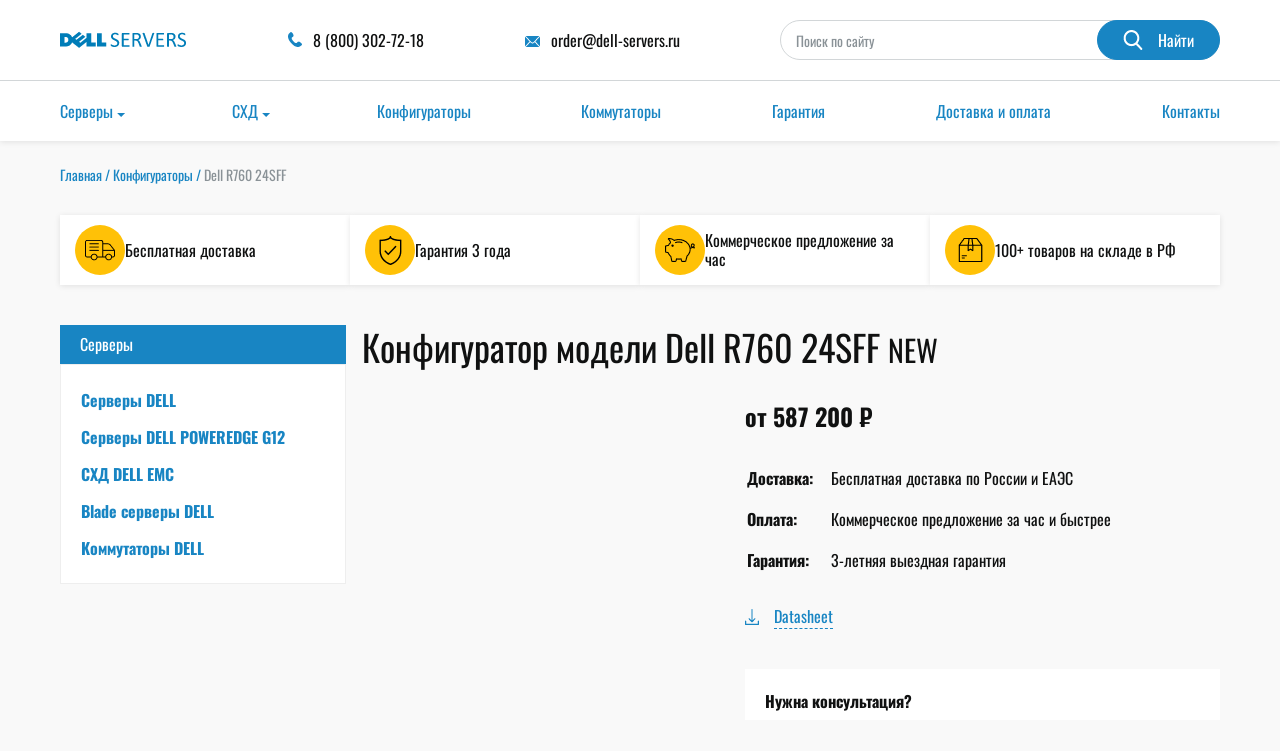

--- FILE ---
content_type: text/html; charset=UTF-8
request_url: https://dell-servers.ru/configuration/dell-r760-24sff/
body_size: 68559
content:
<!DOCTYPE html>
<html lang="ru"> <head><meta http-equiv="Content-Type" content="text/html;charset=UTF-8"><script>document.seraph_accel_usbpb=document.createElement;seraph_accel_izrbpb={add:function(b,a=10){void 0===this.a[a]&&(this.a[a]=[]);this.a[a].push(b)},a:{}}</script><script id="seraph-accel-freshParts">(function(b,l,h){function g(){e&&(["4733cf8e625a089e17443f7e604d4099"].forEach(function(a){a='[data-lzl-fr="'+a+'"]';var c=b.querySelectorAll(a+".lzl-fr-ing");a=e.querySelectorAll(a+":not(.lzl-fr-ed)");for(var d=0;d<c.length;d++)d<a.length&&(c[d].innerHTML=a[d].innerHTML,a[d].classList.add("lzl-fr-ed")),c[d].classList.remove("lzl-fr-ing")}),e.querySelectorAll("[data-lzl-fr]:not(.lzl-fr-ed)").length||(b.removeEventListener("seraph_accel_lzlNosLoaded",g,{capture:!0,passive:!0}),e=void 0))}var f=new l.XMLHttpRequest,
k=function(){},e;seraph_accel_izrbpb.add(function(a){if(f)return k=a,!0},5);b.addEventListener("seraph_accel_lzlNosLoaded",g,{capture:!0,passive:!0});f.open("GET","?seraph_accel_gf=%7Btm%7D".replace("%7Btm%7D",""+Date.now()),!0);f.setRequestHeader("Accept","text/html");f.onload=function(){function a(c=!0){c&&b.removeEventListener(h,a);g();f=void 0;c=b.createEvent("Events");c.initEvent("seraph_accel_freshPartsDone",!0,!1);b.dispatchEvent(c);k()}e=b.implementation.createHTMLDocument("");200==this.status&&(e.documentElement.innerHTML=
this.responseText);"loading"!=b.readyState?a(!1):b.addEventListener(h,a,!1)};f.send()})(document,window,"DOMContentLoaded")</script> <meta http-equiv="X-UA-Compatible" content="IE=Edge"> <meta name="viewport" content="width=device-width, initial-scale=1, user-scalable=0"> <meta name="format-detection" content="telephone=no">  <meta name="robots" content="index, follow, max-image-preview:large, max-snippet:-1, max-video-preview:-1">  <title>Конфигуратор сервера Dell R760 24SFF онлайн с ценами, Новый</title> <meta name="description" content="Соберите сервер Dell R760 24SFF под вашу задачу. ✅ 3 года выездной гарантии. ✅ Бесплатная и безопасная доставка в любую точку России."> <link rel="canonical" href="https://dell-servers.ru/configuration/dell-r760-24sff/"> <meta property="og:locale" content="ru_RU"> <meta property="og:type" content="article"> <meta property="og:title" content="Конфигуратор сервера Dell R760 24SFF онлайн с ценами, Новый"> <meta property="og:description" content="Соберите сервер Dell R760 24SFF под вашу задачу. ✅ 3 года выездной гарантии. ✅ Бесплатная и безопасная доставка в любую точку России."> <meta property="og:url" content="https://dell-servers.ru/configuration/dell-r760-24sff/"> <meta property="og:site_name" content="dell-servers.ru"> <meta name="twitter:card" content="summary_large_image"> <script type="application/ld+json" class="yoast-schema-graph">{"@context":"https://schema.org","@graph":[{"@type":"WebPage","@id":"https://dell-servers.ru/configuration/dell-r760-24sff/","url":"https://dell-servers.ru/configuration/dell-r760-24sff/","name":"Конфигуратор сервера Dell R760 24SFF онлайн с ценами, Новый","isPartOf":{"@id":"https://dell-servers.ru/#website"},"datePublished":"2025-11-04T01:22:43+00:00","description":"Соберите сервер Dell R760 24SFF под вашу задачу. ✅ 3 года выездной гарантии. ✅ Бесплатная и безопасная доставка в любую точку России.","breadcrumb":{"@id":"https://dell-servers.ru/configuration/dell-r760-24sff/#breadcrumb"},"inLanguage":"ru-RU","potentialAction":[{"@type":"ReadAction","target":["https://dell-servers.ru/configuration/dell-r760-24sff/"]}]},{"@type":"BreadcrumbList","@id":"https://dell-servers.ru/configuration/dell-r760-24sff/#breadcrumb","itemListElement":[{"@type":"ListItem","position":1,"name":"Home","item":"https://dell-servers.ru/"},{"@type":"ListItem","position":2,"name":"Конфигураторы","item":"https://dell-servers.ru/configuration/"},{"@type":"ListItem","position":3,"name":"Dell R760 24SFF"}]},{"@type":"WebSite","@id":"https://dell-servers.ru/#website","url":"https://dell-servers.ru/","name":"Серверы DELL","description":"","publisher":{"@id":"https://dell-servers.ru/#organization"},"potentialAction":[{"@type":"SearchAction","target":{"@type":"EntryPoint","urlTemplate":"https://dell-servers.ru/?s={search_term_string}"},"query-input":{"@type":"PropertyValueSpecification","valueRequired":true,"valueName":"search_term_string"}}],"inLanguage":"ru-RU"},{"@type":"Organization","@id":"https://dell-servers.ru/#organization","name":"Серверы DELL","alternateName":"DELL Servers","url":"https://dell-servers.ru/","logo":{"@type":"ImageObject","inLanguage":"ru-RU","@id":"https://dell-servers.ru/#/schema/logo/image/","url":"https://dell-servers.ru/wp-content/uploads/2022/09/logo_dell-servers-1.svg","contentUrl":"https://dell-servers.ru/wp-content/uploads/2022/09/logo_dell-servers-1.svg","width":205,"height":32,"caption":"Серверы DELL"},"image":{"@id":"https://dell-servers.ru/#/schema/logo/image/"}}]}</script>               <script src="https://dell-servers.ru/wp-includes/js/jquery/jquery.min.js?ver=3.7.1" id="jquery-core-js" type="o/js-lzl"></script> <script src="https://dell-servers.ru/wp-includes/js/jquery/jquery-migrate.min.js?ver=3.4.1" id="jquery-migrate-js" type="o/js-lzl"></script> <script src="https://dell-servers.ru/wp-content/plugins/cf7-no-double-submit-master/js/functions.js?ver=6.8.1" id="cf7-no-double-submit-js" type="o/js-lzl"></script> <script id="simple-banner-script-js-before" type="o/js-lzl">
/* <![CDATA[ */
const simpleBannerScriptParams = {"pro_version_enabled":"","debug_mode":"","id":7090,"version":"3.0.7","banner_params":[{"hide_simple_banner":"yes","simple_banner_prepend_element":"body","simple_banner_position":"static","header_margin":"","header_padding":"","wp_body_open_enabled":"","wp_body_open":true,"simple_banner_z_index":"","simple_banner_text":"<a href=\"https:\/\/dell-servers.ru\/#popmake-7748\" style=\"font-weight: 500;text-transform: uppercase;text-decoration: none;font-size:14px\">\u041a\u0435\u0448\u0431\u044d\u043a 1% \u0432 \u0432\u0438\u0434\u0435 \u0441\u0435\u0440\u0442\u0438\u0444\u0438\u043a\u0430\u0442\u043e\u0432 \u0434\u043b\u044f 100+ \u043c\u0430\u0433\u0430\u0437\u0438\u043d\u043e\u0432<\/a>","disabled_on_current_page":false,"disabled_pages_array":[],"is_current_page_a_post":false,"disabled_on_posts":"","simple_banner_disabled_page_paths":"","simple_banner_font_size":"14px","simple_banner_color":"#fcb900","simple_banner_text_color":"#ffffff","simple_banner_link_color":"#303030","simple_banner_close_color":"","simple_banner_custom_css":"position: static !important;\r\n  top: auto !important;","simple_banner_scrolling_custom_css":"","simple_banner_text_custom_css":"","simple_banner_button_css":"","site_custom_css":"","keep_site_custom_css":"","site_custom_js":"","keep_site_custom_js":"","close_button_enabled":"","close_button_expiration":"","close_button_cookie_set":false,"current_date":{"date":"2025-11-04 01:31:59.386508","timezone_type":3,"timezone":"UTC"},"start_date":{"date":"2025-11-04 01:31:59.386512","timezone_type":3,"timezone":"UTC"},"end_date":{"date":"2025-11-04 01:31:59.386514","timezone_type":3,"timezone":"UTC"},"simple_banner_start_after_date":"","simple_banner_remove_after_date":"","simple_banner_insert_inside_element":""}]}
/* ]]> */
</script> <script src="https://dell-servers.ru/wp-content/plugins/simple-banner/simple-banner.js?ver=3.0.7" id="simple-banner-script-js" type="o/js-lzl"></script> <link rel="alternate" title="oEmbed (JSON)" type="application/json+oembed" href="https://dell-servers.ru/wp-json/oembed/1.0/embed?url=https%3A%2F%2Fdell-servers.ru%2Fconfiguration%2Fdell-r760-24sff%2F"> <link rel="alternate" title="oEmbed (XML)" type="text/xml+oembed" href="https://dell-servers.ru/wp-json/oembed/1.0/embed?url=https%3A%2F%2Fdell-servers.ru%2Fconfiguration%2Fdell-r760-24sff%2F&amp;format=xml"> <noscript><style>.lzl{display:none!important;}</style></noscript><style>img.lzl,img.lzl-ing{opacity:0.01;}img.lzl-ed{transition:opacity .25s ease-in-out;}</style><style id="simple-banner-site-custom-css-dummy"></style><script id="simple-banner-site-custom-js-dummy"></script><link rel="icon" href="https://dell-servers.ru/wp-content/uploads/2022/12/cropped-dell-favicon-1-32x32.png" sizes="32x32"> <link rel="icon" href="https://dell-servers.ru/wp-content/uploads/2022/12/cropped-dell-favicon-1-192x192.png" sizes="192x192"> <link rel="apple-touch-icon" href="https://dell-servers.ru/wp-content/uploads/2022/12/cropped-dell-favicon-1-180x180.png"> <meta name="msapplication-TileImage" content="https://dell-servers.ru/wp-content/uploads/2022/12/cropped-dell-favicon-1-270x270.png">  <script type="o/js-lzl">
   (function(m,e,t,r,i,k,a){m[i]=m[i]||function(){(m[i].a=m[i].a||[]).push(arguments)};
   m[i].l=1*new Date();
   for (var j = 0; j < document.scripts.length; j++) {if (document.scripts[j].src === r) { return; }}
   k=e.createElement(t),a=e.getElementsByTagName(t)[0],k.async=1,k.src=r,a.parentNode.insertBefore(k,a)})
   (window, document, "script", "https://mc.yandex.ru/metrika/tag.js", "ym");

   ym(91716962, "init", {
        clickmap:true,
        trackLinks:true,
        accurateTrackBounce:true,
        webvisor:true
   });
</script> <style>#loading{width:100%;height:100vh;background:var(--white-color);position:fixed;top:0;bottom:0;left:0;right:0;display:flex;align-items:center;justify-content:center;z-index:100000000000000000}@keyframes lds-ripple{0%{top:36px;left:36px;width:0;height:0;opacity:1}100%{top:0;left:0;width:72px;height:72px;opacity:0}}@font-face{font-family:Roboto;font-style:italic;font-weight:400;src:url("/wp-content/themes/theme/fonts/KFOkCnqEu92Fr1Mu51xMIzIFKw.woff2") format("woff2");unicode-range:U+0400-045F,U+0490-0491,U+04B0-04B1,U+2116;font-display:swap}@font-face{font-family:Roboto;font-style:italic;font-weight:400;src:url("/wp-content/themes/theme/fonts/KFOkCnqEu92Fr1Mu51xIIzI.woff2") format("woff2");unicode-range:U+0000-00FF,U+0131,U+0152-0153,U+02BB-02BC,U+02C6,U+02DA,U+02DC,U+2000-206F,U+2074,U+20AC,U+2122,U+2191,U+2193,U+2212,U+2215,U+FEFF,U+FFFD;font-display:swap}@font-face{font-family:Roboto;font-style:normal;font-weight:400;src:url("/wp-content/themes/theme/fonts/KFOmCnqEu92Fr1Mu5mxKOzY.woff2") format("woff2");unicode-range:U+0400-045F,U+0490-0491,U+04B0-04B1,U+2116;font-display:swap}@font-face{font-family:Roboto;font-style:normal;font-weight:400;src:url("/wp-content/themes/theme/fonts/KFOmCnqEu92Fr1Mu4mxK.woff2") format("woff2");unicode-range:U+0000-00FF,U+0131,U+0152-0153,U+02BB-02BC,U+02C6,U+02DA,U+02DC,U+2000-206F,U+2074,U+20AC,U+2122,U+2191,U+2193,U+2212,U+2215,U+FEFF,U+FFFD;font-display:swap}@font-face{font-family:Roboto;font-style:normal;font-weight:700;src:url("/wp-content/themes/theme/fonts/KFOlCnqEu92Fr1MmWUlfABc4EsA.woff2") format("woff2");unicode-range:U+0400-045F,U+0490-0491,U+04B0-04B1,U+2116;font-display:swap}@font-face{font-family:Roboto;font-style:normal;font-weight:700;src:url("/wp-content/themes/theme/fonts/KFOlCnqEu92Fr1MmWUlfBBc4.woff2") format("woff2");unicode-range:U+0000-00FF,U+0131,U+0152-0153,U+02BB-02BC,U+02C6,U+02DA,U+02DC,U+2000-206F,U+2074,U+20AC,U+2122,U+2191,U+2193,U+2212,U+2215,U+FEFF,U+FFFD;font-display:swap}</style><link rel="stylesheet/lzl-nc" href="/wp-content/cache/seraphinite-accelerator/s/m/d/css/fa7f799fb5e7429a032ef8e29ef978cb.11c.css"><noscript lzl=""><link rel="stylesheet" href="/wp-content/cache/seraphinite-accelerator/s/m/d/css/fa7f799fb5e7429a032ef8e29ef978cb.11c.css"></noscript><style>img:is([sizes="auto" i],[sizes^="auto," i]){contain-intrinsic-size:3000px 1500px}</style><link rel="stylesheet/lzl-nc" href="data:text/css,"><noscript lzl=""><link rel="stylesheet" href="data:text/css,"></noscript><style id="wp-block-library-css-crit" media="all">@charset "UTF-8";.wp-block-button[style*=text-decoration] .wp-block-button__link{text-decoration:inherit}.wp-block-buttons[style*=text-decoration] .wp-block-button,.wp-block-buttons[style*=text-decoration] .wp-block-button__link{text-decoration:inherit}.wp-block-code{box-sizing:border-box}.wp-block-code code{direction:ltr;display:block;font-family:inherit;overflow-wrap:break-word;text-align:initial;white-space:pre-wrap}@media (min-width:782px){.wp-block-columns:not(.is-not-stacked-on-mobile)>.wp-block-column[style*=flex-basis]{flex-grow:0}}.wp-block-columns.is-not-stacked-on-mobile>.wp-block-column[style*=flex-basis]{flex-grow:0}h1.has-text-align-left[style*=writing-mode]:where([style*=vertical-lr]),h1.has-text-align-right[style*=writing-mode]:where([style*=vertical-rl]),h2.has-text-align-left[style*=writing-mode]:where([style*=vertical-lr]),h2.has-text-align-right[style*=writing-mode]:where([style*=vertical-rl]),h3.has-text-align-left[style*=writing-mode]:where([style*=vertical-lr]),h3.has-text-align-right[style*=writing-mode]:where([style*=vertical-rl]),h4.has-text-align-left[style*=writing-mode]:where([style*=vertical-lr]),h4.has-text-align-right[style*=writing-mode]:where([style*=vertical-rl]),h5.has-text-align-left[style*=writing-mode]:where([style*=vertical-lr]),h5.has-text-align-right[style*=writing-mode]:where([style*=vertical-rl]),h6.has-text-align-left[style*=writing-mode]:where([style*=vertical-lr]),h6.has-text-align-right[style*=writing-mode]:where([style*=vertical-rl]){rotate:180deg}.wp-block-image[style*=border-radius] img,.wp-block-image[style*=border-radius]>a{border-radius:inherit}@keyframes show-content-image{0%{visibility:hidden}99%{visibility:hidden}to{visibility:visible}}@keyframes turn-on-visibility{0%{opacity:0}to{opacity:1}}@keyframes turn-off-visibility{0%{opacity:1;visibility:visible}99%{opacity:0;visibility:visible}to{opacity:0;visibility:hidden}}@keyframes lightbox-zoom-in{0%{transform:translate(calc(( -100vw + var(--wp--lightbox-scrollbar-width) ) / 2 + var(--wp--lightbox-initial-left-position)),calc(-50vh + var(--wp--lightbox-initial-top-position))) scale(var(--wp--lightbox-scale))}to{transform:translate(-50%,-50%) scale(1)}}@keyframes lightbox-zoom-out{0%{transform:translate(-50%,-50%) scale(1);visibility:visible}99%{visibility:visible}to{transform:translate(calc(( -100vw + var(--wp--lightbox-scrollbar-width) ) / 2 + var(--wp--lightbox-initial-left-position)),calc(-50vh + var(--wp--lightbox-initial-top-position))) scale(var(--wp--lightbox-scale));visibility:hidden}}:where(.wp-block-latest-comments:not([style*=line-height] .wp-block-latest-comments__comment)){line-height:1.1}:where(.wp-block-latest-comments:not([style*=line-height] .wp-block-latest-comments__comment-excerpt p)){line-height:1.8}.has-dates :where(.wp-block-latest-comments:not([style*=line-height])),.has-excerpts :where(.wp-block-latest-comments:not([style*=line-height])){line-height:1.5}.wp-block-latest-comments[class*=-font-size] a,.wp-block-latest-comments[style*=font-size] a{font-size:inherit}ol,ul{box-sizing:border-box}.wp-block-navigation .wp-block-navigation__submenu-icon svg{display:inline-block;stroke:currentColor;height:inherit;margin-top:.075em;width:inherit}@media (min-width:782px){.wp-block-navigation .has-child .wp-block-navigation__submenu-container .wp-block-navigation__submenu-icon svg{transform:rotate(-90deg)}}.wp-block-navigation-submenu .wp-block-navigation__submenu-icon svg{stroke:currentColor}@keyframes overlay-menu__fade-in-animation{0%{opacity:0;transform:translateY(.5em)}to{opacity:1;transform:translateY(0)}}.wp-block-navigation__responsive-container-close svg,.wp-block-navigation__responsive-container-open svg{fill:currentColor;display:block;height:24px;pointer-events:none;width:24px}p.has-text-align-left[style*="writing-mode:vertical-lr"],p.has-text-align-right[style*="writing-mode:vertical-rl"]{rotate:180deg}.wp-block-post-comments-form[style*=font-weight] :where(.comment-reply-title){font-weight:inherit}.wp-block-post-comments-form[style*=font-family] :where(.comment-reply-title){font-family:inherit}.wp-block-post-comments-form[class*=-font-size] :where(.comment-reply-title),.wp-block-post-comments-form[style*=font-size] :where(.comment-reply-title){font-size:inherit}.wp-block-post-comments-form[style*=line-height] :where(.comment-reply-title){line-height:inherit}.wp-block-post-comments-form[style*=font-style] :where(.comment-reply-title){font-style:inherit}.wp-block-post-comments-form[style*=letter-spacing] :where(.comment-reply-title){letter-spacing:inherit}.wp-block-post-navigation-link.has-text-align-left[style*="writing-mode: vertical-lr"],.wp-block-post-navigation-link.has-text-align-right[style*="writing-mode: vertical-rl"]{rotate:180deg}.wp-block-read-more:where(:not([style*=text-decoration])){text-decoration:none}.wp-block-read-more:where(:not([style*=text-decoration])):active,.wp-block-read-more:where(:not([style*=text-decoration])):focus{text-decoration:none}.wp-block-search__button svg{height:1.25em;min-height:24px;min-width:24px;width:1.25em;fill:currentColor;vertical-align:text-bottom}.wp-block-social-links .wp-social-link svg{height:1em;width:1em}.wp-block-social-links .wp-block-social-link.wp-social-link .wp-block-social-link-anchor,.wp-block-social-links .wp-block-social-link.wp-social-link .wp-block-social-link-anchor svg,.wp-block-social-links .wp-block-social-link.wp-social-link .wp-block-social-link-anchor:active,.wp-block-social-links .wp-block-social-link.wp-social-link .wp-block-social-link-anchor:hover,.wp-block-social-links .wp-block-social-link.wp-social-link .wp-block-social-link-anchor:visited{color:currentColor;fill:currentColor}:where(.wp-block-social-links.is-style-logos-only) .wp-social-link svg{height:1.25em;width:1.25em}.wp-block-table table[style*=border-top-color] tr:first-child,.wp-block-table table[style*=border-top-color] tr:first-child td,.wp-block-table table[style*=border-top-color] tr:first-child th,.wp-block-table table[style*=border-top-color]>*,.wp-block-table table[style*=border-top-color]>* td,.wp-block-table table[style*=border-top-color]>* th{border-top-color:inherit}.wp-block-table table[style*=border-top-color] tr:not(:first-child){border-top-color:initial}.wp-block-table table[style*=border-right-color] td:last-child,.wp-block-table table[style*=border-right-color] th,.wp-block-table table[style*=border-right-color] tr,.wp-block-table table[style*=border-right-color]>*{border-right-color:inherit}.wp-block-table table[style*=border-bottom-color] tr:last-child,.wp-block-table table[style*=border-bottom-color] tr:last-child td,.wp-block-table table[style*=border-bottom-color] tr:last-child th,.wp-block-table table[style*=border-bottom-color]>*,.wp-block-table table[style*=border-bottom-color]>* td,.wp-block-table table[style*=border-bottom-color]>* th{border-bottom-color:inherit}.wp-block-table table[style*=border-bottom-color] tr:not(:last-child){border-bottom-color:initial}.wp-block-table table[style*=border-left-color] td:first-child,.wp-block-table table[style*=border-left-color] th,.wp-block-table table[style*=border-left-color] tr,.wp-block-table table[style*=border-left-color]>*{border-left-color:inherit}.wp-block-table table[style*=border-style] td,.wp-block-table table[style*=border-style] th,.wp-block-table table[style*=border-style] tr,.wp-block-table table[style*=border-style]>*{border-style:inherit}.wp-block-table table[style*=border-width] td,.wp-block-table table[style*=border-width] th,.wp-block-table table[style*=border-width] tr,.wp-block-table table[style*=border-width]>*{border-style:inherit;border-width:inherit}:root{--wp--preset--font-size--normal:16px;--wp--preset--font-size--huge:42px}#end-resizable-editor-section{display:none}html :where([style*=border-top-color]){border-top-style:solid}html :where([style*=border-right-color]){border-right-style:solid}html :where([style*=border-bottom-color]){border-bottom-style:solid}html :where([style*=border-left-color]){border-left-style:solid}html :where([style*=border-width]){border-style:solid}html :where([style*=border-top-width]){border-top-style:solid}html :where([style*=border-right-width]){border-right-style:solid}html :where([style*=border-bottom-width]){border-bottom-style:solid}html :where([style*=border-left-width]){border-left-style:solid}html :where(img[class*=wp-image-]){height:auto;max-width:100%}</style><link rel="stylesheet/lzl-nc" id="wp-block-library-css" href="https://dell-servers.ru/wp-content/cache/seraphinite-accelerator/s/m/d/css/80d2545795c648d760fc949e9e44e7b3.1a5bd.css" media="all"><noscript lzl=""><link rel="stylesheet" href="https://dell-servers.ru/wp-content/cache/seraphinite-accelerator/s/m/d/css/80d2545795c648d760fc949e9e44e7b3.1a5bd.css" media="all"></noscript><style id="classic-theme-styles-inline-css"></style><link id="classic-theme-styles-inline-css-nonCrit" rel="stylesheet/lzl-nc" href="/wp-content/cache/seraphinite-accelerator/s/m/d/css/20b431ab6ecd62bdb35135b32eb9456a.100.css"><noscript lzl=""><link rel="stylesheet" href="/wp-content/cache/seraphinite-accelerator/s/m/d/css/20b431ab6ecd62bdb35135b32eb9456a.100.css"></noscript><style id="global-styles-inline-css">:root{--wp--preset--aspect-ratio--square:1;--wp--preset--aspect-ratio--4-3:4/3;--wp--preset--aspect-ratio--3-4:3/4;--wp--preset--aspect-ratio--3-2:3/2;--wp--preset--aspect-ratio--2-3:2/3;--wp--preset--aspect-ratio--16-9:16/9;--wp--preset--aspect-ratio--9-16:9/16;--wp--preset--color--black:#000;--wp--preset--color--cyan-bluish-gray:#abb8c3;--wp--preset--color--white:#fff;--wp--preset--color--pale-pink:#f78da7;--wp--preset--color--vivid-red:#cf2e2e;--wp--preset--color--luminous-vivid-orange:#ff6900;--wp--preset--color--luminous-vivid-amber:#fcb900;--wp--preset--color--light-green-cyan:#7bdcb5;--wp--preset--color--vivid-green-cyan:#00d084;--wp--preset--color--pale-cyan-blue:#8ed1fc;--wp--preset--color--vivid-cyan-blue:#0693e3;--wp--preset--color--vivid-purple:#9b51e0;--wp--preset--gradient--vivid-cyan-blue-to-vivid-purple:linear-gradient(135deg,rgba(6,147,227,1) 0%,#9b51e0 100%);--wp--preset--gradient--light-green-cyan-to-vivid-green-cyan:linear-gradient(135deg,#7adcb4 0%,#00d082 100%);--wp--preset--gradient--luminous-vivid-amber-to-luminous-vivid-orange:linear-gradient(135deg,rgba(252,185,0,1) 0%,rgba(255,105,0,1) 100%);--wp--preset--gradient--luminous-vivid-orange-to-vivid-red:linear-gradient(135deg,rgba(255,105,0,1) 0%,#cf2e2e 100%);--wp--preset--gradient--very-light-gray-to-cyan-bluish-gray:linear-gradient(135deg,#eee 0%,#a9b8c3 100%);--wp--preset--gradient--cool-to-warm-spectrum:linear-gradient(135deg,#4aeadc 0%,#9778d1 20%,#cf2aba 40%,#ee2c82 60%,#fb6962 80%,#fef84c 100%);--wp--preset--gradient--blush-light-purple:linear-gradient(135deg,#ffceec 0%,#9896f0 100%);--wp--preset--gradient--blush-bordeaux:linear-gradient(135deg,#fecda5 0%,#fe2d2d 50%,#6b003e 100%);--wp--preset--gradient--luminous-dusk:linear-gradient(135deg,#ffcb70 0%,#c751c0 50%,#4158d0 100%);--wp--preset--gradient--pale-ocean:linear-gradient(135deg,#fff5cb 0%,#b6e3d4 50%,#33a7b5 100%);--wp--preset--gradient--electric-grass:linear-gradient(135deg,#caf880 0%,#71ce7e 100%);--wp--preset--gradient--midnight:linear-gradient(135deg,#020381 0%,#2874fc 100%);--wp--preset--font-size--small:13px;--wp--preset--font-size--medium:20px;--wp--preset--font-size--large:36px;--wp--preset--font-size--x-large:42px;--wp--preset--spacing--20:.44rem;--wp--preset--spacing--30:.67rem;--wp--preset--spacing--40:1rem;--wp--preset--spacing--50:1.5rem;--wp--preset--spacing--60:2.25rem;--wp--preset--spacing--70:3.38rem;--wp--preset--spacing--80:5.06rem;--wp--preset--shadow--natural:6px 6px 9px rgba(0,0,0,.2);--wp--preset--shadow--deep:12px 12px 50px rgba(0,0,0,.4);--wp--preset--shadow--sharp:6px 6px 0px rgba(0,0,0,.2);--wp--preset--shadow--outlined:6px 6px 0px -3px rgba(255,255,255,1),6px 6px rgba(0,0,0,1);--wp--preset--shadow--crisp:6px 6px 0px rgba(0,0,0,1)}</style><link id="global-styles-inline-css-nonCrit" rel="stylesheet/lzl-nc" href="/wp-content/cache/seraphinite-accelerator/s/m/d/css/28b888b54d8b0f0d30da14539989c003.1712.css"><noscript lzl=""><link rel="stylesheet" href="/wp-content/cache/seraphinite-accelerator/s/m/d/css/28b888b54d8b0f0d30da14539989c003.1712.css"></noscript><style id="contact-form-7-css-crit" media="all">.wpcf7 .screen-reader-response{position:absolute;overflow:hidden;clip:rect(1px,1px,1px,1px);clip-path:inset(50%);height:1px;width:1px;margin:-1px;padding:0;border:0;word-wrap:normal!important}.wpcf7 form .wpcf7-response-output{margin:2em .5em 1em;padding:.2em 1em;border:2px solid #00a0d2}.wpcf7 form.init .wpcf7-response-output,.wpcf7 form.resetting .wpcf7-response-output,.wpcf7 form.submitting .wpcf7-response-output{display:none}.wpcf7-form-control-wrap{position:relative}.wpcf7-list-item{display:inline-block;margin:0 0 0 1em}.wpcf7-list-item-label::before,.wpcf7-list-item-label::after{content:" "}@keyframes spin{from{transform:rotate(0deg)}to{transform:rotate(360deg)}}@keyframes blink{from{opacity:0}50%{opacity:1}to{opacity:0}}.wpcf7 [inert]{opacity:.5}.wpcf7 input[type=file]{cursor:pointer}.wpcf7 input[type=file]:disabled{cursor:default}.wpcf7 .wpcf7-submit:disabled{cursor:not-allowed}.wpcf7 input[type=url],.wpcf7 input[type=email],.wpcf7 input[type=tel]{direction:ltr}</style><link rel="stylesheet/lzl-nc" id="contact-form-7-css" href="https://dell-servers.ru/wp-content/cache/seraphinite-accelerator/s/m/d/css/46f9fc31ea8b4e218ded835422aa0d72.55e.css" media="all"><noscript lzl=""><link rel="stylesheet" href="https://dell-servers.ru/wp-content/cache/seraphinite-accelerator/s/m/d/css/46f9fc31ea8b4e218ded835422aa0d72.55e.css" media="all"></noscript><style id="simple-banner-style-css-crit" media="all">.simple-banner,.simple-banner_2,.simple-banner_3,.simple-banner_4,.simple-banner_5{width:100%;text-align:center;position:relative;display:block}</style><link rel="stylesheet/lzl-nc" id="simple-banner-style-css" href="https://dell-servers.ru/wp-content/cache/seraphinite-accelerator/s/m/d/css/3f587e811e975e18d4ccff3abf545dec.285.css" media="all"><noscript lzl=""><link rel="stylesheet" href="https://dell-servers.ru/wp-content/cache/seraphinite-accelerator/s/m/d/css/3f587e811e975e18d4ccff3abf545dec.285.css" media="all"></noscript><style id="nsc_bar_nice-cookie-consent-css-crit" media="all">input:checked+.cc-slider{background-color:#a0db8e}input:focus+.cc-slider{-webkit-box-shadow:0 0 1px #a0db8e;box-shadow:0 0 1px #a0db8e}input:checked+.cc-slider:before{-webkit-transform:translateX(.9em);transform:translateX(.9em)}</style><link rel="stylesheet/lzl-nc" id="nsc_bar_nice-cookie-consent-css" href="https://dell-servers.ru/wp-content/cache/seraphinite-accelerator/s/m/d/css/e3f401ce068765476908aea544b2bc8f.1c00.css" media="all"><noscript lzl=""><link rel="stylesheet" href="https://dell-servers.ru/wp-content/cache/seraphinite-accelerator/s/m/d/css/e3f401ce068765476908aea544b2bc8f.1c00.css" media="all"></noscript><style id="nsc_bar_nice-cookie-consent-inline-css"></style><link id="nsc_bar_nice-cookie-consent-inline-css-nonCrit" rel="stylesheet/lzl-nc" href="/wp-content/cache/seraphinite-accelerator/s/m/d/css/3ed401d77ee2db92c335243ce3294feb.1e.css"><noscript lzl=""><link rel="stylesheet" href="/wp-content/cache/seraphinite-accelerator/s/m/d/css/3ed401d77ee2db92c335243ce3294feb.1e.css"></noscript><style id="search-filter-plugin-styles-css-crit" media="all">@keyframes search-filter-loader-rotate{0%{transform:rotate(0)}100%{transform:rotate(360deg)}}</style><link rel="stylesheet/lzl-nc" id="search-filter-plugin-styles-css" href="https://dell-servers.ru/wp-content/cache/seraphinite-accelerator/s/m/d/css/116f2f92dc7a75aa7014f40f70cefb18.ad98.css" media="all"><noscript lzl=""><link rel="stylesheet" href="https://dell-servers.ru/wp-content/cache/seraphinite-accelerator/s/m/d/css/116f2f92dc7a75aa7014f40f70cefb18.ad98.css" media="all"></noscript><link rel="stylesheet/lzl-nc" id="slick-css" href="https://dell-servers.ru/wp-content/cache/seraphinite-accelerator/s/m/d/css/cacc322452a7623fc4d25468f2cee44b.53b.css" media="all"><noscript lzl=""><link rel="stylesheet" href="https://dell-servers.ru/wp-content/cache/seraphinite-accelerator/s/m/d/css/cacc322452a7623fc4d25468f2cee44b.53b.css" media="all"></noscript><style id="fancybox-css-css-crit" media="all">.carousel__button svg{width:var(--carousel-button-svg-width,50%);height:var(--carousel-button-svg-height,50%);fill:none;stroke:currentColor;stroke-width:var(--carousel-button-svg-stroke-width,1.5);stroke-linejoin:bevel;stroke-linecap:round;filter:var(--carousel-button-svg-filter,none);pointer-events:none}.fancybox__spinner svg{animation:fancybox-rotate 2s linear infinite;transform-origin:center center;position:absolute;top:0;right:0;bottom:0;left:0;margin:auto;width:100%;height:100%}.fancybox__spinner svg circle{fill:none;stroke-width:2.75;stroke-miterlimit:10;stroke-dasharray:1,200;stroke-dashoffset:0;animation:fancybox-dash 1.5s ease-in-out infinite;stroke-linecap:round;stroke:currentColor}@keyframes fancybox-rotate{100%{transform:rotate(360deg)}}@keyframes fancybox-dash{0%{stroke-dasharray:1,200;stroke-dashoffset:0}50%{stroke-dasharray:89,200;stroke-dashoffset:-35px}100%{stroke-dasharray:89,200;stroke-dashoffset:-124px}}@keyframes fancybox-fadeIn{from{opacity:0}to{opacity:1}}@keyframes fancybox-fadeOut{to{opacity:0}}@keyframes fancybox-zoomInUp{from{transform:scale(.97) translate3d(0,16px,0);opacity:0}to{transform:scale(1) translate3d(0,0,0);opacity:1}}@keyframes fancybox-zoomOutDown{to{transform:scale(.97) translate3d(0,16px,0);opacity:0}}@keyframes fancybox-throwOutUp{to{transform:translate3d(0,-30%,0);opacity:0}}@keyframes fancybox-throwOutDown{to{transform:translate3d(0,30%,0);opacity:0}}.fancybox__button--fullscreen g:nth-child(2){display:none}.fancybox__container:fullscreen .fancybox__button--fullscreen g:nth-child(1){display:none}.fancybox__container:fullscreen .fancybox__button--fullscreen g:nth-child(2){display:block}.fancybox__button--slideshow g:nth-child(2){display:none}.fancybox__container.has-slideshow .fancybox__button--slideshow g:nth-child(1){display:none}.fancybox__container.has-slideshow .fancybox__button--slideshow g:nth-child(2){display:block}</style><link rel="stylesheet/lzl-nc" id="fancybox-css-css" href="https://dell-servers.ru/wp-content/cache/seraphinite-accelerator/s/m/d/css/bbbf47e5ff7c23f99dd8317efa7a734a.351f.css" media="all"><noscript lzl=""><link rel="stylesheet" href="https://dell-servers.ru/wp-content/cache/seraphinite-accelerator/s/m/d/css/bbbf47e5ff7c23f99dd8317efa7a734a.351f.css" media="all"></noscript><style id="root_blue-css-crit" media="all">:root{--bg-color:#f9f9f9;--white-color:#fff;--main-color:#1885c3;--rgba-main-color:24,133,195;--dark-main-color:#0e5d8a;--main-yellow:#ffc107;--dark-main-yellow:#d19e05;--gray-color:#8a9297;--light-gray-color:#d2d6d8;--super-light-gray-color:#eee;--black-color:#101111;--rgba-black-color:0,0,0}</style><link rel="stylesheet/lzl-nc" id="root_blue-css" href="data:text/css," media="all"><noscript lzl=""><link rel="stylesheet" href="data:text/css," media="all"></noscript><style id="style-css-i0-crit" media="all">@font-face{font-family:"Oswald";font-style:normal;font-weight:300;src:url("https://fonts.gstatic.com/s/oswald/v57/TK3iWkUHHAIjg752FD8Ghe4.woff2") format("woff2");unicode-range:U+0460-052F,U+1C80-1C8A,U+20B4,U+2DE0-2DFF,U+A640-A69F,U+FE2E-FE2F;font-display:swap}@font-face{font-family:"Oswald";font-style:normal;font-weight:300;src:url("https://fonts.gstatic.com/s/oswald/v57/TK3iWkUHHAIjg752HT8Ghe4.woff2") format("woff2");unicode-range:U+0301,U+0400-045F,U+0490-0491,U+04B0-04B1,U+2116;font-display:swap}@font-face{font-family:"Oswald";font-style:normal;font-weight:300;src:url("https://fonts.gstatic.com/s/oswald/v57/TK3iWkUHHAIjg752Fj8Ghe4.woff2") format("woff2");unicode-range:U+0102-0103,U+0110-0111,U+0128-0129,U+0168-0169,U+01A0-01A1,U+01AF-01B0,U+0300-0301,U+0303-0304,U+0308-0309,U+0323,U+0329,U+1EA0-1EF9,U+20AB;font-display:swap}@font-face{font-family:"Oswald";font-style:normal;font-weight:300;src:url("https://fonts.gstatic.com/s/oswald/v57/TK3iWkUHHAIjg752Fz8Ghe4.woff2") format("woff2");unicode-range:U+0100-02BA,U+02BD-02C5,U+02C7-02CC,U+02CE-02D7,U+02DD-02FF,U+0304,U+0308,U+0329,U+1D00-1DBF,U+1E00-1E9F,U+1EF2-1EFF,U+2020,U+20A0-20AB,U+20AD-20C0,U+2113,U+2C60-2C7F,U+A720-A7FF;font-display:swap}@font-face{font-family:"Oswald";font-style:normal;font-weight:300;src:url("https://fonts.gstatic.com/s/oswald/v57/TK3iWkUHHAIjg752GT8G.woff2") format("woff2");unicode-range:U+0000-00FF,U+0131,U+0152-0153,U+02BB-02BC,U+02C6,U+02DA,U+02DC,U+0304,U+0308,U+0329,U+2000-206F,U+20AC,U+2122,U+2191,U+2193,U+2212,U+2215,U+FEFF,U+FFFD;font-display:swap}@font-face{font-family:"Oswald";font-style:normal;font-weight:400;src:url("https://fonts.gstatic.com/s/oswald/v57/TK3iWkUHHAIjg752FD8Ghe4.woff2") format("woff2");unicode-range:U+0460-052F,U+1C80-1C8A,U+20B4,U+2DE0-2DFF,U+A640-A69F,U+FE2E-FE2F;font-display:swap}@font-face{font-family:"Oswald";font-style:normal;font-weight:400;src:url("https://fonts.gstatic.com/s/oswald/v57/TK3iWkUHHAIjg752HT8Ghe4.woff2") format("woff2");unicode-range:U+0301,U+0400-045F,U+0490-0491,U+04B0-04B1,U+2116;font-display:swap}@font-face{font-family:"Oswald";font-style:normal;font-weight:400;src:url("https://fonts.gstatic.com/s/oswald/v57/TK3iWkUHHAIjg752Fj8Ghe4.woff2") format("woff2");unicode-range:U+0102-0103,U+0110-0111,U+0128-0129,U+0168-0169,U+01A0-01A1,U+01AF-01B0,U+0300-0301,U+0303-0304,U+0308-0309,U+0323,U+0329,U+1EA0-1EF9,U+20AB;font-display:swap}@font-face{font-family:"Oswald";font-style:normal;font-weight:400;src:url("https://fonts.gstatic.com/s/oswald/v57/TK3iWkUHHAIjg752Fz8Ghe4.woff2") format("woff2");unicode-range:U+0100-02BA,U+02BD-02C5,U+02C7-02CC,U+02CE-02D7,U+02DD-02FF,U+0304,U+0308,U+0329,U+1D00-1DBF,U+1E00-1E9F,U+1EF2-1EFF,U+2020,U+20A0-20AB,U+20AD-20C0,U+2113,U+2C60-2C7F,U+A720-A7FF;font-display:swap}@font-face{font-family:"Oswald";font-style:normal;font-weight:400;src:url("https://fonts.gstatic.com/s/oswald/v57/TK3iWkUHHAIjg752GT8G.woff2") format("woff2");unicode-range:U+0000-00FF,U+0131,U+0152-0153,U+02BB-02BC,U+02C6,U+02DA,U+02DC,U+0304,U+0308,U+0329,U+2000-206F,U+20AC,U+2122,U+2191,U+2193,U+2212,U+2215,U+FEFF,U+FFFD;font-display:swap}@font-face{font-family:"Oswald";font-style:normal;font-weight:500;src:url("https://fonts.gstatic.com/s/oswald/v57/TK3iWkUHHAIjg752FD8Ghe4.woff2") format("woff2");unicode-range:U+0460-052F,U+1C80-1C8A,U+20B4,U+2DE0-2DFF,U+A640-A69F,U+FE2E-FE2F;font-display:swap}@font-face{font-family:"Oswald";font-style:normal;font-weight:500;src:url("https://fonts.gstatic.com/s/oswald/v57/TK3iWkUHHAIjg752HT8Ghe4.woff2") format("woff2");unicode-range:U+0301,U+0400-045F,U+0490-0491,U+04B0-04B1,U+2116;font-display:swap}@font-face{font-family:"Oswald";font-style:normal;font-weight:500;src:url("https://fonts.gstatic.com/s/oswald/v57/TK3iWkUHHAIjg752Fj8Ghe4.woff2") format("woff2");unicode-range:U+0102-0103,U+0110-0111,U+0128-0129,U+0168-0169,U+01A0-01A1,U+01AF-01B0,U+0300-0301,U+0303-0304,U+0308-0309,U+0323,U+0329,U+1EA0-1EF9,U+20AB;font-display:swap}@font-face{font-family:"Oswald";font-style:normal;font-weight:500;src:url("https://fonts.gstatic.com/s/oswald/v57/TK3iWkUHHAIjg752Fz8Ghe4.woff2") format("woff2");unicode-range:U+0100-02BA,U+02BD-02C5,U+02C7-02CC,U+02CE-02D7,U+02DD-02FF,U+0304,U+0308,U+0329,U+1D00-1DBF,U+1E00-1E9F,U+1EF2-1EFF,U+2020,U+20A0-20AB,U+20AD-20C0,U+2113,U+2C60-2C7F,U+A720-A7FF;font-display:swap}@font-face{font-family:"Oswald";font-style:normal;font-weight:500;src:url("https://fonts.gstatic.com/s/oswald/v57/TK3iWkUHHAIjg752GT8G.woff2") format("woff2");unicode-range:U+0000-00FF,U+0131,U+0152-0153,U+02BB-02BC,U+02C6,U+02DA,U+02DC,U+0304,U+0308,U+0329,U+2000-206F,U+20AC,U+2122,U+2191,U+2193,U+2212,U+2215,U+FEFF,U+FFFD;font-display:swap}@font-face{font-family:"Oswald";font-style:normal;font-weight:600;src:url("https://fonts.gstatic.com/s/oswald/v57/TK3iWkUHHAIjg752FD8Ghe4.woff2") format("woff2");unicode-range:U+0460-052F,U+1C80-1C8A,U+20B4,U+2DE0-2DFF,U+A640-A69F,U+FE2E-FE2F;font-display:swap}@font-face{font-family:"Oswald";font-style:normal;font-weight:600;src:url("https://fonts.gstatic.com/s/oswald/v57/TK3iWkUHHAIjg752HT8Ghe4.woff2") format("woff2");unicode-range:U+0301,U+0400-045F,U+0490-0491,U+04B0-04B1,U+2116;font-display:swap}@font-face{font-family:"Oswald";font-style:normal;font-weight:600;src:url("https://fonts.gstatic.com/s/oswald/v57/TK3iWkUHHAIjg752Fj8Ghe4.woff2") format("woff2");unicode-range:U+0102-0103,U+0110-0111,U+0128-0129,U+0168-0169,U+01A0-01A1,U+01AF-01B0,U+0300-0301,U+0303-0304,U+0308-0309,U+0323,U+0329,U+1EA0-1EF9,U+20AB;font-display:swap}@font-face{font-family:"Oswald";font-style:normal;font-weight:600;src:url("https://fonts.gstatic.com/s/oswald/v57/TK3iWkUHHAIjg752Fz8Ghe4.woff2") format("woff2");unicode-range:U+0100-02BA,U+02BD-02C5,U+02C7-02CC,U+02CE-02D7,U+02DD-02FF,U+0304,U+0308,U+0329,U+1D00-1DBF,U+1E00-1E9F,U+1EF2-1EFF,U+2020,U+20A0-20AB,U+20AD-20C0,U+2113,U+2C60-2C7F,U+A720-A7FF;font-display:swap}@font-face{font-family:"Oswald";font-style:normal;font-weight:600;src:url("https://fonts.gstatic.com/s/oswald/v57/TK3iWkUHHAIjg752GT8G.woff2") format("woff2");unicode-range:U+0000-00FF,U+0131,U+0152-0153,U+02BB-02BC,U+02C6,U+02DA,U+02DC,U+0304,U+0308,U+0329,U+2000-206F,U+20AC,U+2122,U+2191,U+2193,U+2212,U+2215,U+FEFF,U+FFFD;font-display:swap}@font-face{font-family:"Oswald";font-style:normal;font-weight:700;src:url("https://fonts.gstatic.com/s/oswald/v57/TK3iWkUHHAIjg752FD8Ghe4.woff2") format("woff2");unicode-range:U+0460-052F,U+1C80-1C8A,U+20B4,U+2DE0-2DFF,U+A640-A69F,U+FE2E-FE2F;font-display:swap}@font-face{font-family:"Oswald";font-style:normal;font-weight:700;src:url("https://fonts.gstatic.com/s/oswald/v57/TK3iWkUHHAIjg752HT8Ghe4.woff2") format("woff2");unicode-range:U+0301,U+0400-045F,U+0490-0491,U+04B0-04B1,U+2116;font-display:swap}@font-face{font-family:"Oswald";font-style:normal;font-weight:700;src:url("https://fonts.gstatic.com/s/oswald/v57/TK3iWkUHHAIjg752Fj8Ghe4.woff2") format("woff2");unicode-range:U+0102-0103,U+0110-0111,U+0128-0129,U+0168-0169,U+01A0-01A1,U+01AF-01B0,U+0300-0301,U+0303-0304,U+0308-0309,U+0323,U+0329,U+1EA0-1EF9,U+20AB;font-display:swap}@font-face{font-family:"Oswald";font-style:normal;font-weight:700;src:url("https://fonts.gstatic.com/s/oswald/v57/TK3iWkUHHAIjg752Fz8Ghe4.woff2") format("woff2");unicode-range:U+0100-02BA,U+02BD-02C5,U+02C7-02CC,U+02CE-02D7,U+02DD-02FF,U+0304,U+0308,U+0329,U+1D00-1DBF,U+1E00-1E9F,U+1EF2-1EFF,U+2020,U+20A0-20AB,U+20AD-20C0,U+2113,U+2C60-2C7F,U+A720-A7FF;font-display:swap}@font-face{font-family:"Oswald";font-style:normal;font-weight:700;src:url("https://fonts.gstatic.com/s/oswald/v57/TK3iWkUHHAIjg752GT8G.woff2") format("woff2");unicode-range:U+0000-00FF,U+0131,U+0152-0153,U+02BB-02BC,U+02C6,U+02DA,U+02DC,U+0304,U+0308,U+0329,U+2000-206F,U+20AC,U+2122,U+2191,U+2193,U+2212,U+2215,U+FEFF,U+FFFD;font-display:swap}</style><link href="data:text/css," media="all" rel="stylesheet/lzl-nc" id="style-css-i0"><noscript lzl=""><link href="data:text/css," media="all" rel="stylesheet"></noscript><style id="style-css-i1-crit" media="all">@font-face{font-family:"Open Sans";font-style:normal;font-weight:300;font-stretch:100%;src:url("https://fonts.gstatic.com/s/opensans/v44/memvYaGs126MiZpBA-UvWbX2vVnXBbObj2OVTSKmu1aB.woff2") format("woff2");unicode-range:U+0460-052F,U+1C80-1C8A,U+20B4,U+2DE0-2DFF,U+A640-A69F,U+FE2E-FE2F;font-display:swap}@font-face{font-family:"Open Sans";font-style:normal;font-weight:300;font-stretch:100%;src:url("https://fonts.gstatic.com/s/opensans/v44/memvYaGs126MiZpBA-UvWbX2vVnXBbObj2OVTSumu1aB.woff2") format("woff2");unicode-range:U+0301,U+0400-045F,U+0490-0491,U+04B0-04B1,U+2116;font-display:swap}@font-face{font-family:"Open Sans";font-style:normal;font-weight:300;font-stretch:100%;src:url("https://fonts.gstatic.com/s/opensans/v44/memvYaGs126MiZpBA-UvWbX2vVnXBbObj2OVTSOmu1aB.woff2") format("woff2");unicode-range:U+1F00-1FFF;font-display:swap}@font-face{font-family:"Open Sans";font-style:normal;font-weight:300;font-stretch:100%;src:url("https://fonts.gstatic.com/s/opensans/v44/memvYaGs126MiZpBA-UvWbX2vVnXBbObj2OVTSymu1aB.woff2") format("woff2");unicode-range:U+0370-0377,U+037A-037F,U+0384-038A,U+038C,U+038E-03A1,U+03A3-03FF;font-display:swap}@font-face{font-family:"Open Sans";font-style:normal;font-weight:300;font-stretch:100%;src:url("https://fonts.gstatic.com/s/opensans/v44/memvYaGs126MiZpBA-UvWbX2vVnXBbObj2OVTS2mu1aB.woff2") format("woff2");unicode-range:U+0307-0308,U+0590-05FF,U+200C-2010,U+20AA,U+25CC,U+FB1D-FB4F;font-display:swap}@font-face{font-family:"Open Sans";font-style:normal;font-weight:300;font-stretch:100%;src:url("https://fonts.gstatic.com/s/opensans/v44/memvYaGs126MiZpBA-UvWbX2vVnXBbObj2OVTVOmu1aB.woff2") format("woff2");unicode-range:U+0302-0303,U+0305,U+0307-0308,U+0310,U+0312,U+0315,U+031A,U+0326-0327,U+032C,U+032F-0330,U+0332-0333,U+0338,U+033A,U+0346,U+034D,U+0391-03A1,U+03A3-03A9,U+03B1-03C9,U+03D1,U+03D5-03D6,U+03F0-03F1,U+03F4-03F5,U+2016-2017,U+2034-2038,U+203C,U+2040,U+2043,U+2047,U+2050,U+2057,U+205F,U+2070-2071,U+2074-208E,U+2090-209C,U+20D0-20DC,U+20E1,U+20E5-20EF,U+2100-2112,U+2114-2115,U+2117-2121,U+2123-214F,U+2190,U+2192,U+2194-21AE,U+21B0-21E5,U+21F1-21F2,U+21F4-2211,U+2213-2214,U+2216-22FF,U+2308-230B,U+2310,U+2319,U+231C-2321,U+2336-237A,U+237C,U+2395,U+239B-23B7,U+23D0,U+23DC-23E1,U+2474-2475,U+25AF,U+25B3,U+25B7,U+25BD,U+25C1,U+25CA,U+25CC,U+25FB,U+266D-266F,U+27C0-27FF,U+2900-2AFF,U+2B0E-2B11,U+2B30-2B4C,U+2BFE,U+3030,U+FF5B,U+FF5D,U+1D400-1D7FF,U+1EE00-1EEFF;font-display:swap}@font-face{font-family:"Open Sans";font-style:normal;font-weight:300;font-stretch:100%;src:url("https://fonts.gstatic.com/s/opensans/v44/memvYaGs126MiZpBA-UvWbX2vVnXBbObj2OVTUGmu1aB.woff2") format("woff2");unicode-range:U+0001-000C,U+000E-001F,U+007F-009F,U+20DD-20E0,U+20E2-20E4,U+2150-218F,U+2190,U+2192,U+2194-2199,U+21AF,U+21E6-21F0,U+21F3,U+2218-2219,U+2299,U+22C4-22C6,U+2300-243F,U+2440-244A,U+2460-24FF,U+25A0-27BF,U+2800-28FF,U+2921-2922,U+2981,U+29BF,U+29EB,U+2B00-2BFF,U+4DC0-4DFF,U+FFF9-FFFB,U+10140-1018E,U+10190-1019C,U+101A0,U+101D0-101FD,U+102E0-102FB,U+10E60-10E7E,U+1D2C0-1D2D3,U+1D2E0-1D37F,U+1F000-1F0FF,U+1F100-1F1AD,U+1F1E6-1F1FF,U+1F30D-1F30F,U+1F315,U+1F31C,U+1F31E,U+1F320-1F32C,U+1F336,U+1F378,U+1F37D,U+1F382,U+1F393-1F39F,U+1F3A7-1F3A8,U+1F3AC-1F3AF,U+1F3C2,U+1F3C4-1F3C6,U+1F3CA-1F3CE,U+1F3D4-1F3E0,U+1F3ED,U+1F3F1-1F3F3,U+1F3F5-1F3F7,U+1F408,U+1F415,U+1F41F,U+1F426,U+1F43F,U+1F441-1F442,U+1F444,U+1F446-1F449,U+1F44C-1F44E,U+1F453,U+1F46A,U+1F47D,U+1F4A3,U+1F4B0,U+1F4B3,U+1F4B9,U+1F4BB,U+1F4BF,U+1F4C8-1F4CB,U+1F4D6,U+1F4DA,U+1F4DF,U+1F4E3-1F4E6,U+1F4EA-1F4ED,U+1F4F7,U+1F4F9-1F4FB,U+1F4FD-1F4FE,U+1F503,U+1F507-1F50B,U+1F50D,U+1F512-1F513,U+1F53E-1F54A,U+1F54F-1F5FA,U+1F610,U+1F650-1F67F,U+1F687,U+1F68D,U+1F691,U+1F694,U+1F698,U+1F6AD,U+1F6B2,U+1F6B9-1F6BA,U+1F6BC,U+1F6C6-1F6CF,U+1F6D3-1F6D7,U+1F6E0-1F6EA,U+1F6F0-1F6F3,U+1F6F7-1F6FC,U+1F700-1F7FF,U+1F800-1F80B,U+1F810-1F847,U+1F850-1F859,U+1F860-1F887,U+1F890-1F8AD,U+1F8B0-1F8BB,U+1F8C0-1F8C1,U+1F900-1F90B,U+1F93B,U+1F946,U+1F984,U+1F996,U+1F9E9,U+1FA00-1FA6F,U+1FA70-1FA7C,U+1FA80-1FA89,U+1FA8F-1FAC6,U+1FACE-1FADC,U+1FADF-1FAE9,U+1FAF0-1FAF8,U+1FB00-1FBFF;font-display:swap}@font-face{font-family:"Open Sans";font-style:normal;font-weight:300;font-stretch:100%;src:url("https://fonts.gstatic.com/s/opensans/v44/memvYaGs126MiZpBA-UvWbX2vVnXBbObj2OVTSCmu1aB.woff2") format("woff2");unicode-range:U+0102-0103,U+0110-0111,U+0128-0129,U+0168-0169,U+01A0-01A1,U+01AF-01B0,U+0300-0301,U+0303-0304,U+0308-0309,U+0323,U+0329,U+1EA0-1EF9,U+20AB;font-display:swap}@font-face{font-family:"Open Sans";font-style:normal;font-weight:300;font-stretch:100%;src:url("https://fonts.gstatic.com/s/opensans/v44/memvYaGs126MiZpBA-UvWbX2vVnXBbObj2OVTSGmu1aB.woff2") format("woff2");unicode-range:U+0100-02BA,U+02BD-02C5,U+02C7-02CC,U+02CE-02D7,U+02DD-02FF,U+0304,U+0308,U+0329,U+1D00-1DBF,U+1E00-1E9F,U+1EF2-1EFF,U+2020,U+20A0-20AB,U+20AD-20C0,U+2113,U+2C60-2C7F,U+A720-A7FF;font-display:swap}@font-face{font-family:"Open Sans";font-style:normal;font-weight:300;font-stretch:100%;src:url("https://fonts.gstatic.com/s/opensans/v44/memvYaGs126MiZpBA-UvWbX2vVnXBbObj2OVTS-muw.woff2") format("woff2");unicode-range:U+0000-00FF,U+0131,U+0152-0153,U+02BB-02BC,U+02C6,U+02DA,U+02DC,U+0304,U+0308,U+0329,U+2000-206F,U+20AC,U+2122,U+2191,U+2193,U+2212,U+2215,U+FEFF,U+FFFD;font-display:swap}@font-face{font-family:"Open Sans";font-style:normal;font-weight:400;font-stretch:100%;src:url("https://fonts.gstatic.com/s/opensans/v44/memvYaGs126MiZpBA-UvWbX2vVnXBbObj2OVTSKmu1aB.woff2") format("woff2");unicode-range:U+0460-052F,U+1C80-1C8A,U+20B4,U+2DE0-2DFF,U+A640-A69F,U+FE2E-FE2F;font-display:swap}@font-face{font-family:"Open Sans";font-style:normal;font-weight:400;font-stretch:100%;src:url("https://fonts.gstatic.com/s/opensans/v44/memvYaGs126MiZpBA-UvWbX2vVnXBbObj2OVTSumu1aB.woff2") format("woff2");unicode-range:U+0301,U+0400-045F,U+0490-0491,U+04B0-04B1,U+2116;font-display:swap}@font-face{font-family:"Open Sans";font-style:normal;font-weight:400;font-stretch:100%;src:url("https://fonts.gstatic.com/s/opensans/v44/memvYaGs126MiZpBA-UvWbX2vVnXBbObj2OVTSOmu1aB.woff2") format("woff2");unicode-range:U+1F00-1FFF;font-display:swap}@font-face{font-family:"Open Sans";font-style:normal;font-weight:400;font-stretch:100%;src:url("https://fonts.gstatic.com/s/opensans/v44/memvYaGs126MiZpBA-UvWbX2vVnXBbObj2OVTSymu1aB.woff2") format("woff2");unicode-range:U+0370-0377,U+037A-037F,U+0384-038A,U+038C,U+038E-03A1,U+03A3-03FF;font-display:swap}@font-face{font-family:"Open Sans";font-style:normal;font-weight:400;font-stretch:100%;src:url("https://fonts.gstatic.com/s/opensans/v44/memvYaGs126MiZpBA-UvWbX2vVnXBbObj2OVTS2mu1aB.woff2") format("woff2");unicode-range:U+0307-0308,U+0590-05FF,U+200C-2010,U+20AA,U+25CC,U+FB1D-FB4F;font-display:swap}@font-face{font-family:"Open Sans";font-style:normal;font-weight:400;font-stretch:100%;src:url("https://fonts.gstatic.com/s/opensans/v44/memvYaGs126MiZpBA-UvWbX2vVnXBbObj2OVTVOmu1aB.woff2") format("woff2");unicode-range:U+0302-0303,U+0305,U+0307-0308,U+0310,U+0312,U+0315,U+031A,U+0326-0327,U+032C,U+032F-0330,U+0332-0333,U+0338,U+033A,U+0346,U+034D,U+0391-03A1,U+03A3-03A9,U+03B1-03C9,U+03D1,U+03D5-03D6,U+03F0-03F1,U+03F4-03F5,U+2016-2017,U+2034-2038,U+203C,U+2040,U+2043,U+2047,U+2050,U+2057,U+205F,U+2070-2071,U+2074-208E,U+2090-209C,U+20D0-20DC,U+20E1,U+20E5-20EF,U+2100-2112,U+2114-2115,U+2117-2121,U+2123-214F,U+2190,U+2192,U+2194-21AE,U+21B0-21E5,U+21F1-21F2,U+21F4-2211,U+2213-2214,U+2216-22FF,U+2308-230B,U+2310,U+2319,U+231C-2321,U+2336-237A,U+237C,U+2395,U+239B-23B7,U+23D0,U+23DC-23E1,U+2474-2475,U+25AF,U+25B3,U+25B7,U+25BD,U+25C1,U+25CA,U+25CC,U+25FB,U+266D-266F,U+27C0-27FF,U+2900-2AFF,U+2B0E-2B11,U+2B30-2B4C,U+2BFE,U+3030,U+FF5B,U+FF5D,U+1D400-1D7FF,U+1EE00-1EEFF;font-display:swap}@font-face{font-family:"Open Sans";font-style:normal;font-weight:400;font-stretch:100%;src:url("https://fonts.gstatic.com/s/opensans/v44/memvYaGs126MiZpBA-UvWbX2vVnXBbObj2OVTUGmu1aB.woff2") format("woff2");unicode-range:U+0001-000C,U+000E-001F,U+007F-009F,U+20DD-20E0,U+20E2-20E4,U+2150-218F,U+2190,U+2192,U+2194-2199,U+21AF,U+21E6-21F0,U+21F3,U+2218-2219,U+2299,U+22C4-22C6,U+2300-243F,U+2440-244A,U+2460-24FF,U+25A0-27BF,U+2800-28FF,U+2921-2922,U+2981,U+29BF,U+29EB,U+2B00-2BFF,U+4DC0-4DFF,U+FFF9-FFFB,U+10140-1018E,U+10190-1019C,U+101A0,U+101D0-101FD,U+102E0-102FB,U+10E60-10E7E,U+1D2C0-1D2D3,U+1D2E0-1D37F,U+1F000-1F0FF,U+1F100-1F1AD,U+1F1E6-1F1FF,U+1F30D-1F30F,U+1F315,U+1F31C,U+1F31E,U+1F320-1F32C,U+1F336,U+1F378,U+1F37D,U+1F382,U+1F393-1F39F,U+1F3A7-1F3A8,U+1F3AC-1F3AF,U+1F3C2,U+1F3C4-1F3C6,U+1F3CA-1F3CE,U+1F3D4-1F3E0,U+1F3ED,U+1F3F1-1F3F3,U+1F3F5-1F3F7,U+1F408,U+1F415,U+1F41F,U+1F426,U+1F43F,U+1F441-1F442,U+1F444,U+1F446-1F449,U+1F44C-1F44E,U+1F453,U+1F46A,U+1F47D,U+1F4A3,U+1F4B0,U+1F4B3,U+1F4B9,U+1F4BB,U+1F4BF,U+1F4C8-1F4CB,U+1F4D6,U+1F4DA,U+1F4DF,U+1F4E3-1F4E6,U+1F4EA-1F4ED,U+1F4F7,U+1F4F9-1F4FB,U+1F4FD-1F4FE,U+1F503,U+1F507-1F50B,U+1F50D,U+1F512-1F513,U+1F53E-1F54A,U+1F54F-1F5FA,U+1F610,U+1F650-1F67F,U+1F687,U+1F68D,U+1F691,U+1F694,U+1F698,U+1F6AD,U+1F6B2,U+1F6B9-1F6BA,U+1F6BC,U+1F6C6-1F6CF,U+1F6D3-1F6D7,U+1F6E0-1F6EA,U+1F6F0-1F6F3,U+1F6F7-1F6FC,U+1F700-1F7FF,U+1F800-1F80B,U+1F810-1F847,U+1F850-1F859,U+1F860-1F887,U+1F890-1F8AD,U+1F8B0-1F8BB,U+1F8C0-1F8C1,U+1F900-1F90B,U+1F93B,U+1F946,U+1F984,U+1F996,U+1F9E9,U+1FA00-1FA6F,U+1FA70-1FA7C,U+1FA80-1FA89,U+1FA8F-1FAC6,U+1FACE-1FADC,U+1FADF-1FAE9,U+1FAF0-1FAF8,U+1FB00-1FBFF;font-display:swap}@font-face{font-family:"Open Sans";font-style:normal;font-weight:400;font-stretch:100%;src:url("https://fonts.gstatic.com/s/opensans/v44/memvYaGs126MiZpBA-UvWbX2vVnXBbObj2OVTSCmu1aB.woff2") format("woff2");unicode-range:U+0102-0103,U+0110-0111,U+0128-0129,U+0168-0169,U+01A0-01A1,U+01AF-01B0,U+0300-0301,U+0303-0304,U+0308-0309,U+0323,U+0329,U+1EA0-1EF9,U+20AB;font-display:swap}@font-face{font-family:"Open Sans";font-style:normal;font-weight:400;font-stretch:100%;src:url("https://fonts.gstatic.com/s/opensans/v44/memvYaGs126MiZpBA-UvWbX2vVnXBbObj2OVTSGmu1aB.woff2") format("woff2");unicode-range:U+0100-02BA,U+02BD-02C5,U+02C7-02CC,U+02CE-02D7,U+02DD-02FF,U+0304,U+0308,U+0329,U+1D00-1DBF,U+1E00-1E9F,U+1EF2-1EFF,U+2020,U+20A0-20AB,U+20AD-20C0,U+2113,U+2C60-2C7F,U+A720-A7FF;font-display:swap}@font-face{font-family:"Open Sans";font-style:normal;font-weight:400;font-stretch:100%;src:url("https://fonts.gstatic.com/s/opensans/v44/memvYaGs126MiZpBA-UvWbX2vVnXBbObj2OVTS-muw.woff2") format("woff2");unicode-range:U+0000-00FF,U+0131,U+0152-0153,U+02BB-02BC,U+02C6,U+02DA,U+02DC,U+0304,U+0308,U+0329,U+2000-206F,U+20AC,U+2122,U+2191,U+2193,U+2212,U+2215,U+FEFF,U+FFFD;font-display:swap}@font-face{font-family:"Open Sans";font-style:normal;font-weight:500;font-stretch:100%;src:url("https://fonts.gstatic.com/s/opensans/v44/memvYaGs126MiZpBA-UvWbX2vVnXBbObj2OVTSKmu1aB.woff2") format("woff2");unicode-range:U+0460-052F,U+1C80-1C8A,U+20B4,U+2DE0-2DFF,U+A640-A69F,U+FE2E-FE2F;font-display:swap}@font-face{font-family:"Open Sans";font-style:normal;font-weight:500;font-stretch:100%;src:url("https://fonts.gstatic.com/s/opensans/v44/memvYaGs126MiZpBA-UvWbX2vVnXBbObj2OVTSumu1aB.woff2") format("woff2");unicode-range:U+0301,U+0400-045F,U+0490-0491,U+04B0-04B1,U+2116;font-display:swap}@font-face{font-family:"Open Sans";font-style:normal;font-weight:500;font-stretch:100%;src:url("https://fonts.gstatic.com/s/opensans/v44/memvYaGs126MiZpBA-UvWbX2vVnXBbObj2OVTSOmu1aB.woff2") format("woff2");unicode-range:U+1F00-1FFF;font-display:swap}@font-face{font-family:"Open Sans";font-style:normal;font-weight:500;font-stretch:100%;src:url("https://fonts.gstatic.com/s/opensans/v44/memvYaGs126MiZpBA-UvWbX2vVnXBbObj2OVTSymu1aB.woff2") format("woff2");unicode-range:U+0370-0377,U+037A-037F,U+0384-038A,U+038C,U+038E-03A1,U+03A3-03FF;font-display:swap}@font-face{font-family:"Open Sans";font-style:normal;font-weight:500;font-stretch:100%;src:url("https://fonts.gstatic.com/s/opensans/v44/memvYaGs126MiZpBA-UvWbX2vVnXBbObj2OVTS2mu1aB.woff2") format("woff2");unicode-range:U+0307-0308,U+0590-05FF,U+200C-2010,U+20AA,U+25CC,U+FB1D-FB4F;font-display:swap}@font-face{font-family:"Open Sans";font-style:normal;font-weight:500;font-stretch:100%;src:url("https://fonts.gstatic.com/s/opensans/v44/memvYaGs126MiZpBA-UvWbX2vVnXBbObj2OVTVOmu1aB.woff2") format("woff2");unicode-range:U+0302-0303,U+0305,U+0307-0308,U+0310,U+0312,U+0315,U+031A,U+0326-0327,U+032C,U+032F-0330,U+0332-0333,U+0338,U+033A,U+0346,U+034D,U+0391-03A1,U+03A3-03A9,U+03B1-03C9,U+03D1,U+03D5-03D6,U+03F0-03F1,U+03F4-03F5,U+2016-2017,U+2034-2038,U+203C,U+2040,U+2043,U+2047,U+2050,U+2057,U+205F,U+2070-2071,U+2074-208E,U+2090-209C,U+20D0-20DC,U+20E1,U+20E5-20EF,U+2100-2112,U+2114-2115,U+2117-2121,U+2123-214F,U+2190,U+2192,U+2194-21AE,U+21B0-21E5,U+21F1-21F2,U+21F4-2211,U+2213-2214,U+2216-22FF,U+2308-230B,U+2310,U+2319,U+231C-2321,U+2336-237A,U+237C,U+2395,U+239B-23B7,U+23D0,U+23DC-23E1,U+2474-2475,U+25AF,U+25B3,U+25B7,U+25BD,U+25C1,U+25CA,U+25CC,U+25FB,U+266D-266F,U+27C0-27FF,U+2900-2AFF,U+2B0E-2B11,U+2B30-2B4C,U+2BFE,U+3030,U+FF5B,U+FF5D,U+1D400-1D7FF,U+1EE00-1EEFF;font-display:swap}@font-face{font-family:"Open Sans";font-style:normal;font-weight:500;font-stretch:100%;src:url("https://fonts.gstatic.com/s/opensans/v44/memvYaGs126MiZpBA-UvWbX2vVnXBbObj2OVTUGmu1aB.woff2") format("woff2");unicode-range:U+0001-000C,U+000E-001F,U+007F-009F,U+20DD-20E0,U+20E2-20E4,U+2150-218F,U+2190,U+2192,U+2194-2199,U+21AF,U+21E6-21F0,U+21F3,U+2218-2219,U+2299,U+22C4-22C6,U+2300-243F,U+2440-244A,U+2460-24FF,U+25A0-27BF,U+2800-28FF,U+2921-2922,U+2981,U+29BF,U+29EB,U+2B00-2BFF,U+4DC0-4DFF,U+FFF9-FFFB,U+10140-1018E,U+10190-1019C,U+101A0,U+101D0-101FD,U+102E0-102FB,U+10E60-10E7E,U+1D2C0-1D2D3,U+1D2E0-1D37F,U+1F000-1F0FF,U+1F100-1F1AD,U+1F1E6-1F1FF,U+1F30D-1F30F,U+1F315,U+1F31C,U+1F31E,U+1F320-1F32C,U+1F336,U+1F378,U+1F37D,U+1F382,U+1F393-1F39F,U+1F3A7-1F3A8,U+1F3AC-1F3AF,U+1F3C2,U+1F3C4-1F3C6,U+1F3CA-1F3CE,U+1F3D4-1F3E0,U+1F3ED,U+1F3F1-1F3F3,U+1F3F5-1F3F7,U+1F408,U+1F415,U+1F41F,U+1F426,U+1F43F,U+1F441-1F442,U+1F444,U+1F446-1F449,U+1F44C-1F44E,U+1F453,U+1F46A,U+1F47D,U+1F4A3,U+1F4B0,U+1F4B3,U+1F4B9,U+1F4BB,U+1F4BF,U+1F4C8-1F4CB,U+1F4D6,U+1F4DA,U+1F4DF,U+1F4E3-1F4E6,U+1F4EA-1F4ED,U+1F4F7,U+1F4F9-1F4FB,U+1F4FD-1F4FE,U+1F503,U+1F507-1F50B,U+1F50D,U+1F512-1F513,U+1F53E-1F54A,U+1F54F-1F5FA,U+1F610,U+1F650-1F67F,U+1F687,U+1F68D,U+1F691,U+1F694,U+1F698,U+1F6AD,U+1F6B2,U+1F6B9-1F6BA,U+1F6BC,U+1F6C6-1F6CF,U+1F6D3-1F6D7,U+1F6E0-1F6EA,U+1F6F0-1F6F3,U+1F6F7-1F6FC,U+1F700-1F7FF,U+1F800-1F80B,U+1F810-1F847,U+1F850-1F859,U+1F860-1F887,U+1F890-1F8AD,U+1F8B0-1F8BB,U+1F8C0-1F8C1,U+1F900-1F90B,U+1F93B,U+1F946,U+1F984,U+1F996,U+1F9E9,U+1FA00-1FA6F,U+1FA70-1FA7C,U+1FA80-1FA89,U+1FA8F-1FAC6,U+1FACE-1FADC,U+1FADF-1FAE9,U+1FAF0-1FAF8,U+1FB00-1FBFF;font-display:swap}@font-face{font-family:"Open Sans";font-style:normal;font-weight:500;font-stretch:100%;src:url("https://fonts.gstatic.com/s/opensans/v44/memvYaGs126MiZpBA-UvWbX2vVnXBbObj2OVTSCmu1aB.woff2") format("woff2");unicode-range:U+0102-0103,U+0110-0111,U+0128-0129,U+0168-0169,U+01A0-01A1,U+01AF-01B0,U+0300-0301,U+0303-0304,U+0308-0309,U+0323,U+0329,U+1EA0-1EF9,U+20AB;font-display:swap}@font-face{font-family:"Open Sans";font-style:normal;font-weight:500;font-stretch:100%;src:url("https://fonts.gstatic.com/s/opensans/v44/memvYaGs126MiZpBA-UvWbX2vVnXBbObj2OVTSGmu1aB.woff2") format("woff2");unicode-range:U+0100-02BA,U+02BD-02C5,U+02C7-02CC,U+02CE-02D7,U+02DD-02FF,U+0304,U+0308,U+0329,U+1D00-1DBF,U+1E00-1E9F,U+1EF2-1EFF,U+2020,U+20A0-20AB,U+20AD-20C0,U+2113,U+2C60-2C7F,U+A720-A7FF;font-display:swap}@font-face{font-family:"Open Sans";font-style:normal;font-weight:500;font-stretch:100%;src:url("https://fonts.gstatic.com/s/opensans/v44/memvYaGs126MiZpBA-UvWbX2vVnXBbObj2OVTS-muw.woff2") format("woff2");unicode-range:U+0000-00FF,U+0131,U+0152-0153,U+02BB-02BC,U+02C6,U+02DA,U+02DC,U+0304,U+0308,U+0329,U+2000-206F,U+20AC,U+2122,U+2191,U+2193,U+2212,U+2215,U+FEFF,U+FFFD;font-display:swap}@font-face{font-family:"Open Sans";font-style:normal;font-weight:600;font-stretch:100%;src:url("https://fonts.gstatic.com/s/opensans/v44/memvYaGs126MiZpBA-UvWbX2vVnXBbObj2OVTSKmu1aB.woff2") format("woff2");unicode-range:U+0460-052F,U+1C80-1C8A,U+20B4,U+2DE0-2DFF,U+A640-A69F,U+FE2E-FE2F;font-display:swap}@font-face{font-family:"Open Sans";font-style:normal;font-weight:600;font-stretch:100%;src:url("https://fonts.gstatic.com/s/opensans/v44/memvYaGs126MiZpBA-UvWbX2vVnXBbObj2OVTSumu1aB.woff2") format("woff2");unicode-range:U+0301,U+0400-045F,U+0490-0491,U+04B0-04B1,U+2116;font-display:swap}@font-face{font-family:"Open Sans";font-style:normal;font-weight:600;font-stretch:100%;src:url("https://fonts.gstatic.com/s/opensans/v44/memvYaGs126MiZpBA-UvWbX2vVnXBbObj2OVTSOmu1aB.woff2") format("woff2");unicode-range:U+1F00-1FFF;font-display:swap}@font-face{font-family:"Open Sans";font-style:normal;font-weight:600;font-stretch:100%;src:url("https://fonts.gstatic.com/s/opensans/v44/memvYaGs126MiZpBA-UvWbX2vVnXBbObj2OVTSymu1aB.woff2") format("woff2");unicode-range:U+0370-0377,U+037A-037F,U+0384-038A,U+038C,U+038E-03A1,U+03A3-03FF;font-display:swap}@font-face{font-family:"Open Sans";font-style:normal;font-weight:600;font-stretch:100%;src:url("https://fonts.gstatic.com/s/opensans/v44/memvYaGs126MiZpBA-UvWbX2vVnXBbObj2OVTS2mu1aB.woff2") format("woff2");unicode-range:U+0307-0308,U+0590-05FF,U+200C-2010,U+20AA,U+25CC,U+FB1D-FB4F;font-display:swap}@font-face{font-family:"Open Sans";font-style:normal;font-weight:600;font-stretch:100%;src:url("https://fonts.gstatic.com/s/opensans/v44/memvYaGs126MiZpBA-UvWbX2vVnXBbObj2OVTVOmu1aB.woff2") format("woff2");unicode-range:U+0302-0303,U+0305,U+0307-0308,U+0310,U+0312,U+0315,U+031A,U+0326-0327,U+032C,U+032F-0330,U+0332-0333,U+0338,U+033A,U+0346,U+034D,U+0391-03A1,U+03A3-03A9,U+03B1-03C9,U+03D1,U+03D5-03D6,U+03F0-03F1,U+03F4-03F5,U+2016-2017,U+2034-2038,U+203C,U+2040,U+2043,U+2047,U+2050,U+2057,U+205F,U+2070-2071,U+2074-208E,U+2090-209C,U+20D0-20DC,U+20E1,U+20E5-20EF,U+2100-2112,U+2114-2115,U+2117-2121,U+2123-214F,U+2190,U+2192,U+2194-21AE,U+21B0-21E5,U+21F1-21F2,U+21F4-2211,U+2213-2214,U+2216-22FF,U+2308-230B,U+2310,U+2319,U+231C-2321,U+2336-237A,U+237C,U+2395,U+239B-23B7,U+23D0,U+23DC-23E1,U+2474-2475,U+25AF,U+25B3,U+25B7,U+25BD,U+25C1,U+25CA,U+25CC,U+25FB,U+266D-266F,U+27C0-27FF,U+2900-2AFF,U+2B0E-2B11,U+2B30-2B4C,U+2BFE,U+3030,U+FF5B,U+FF5D,U+1D400-1D7FF,U+1EE00-1EEFF;font-display:swap}@font-face{font-family:"Open Sans";font-style:normal;font-weight:600;font-stretch:100%;src:url("https://fonts.gstatic.com/s/opensans/v44/memvYaGs126MiZpBA-UvWbX2vVnXBbObj2OVTUGmu1aB.woff2") format("woff2");unicode-range:U+0001-000C,U+000E-001F,U+007F-009F,U+20DD-20E0,U+20E2-20E4,U+2150-218F,U+2190,U+2192,U+2194-2199,U+21AF,U+21E6-21F0,U+21F3,U+2218-2219,U+2299,U+22C4-22C6,U+2300-243F,U+2440-244A,U+2460-24FF,U+25A0-27BF,U+2800-28FF,U+2921-2922,U+2981,U+29BF,U+29EB,U+2B00-2BFF,U+4DC0-4DFF,U+FFF9-FFFB,U+10140-1018E,U+10190-1019C,U+101A0,U+101D0-101FD,U+102E0-102FB,U+10E60-10E7E,U+1D2C0-1D2D3,U+1D2E0-1D37F,U+1F000-1F0FF,U+1F100-1F1AD,U+1F1E6-1F1FF,U+1F30D-1F30F,U+1F315,U+1F31C,U+1F31E,U+1F320-1F32C,U+1F336,U+1F378,U+1F37D,U+1F382,U+1F393-1F39F,U+1F3A7-1F3A8,U+1F3AC-1F3AF,U+1F3C2,U+1F3C4-1F3C6,U+1F3CA-1F3CE,U+1F3D4-1F3E0,U+1F3ED,U+1F3F1-1F3F3,U+1F3F5-1F3F7,U+1F408,U+1F415,U+1F41F,U+1F426,U+1F43F,U+1F441-1F442,U+1F444,U+1F446-1F449,U+1F44C-1F44E,U+1F453,U+1F46A,U+1F47D,U+1F4A3,U+1F4B0,U+1F4B3,U+1F4B9,U+1F4BB,U+1F4BF,U+1F4C8-1F4CB,U+1F4D6,U+1F4DA,U+1F4DF,U+1F4E3-1F4E6,U+1F4EA-1F4ED,U+1F4F7,U+1F4F9-1F4FB,U+1F4FD-1F4FE,U+1F503,U+1F507-1F50B,U+1F50D,U+1F512-1F513,U+1F53E-1F54A,U+1F54F-1F5FA,U+1F610,U+1F650-1F67F,U+1F687,U+1F68D,U+1F691,U+1F694,U+1F698,U+1F6AD,U+1F6B2,U+1F6B9-1F6BA,U+1F6BC,U+1F6C6-1F6CF,U+1F6D3-1F6D7,U+1F6E0-1F6EA,U+1F6F0-1F6F3,U+1F6F7-1F6FC,U+1F700-1F7FF,U+1F800-1F80B,U+1F810-1F847,U+1F850-1F859,U+1F860-1F887,U+1F890-1F8AD,U+1F8B0-1F8BB,U+1F8C0-1F8C1,U+1F900-1F90B,U+1F93B,U+1F946,U+1F984,U+1F996,U+1F9E9,U+1FA00-1FA6F,U+1FA70-1FA7C,U+1FA80-1FA89,U+1FA8F-1FAC6,U+1FACE-1FADC,U+1FADF-1FAE9,U+1FAF0-1FAF8,U+1FB00-1FBFF;font-display:swap}@font-face{font-family:"Open Sans";font-style:normal;font-weight:600;font-stretch:100%;src:url("https://fonts.gstatic.com/s/opensans/v44/memvYaGs126MiZpBA-UvWbX2vVnXBbObj2OVTSCmu1aB.woff2") format("woff2");unicode-range:U+0102-0103,U+0110-0111,U+0128-0129,U+0168-0169,U+01A0-01A1,U+01AF-01B0,U+0300-0301,U+0303-0304,U+0308-0309,U+0323,U+0329,U+1EA0-1EF9,U+20AB;font-display:swap}@font-face{font-family:"Open Sans";font-style:normal;font-weight:600;font-stretch:100%;src:url("https://fonts.gstatic.com/s/opensans/v44/memvYaGs126MiZpBA-UvWbX2vVnXBbObj2OVTSGmu1aB.woff2") format("woff2");unicode-range:U+0100-02BA,U+02BD-02C5,U+02C7-02CC,U+02CE-02D7,U+02DD-02FF,U+0304,U+0308,U+0329,U+1D00-1DBF,U+1E00-1E9F,U+1EF2-1EFF,U+2020,U+20A0-20AB,U+20AD-20C0,U+2113,U+2C60-2C7F,U+A720-A7FF;font-display:swap}@font-face{font-family:"Open Sans";font-style:normal;font-weight:600;font-stretch:100%;src:url("https://fonts.gstatic.com/s/opensans/v44/memvYaGs126MiZpBA-UvWbX2vVnXBbObj2OVTS-muw.woff2") format("woff2");unicode-range:U+0000-00FF,U+0131,U+0152-0153,U+02BB-02BC,U+02C6,U+02DA,U+02DC,U+0304,U+0308,U+0329,U+2000-206F,U+20AC,U+2122,U+2191,U+2193,U+2212,U+2215,U+FEFF,U+FFFD;font-display:swap}@font-face{font-family:"Open Sans";font-style:normal;font-weight:700;font-stretch:100%;src:url("https://fonts.gstatic.com/s/opensans/v44/memvYaGs126MiZpBA-UvWbX2vVnXBbObj2OVTSKmu1aB.woff2") format("woff2");unicode-range:U+0460-052F,U+1C80-1C8A,U+20B4,U+2DE0-2DFF,U+A640-A69F,U+FE2E-FE2F;font-display:swap}@font-face{font-family:"Open Sans";font-style:normal;font-weight:700;font-stretch:100%;src:url("https://fonts.gstatic.com/s/opensans/v44/memvYaGs126MiZpBA-UvWbX2vVnXBbObj2OVTSumu1aB.woff2") format("woff2");unicode-range:U+0301,U+0400-045F,U+0490-0491,U+04B0-04B1,U+2116;font-display:swap}@font-face{font-family:"Open Sans";font-style:normal;font-weight:700;font-stretch:100%;src:url("https://fonts.gstatic.com/s/opensans/v44/memvYaGs126MiZpBA-UvWbX2vVnXBbObj2OVTSOmu1aB.woff2") format("woff2");unicode-range:U+1F00-1FFF;font-display:swap}@font-face{font-family:"Open Sans";font-style:normal;font-weight:700;font-stretch:100%;src:url("https://fonts.gstatic.com/s/opensans/v44/memvYaGs126MiZpBA-UvWbX2vVnXBbObj2OVTSymu1aB.woff2") format("woff2");unicode-range:U+0370-0377,U+037A-037F,U+0384-038A,U+038C,U+038E-03A1,U+03A3-03FF;font-display:swap}@font-face{font-family:"Open Sans";font-style:normal;font-weight:700;font-stretch:100%;src:url("https://fonts.gstatic.com/s/opensans/v44/memvYaGs126MiZpBA-UvWbX2vVnXBbObj2OVTS2mu1aB.woff2") format("woff2");unicode-range:U+0307-0308,U+0590-05FF,U+200C-2010,U+20AA,U+25CC,U+FB1D-FB4F;font-display:swap}@font-face{font-family:"Open Sans";font-style:normal;font-weight:700;font-stretch:100%;src:url("https://fonts.gstatic.com/s/opensans/v44/memvYaGs126MiZpBA-UvWbX2vVnXBbObj2OVTVOmu1aB.woff2") format("woff2");unicode-range:U+0302-0303,U+0305,U+0307-0308,U+0310,U+0312,U+0315,U+031A,U+0326-0327,U+032C,U+032F-0330,U+0332-0333,U+0338,U+033A,U+0346,U+034D,U+0391-03A1,U+03A3-03A9,U+03B1-03C9,U+03D1,U+03D5-03D6,U+03F0-03F1,U+03F4-03F5,U+2016-2017,U+2034-2038,U+203C,U+2040,U+2043,U+2047,U+2050,U+2057,U+205F,U+2070-2071,U+2074-208E,U+2090-209C,U+20D0-20DC,U+20E1,U+20E5-20EF,U+2100-2112,U+2114-2115,U+2117-2121,U+2123-214F,U+2190,U+2192,U+2194-21AE,U+21B0-21E5,U+21F1-21F2,U+21F4-2211,U+2213-2214,U+2216-22FF,U+2308-230B,U+2310,U+2319,U+231C-2321,U+2336-237A,U+237C,U+2395,U+239B-23B7,U+23D0,U+23DC-23E1,U+2474-2475,U+25AF,U+25B3,U+25B7,U+25BD,U+25C1,U+25CA,U+25CC,U+25FB,U+266D-266F,U+27C0-27FF,U+2900-2AFF,U+2B0E-2B11,U+2B30-2B4C,U+2BFE,U+3030,U+FF5B,U+FF5D,U+1D400-1D7FF,U+1EE00-1EEFF;font-display:swap}@font-face{font-family:"Open Sans";font-style:normal;font-weight:700;font-stretch:100%;src:url("https://fonts.gstatic.com/s/opensans/v44/memvYaGs126MiZpBA-UvWbX2vVnXBbObj2OVTUGmu1aB.woff2") format("woff2");unicode-range:U+0001-000C,U+000E-001F,U+007F-009F,U+20DD-20E0,U+20E2-20E4,U+2150-218F,U+2190,U+2192,U+2194-2199,U+21AF,U+21E6-21F0,U+21F3,U+2218-2219,U+2299,U+22C4-22C6,U+2300-243F,U+2440-244A,U+2460-24FF,U+25A0-27BF,U+2800-28FF,U+2921-2922,U+2981,U+29BF,U+29EB,U+2B00-2BFF,U+4DC0-4DFF,U+FFF9-FFFB,U+10140-1018E,U+10190-1019C,U+101A0,U+101D0-101FD,U+102E0-102FB,U+10E60-10E7E,U+1D2C0-1D2D3,U+1D2E0-1D37F,U+1F000-1F0FF,U+1F100-1F1AD,U+1F1E6-1F1FF,U+1F30D-1F30F,U+1F315,U+1F31C,U+1F31E,U+1F320-1F32C,U+1F336,U+1F378,U+1F37D,U+1F382,U+1F393-1F39F,U+1F3A7-1F3A8,U+1F3AC-1F3AF,U+1F3C2,U+1F3C4-1F3C6,U+1F3CA-1F3CE,U+1F3D4-1F3E0,U+1F3ED,U+1F3F1-1F3F3,U+1F3F5-1F3F7,U+1F408,U+1F415,U+1F41F,U+1F426,U+1F43F,U+1F441-1F442,U+1F444,U+1F446-1F449,U+1F44C-1F44E,U+1F453,U+1F46A,U+1F47D,U+1F4A3,U+1F4B0,U+1F4B3,U+1F4B9,U+1F4BB,U+1F4BF,U+1F4C8-1F4CB,U+1F4D6,U+1F4DA,U+1F4DF,U+1F4E3-1F4E6,U+1F4EA-1F4ED,U+1F4F7,U+1F4F9-1F4FB,U+1F4FD-1F4FE,U+1F503,U+1F507-1F50B,U+1F50D,U+1F512-1F513,U+1F53E-1F54A,U+1F54F-1F5FA,U+1F610,U+1F650-1F67F,U+1F687,U+1F68D,U+1F691,U+1F694,U+1F698,U+1F6AD,U+1F6B2,U+1F6B9-1F6BA,U+1F6BC,U+1F6C6-1F6CF,U+1F6D3-1F6D7,U+1F6E0-1F6EA,U+1F6F0-1F6F3,U+1F6F7-1F6FC,U+1F700-1F7FF,U+1F800-1F80B,U+1F810-1F847,U+1F850-1F859,U+1F860-1F887,U+1F890-1F8AD,U+1F8B0-1F8BB,U+1F8C0-1F8C1,U+1F900-1F90B,U+1F93B,U+1F946,U+1F984,U+1F996,U+1F9E9,U+1FA00-1FA6F,U+1FA70-1FA7C,U+1FA80-1FA89,U+1FA8F-1FAC6,U+1FACE-1FADC,U+1FADF-1FAE9,U+1FAF0-1FAF8,U+1FB00-1FBFF;font-display:swap}@font-face{font-family:"Open Sans";font-style:normal;font-weight:700;font-stretch:100%;src:url("https://fonts.gstatic.com/s/opensans/v44/memvYaGs126MiZpBA-UvWbX2vVnXBbObj2OVTSCmu1aB.woff2") format("woff2");unicode-range:U+0102-0103,U+0110-0111,U+0128-0129,U+0168-0169,U+01A0-01A1,U+01AF-01B0,U+0300-0301,U+0303-0304,U+0308-0309,U+0323,U+0329,U+1EA0-1EF9,U+20AB;font-display:swap}@font-face{font-family:"Open Sans";font-style:normal;font-weight:700;font-stretch:100%;src:url("https://fonts.gstatic.com/s/opensans/v44/memvYaGs126MiZpBA-UvWbX2vVnXBbObj2OVTSGmu1aB.woff2") format("woff2");unicode-range:U+0100-02BA,U+02BD-02C5,U+02C7-02CC,U+02CE-02D7,U+02DD-02FF,U+0304,U+0308,U+0329,U+1D00-1DBF,U+1E00-1E9F,U+1EF2-1EFF,U+2020,U+20A0-20AB,U+20AD-20C0,U+2113,U+2C60-2C7F,U+A720-A7FF;font-display:swap}@font-face{font-family:"Open Sans";font-style:normal;font-weight:700;font-stretch:100%;src:url("https://fonts.gstatic.com/s/opensans/v44/memvYaGs126MiZpBA-UvWbX2vVnXBbObj2OVTS-muw.woff2") format("woff2");unicode-range:U+0000-00FF,U+0131,U+0152-0153,U+02BB-02BC,U+02C6,U+02DA,U+02DC,U+0304,U+0308,U+0329,U+2000-206F,U+20AC,U+2122,U+2191,U+2193,U+2212,U+2215,U+FEFF,U+FFFD;font-display:swap}</style><link href="data:text/css," media="all" rel="stylesheet/lzl-nc" id="style-css-i1"><noscript lzl=""><link href="data:text/css," media="all" rel="stylesheet"></noscript><style id="style-css-crit" media="all">*{margin:0;padding:0;-webkit-box-sizing:border-box;box-sizing:border-box;outline:none;scrollbar-width:thin;scrollbar-color:var(--dark-main-color) var(--white-color)}*::-webkit-scrollbar{width:8px;height:8px}*::-webkit-scrollbar-track,*::-webkit-scrollbar-corner{background:var(--white-color)}*::-webkit-scrollbar-thumb{background-color:var(--dark-main-color);border:0}html{width:100%;height:100%}body{font-family:"Oswald",sans-serif;font-size:16px;font-weight:400;font-display:swap;color:var(--black-color);background-color:var(--bg-color);background-repeat:no-repeat;background-position:100% 164px;background-attachment:fixed;width:100%;height:100%;min-height:100%;-webkit-transition:all .5s;-o-transition:all .5s;transition:all .5s}body:not(:root:root){display:-webkit-box;display:-ms-flexbox;display:flex;-webkit-box-orient:vertical;-webkit-box-direction:normal;-ms-flex-direction:column;flex-direction:column}img{height:auto;max-width:100%;vertical-align:top;image-rendering:-moz-crisp-edges;image-rendering:-o-crisp-edges;image-rendering:-webkit-optimize-contrast;image-rendering:crisp-edges;-ms-interpolation-mode:nearest-neighbor}a{color:var(--main-color);text-decoration:none;transition:.5s;-webkit-transition:.5s;-moz-transition:.5s;-ms-transition:.5s;-o-transition:.5s}a:hover{color:var(--dark-main-color)}.content p{margin-bottom:30px;line-height:1.5;overflow:hidden}.content a{border-bottom:1px dashed var(--main-color)}.content a:hover{border-bottom:1px dashed transparent}.content ul,.content ol{padding:0 0 30px 16px}.content ul li,.content ol li{padding:10px 0}.content ul{margin-left:15px;list-style:none}.content ul li::before{content:"•";color:var(--main-color);font-size:22px;font-weight:700;display:inline-block;width:15px;margin-left:-15px;position:relative;top:4px}h1,h2,h3,h4,h5,h6{line-height:1.2;margin-bottom:30px;font-weight:400}h1,h2{font-size:30px}h3{font-size:24px}h5{font-size:16px}.container{max-width:1190px;width:100%;padding:0 15px;margin-right:auto;margin-left:auto}.container:before,.container:after{display:table;content:" ";clear:both}.hidden{display:none!important}.text-center,.has-text-align-center{text-align:center!important}.svg_inherit path{fill:inherit!important}.btn,.wp-block-button__link,button.button,[type=submit]{background:var(--main-color);color:var(--white-color);border:1px solid var(--main-color)!important;font-family:inherit;font-size:16px;font-weight:400;padding:9px 33px!important;line-height:1.5;display:-webkit-box;display:-ms-flexbox;display:flex;-webkit-box-align:center;-ms-flex-align:center;align-items:center;-webkit-box-pack:center;-ms-flex-pack:center;justify-content:center;cursor:pointer;text-decoration:none;text-decoration:none!important;-webkit-transition:all .5s ease-out;-o-transition:all .5s ease-out;transition:all .5s ease-out;text-align:center;border-radius:40px;-webkit-border-radius:40px;-moz-border-radius:40px;-ms-border-radius:40px;-o-border-radius:40px}.btn svg{margin-right:10px;width:20px;height:20px}.btn:focus,.btn:hover,.wp-block-button__link:focus,.wp-block-button__link:hover,button.button:focus,button.button:hover,[type=submit]:focus,[type=submit]:hover{background:var(--dark-main-color);color:var(--white-color);border-color:var(--dark-main-color);outline:none!important}.btn_white[type=submit]{background:var(--white-color)!important;color:var(--main-color)!important;border-color:var(--main-color)!important}.btn.btn_white{background:var(--white-color);color:var(--main-color);border-color:var(--white-color)}.btn.btn_white:focus,.btn.btn_white:hover{background:var(--main-color);color:var(--white-color);border-color:var(--white-color)!important}.btn_white[type=submit]:focus,.btn_white[type=submit]:hover{background:var(--main-color)!important;color:var(--white-color)!important;border-color:var(--white-color)!important}.btn.btn_border{background:var(--white-color);color:var(--main-color)}.btn.btn_border:focus,.btn.btn_border:hover{background:var(--main-color);color:var(--white-color);border-color:var(--main-color)!important}#wp-admin-bar-easy-updates-manager-admin-bar{display:none!important}input[type=text],input[type=number],input[type=email],input[type=tel],input[type=password],textarea,select{background-color:var(--super-light-gray-color)!important;border:1px solid var(--super-light-gray-color)!important;width:100%;height:40px;padding:6px 15px!important;-webkit-transition:all .5s;-o-transition:all .5s;transition:all .5s;font-size:14px!important;font-weight:400!important;font-family:"Oswald",sans-serif!important;color:var(--black-color)!important;border-radius:5px!important;-webkit-border-radius:5px!important;-moz-border-radius:5px!important;-ms-border-radius:5px!important;-o-border-radius:5px!important}input[type=text]:focus,input[type=number]:focus,input[type=email]:focus,input[type=tel]:focus,input[type=password]:focus,textarea:focus,select:focus{background-color:transparent!important;outline:none!important;-webkit-box-shadow:none!important;box-shadow:none!important}select:focus{color:var(--black-color)}textarea{height:90px;vertical-align:top}label{font-size:16px;font-weight:400;display:block;margin-bottom:12px}::-moz-placeholder{color:var(--gray-color)}::-webkit-input-placeholder{color:var(--gray-color)}:-ms-input-placeholder{color:var(--gray-color)}::-ms-input-placeholder{color:var(--gray-color)}::placeholder{color:var(--gray-color)}.wpcf7 form h2{margin-bottom:25px}.wpcf7 form h5{margin-bottom:30px}.wpcf7 form p{margin-bottom:20px}.wpcf7 form p:last-of-type{margin-bottom:0}.wpcf7 form .wpcf7-response-output{margin:20px 0 0;padding:5px 10px;font-size:16px;border-radius:5px;-webkit-border-radius:5px;-moz-border-radius:5px;-ms-border-radius:5px;-o-border-radius:5px}.tooltip_block{position:relative}.tooltip_btn{display:-webkit-inline-box;display:-ms-inline-flexbox;display:inline-flex;-webkit-box-align:center;-ms-flex-align:center;align-items:center;-webkit-box-pack:center;-ms-flex-pack:center;justify-content:center;position:relative;top:4px;vertical-align:super;font-size:14px;width:20px;height:20px;line-height:20px;background:var(--main-color);color:var(--white-color);cursor:pointer;border-radius:20px;-webkit-border-radius:20px;-moz-border-radius:20px;-ms-border-radius:20px;-o-border-radius:20px}.tooltip_white{background:var(--white-color);color:var(--gray-color);-webkit-box-shadow:0px 1px 6px rgba(var(--rgba-black-color),.1);box-shadow:0px 1px 6px rgba(var(--rgba-black-color),.1)}.tooltip_content{background:var(--white-color);color:var(--black-color);bottom:calc(100% + 10px);left:-105px;position:absolute;-webkit-box-shadow:0 20px 30px rgba(var(--rgba-black-color),.4);box-shadow:0 20px 30px rgba(var(--rgba-black-color),.4);border-radius:0;padding:20px;font-size:12px;width:230px;line-height:1.4;transition:.5s;-webkit-transition:.5s;-moz-transition:.5s;-ms-transition:.5s;-o-transition:.5s}.tooltip_content p{margin:0;padding:0}.tooltip_content a{color:var(--main-color)}.tooltip_content a:hover{color:var(--dark-main-color)}.tooltip_content::after{content:"";border:8px solid transparent;border-top:8px solid var(--white-color);position:absolute;bottom:-16px;margin:auto;left:0;right:0;width:0;height:0}.tooltip_content .tooltip_сlose{color:var(--main-color);font-size:14px;position:absolute;top:3px;right:6px;cursor:pointer}.popup_form{display:none;max-width:440px}body>header{background:var(--white-color);-webkit-transition:all .5s;-o-transition:all .5s;transition:all .5s;-webkit-box-shadow:0px 1px 6px rgba(0,0,0,.1);box-shadow:0px 1px 6px rgba(0,0,0,.1);margin-bottom:23px;z-index:2}body>header:not(:root:root){display:-webkit-box;display:-ms-flexbox;display:flex;-webkit-box-align:center;-ms-flex-align:center;align-items:center;-webkit-box-pack:center;-ms-flex-pack:center;justify-content:center;-webkit-box-orient:vertical;-webkit-box-direction:normal;-ms-flex-direction:column;flex-direction:column}.header_first{width:100%;padding:20px 0;background:var(--white-color);position:relative;z-index:2}.header_first .container{display:-webkit-box;display:-ms-flexbox;display:flex;-webkit-box-align:center;-ms-flex-align:center;align-items:center;-webkit-box-pack:justify;-ms-flex-pack:justify;justify-content:space-between}.header_first_block{margin:0 auto}.header_first_block:first-child{margin-left:0}.header_first_block:last-child{margin-right:0}.header_first_block.fill{color:var(--main-color)}.header_first_block svg{margin-right:7px}.header_first_block a{display:inline-block}.header_first_block a span{color:var(--black-color)}.header_first_block a:hover{color:var(--main-color);display:inline-block}.header_first_block.logo img{max-width:143px}.search_form{position:relative;width:440px}.search_form .input_search{font-size:14px!important;height:40px;border-radius:25px!important;-webkit-border-radius:25px!important;-moz-border-radius:25px!important;-ms-border-radius:25px!important;-o-border-radius:25px!important;background-color:#fff!important;border:1px solid #d2d6d8!important}.search_form .btn_search{position:absolute;right:0;top:0}.search_form .btn_search button{cursor:pointer;height:40px;padding:0 25px!important}.search_form .btn_search button svg{margin-right:15px}.search_form .btn_search button path{fill:var(--white-color)}.header_second{border-top:1px solid var(--light-gray-color);width:100%;position:relative;z-index:1}.search_mobile{display:none}.menu_icon{width:20px;height:16px;position:relative;margin-right:10px;-webkit-transform:rotate(0deg);-ms-transform:rotate(0deg);transform:rotate(0deg);-webkit-transition:.5s ease-in-out;-o-transition:.5s ease-in-out;transition:.5s ease-in-out;cursor:pointer}.menu_icon span{display:block;position:absolute;height:.161em;width:100%;background:var(--black-color);opacity:1;left:0;-webkit-transform:rotate(0deg);-ms-transform:rotate(0deg);transform:rotate(0deg);-webkit-transition:.25s ease-in-out;-o-transition:.25s ease-in-out;transition:.25s ease-in-out;border-radius:2px}.menu_icon span:nth-child(1){top:0}.menu_icon span:nth-child(2),.menu_icon span:nth-child(3){top:7px}.menu_icon span:nth-child(4){top:14px}.menu-mobile{display:none}.nav_main ul{position:relative;list-style:none;display:-webkit-box;display:-ms-flexbox;display:flex;-webkit-box-align:center;-ms-flex-align:center;align-items:center;-webkit-box-pack:justify;-ms-flex-pack:justify;justify-content:space-between}.nav_main ul li{display:-webkit-box;display:-ms-flexbox;display:flex;margin-left:26px;position:relative}.nav_main ul li:first-child{margin-left:0}.nav_main ul li>a{border-top:1px solid var(--light-gray-color);padding:20px 0;position:relative;top:-1px}.nav_main ul li>a:hover,.nav_main ul li.current-menu-item>a,.nav_main ul li.current_page_item>a{color:var(--main-color);border-top:1px solid var(--dark-main-color);text-shadow:1px 0px 0px var(--main-color)}.nav_main .menu-item-has-children>a:after{content:"";width:0;height:7px;display:inline-block;position:relative;top:43%;left:4px;border:4px solid transparent;border-top:4px solid var(--main-color)}.nav_main .sub-menu{display:block;position:absolute;top:-9999px;left:0;border:1px solid #f0f0f0;-webkit-box-shadow:0px 2px 6px rgba(0,0,0,10%);box-shadow:0px 2px 6px rgba(0,0,0,10%);background:var(--white-color);padding:25px 31px 20px;width:-webkit-max-content;width:-moz-max-content;width:max-content;opacity:0;transition:opacity .5s;-webkit-transition:opacity .5s;-moz-transition:opacity .5s;-ms-transition:opacity .5s;-o-transition:opacity .5s}.nav_main .menu-item-has-children:hover .sub-menu{top:calc(100% - 3px);opacity:1}.nav_main .sub-menu li{margin-left:0}.nav_main .sub-menu li a{border-top:0;padding:8px 0}.nav_main .sub-menu li a:hover,.nav_main .sub-menu li.current-menu-item a,.nav_main .sub-menu li.current_page_item a{border-top:0}.nav_main .sub-menu .menu-item-has-children{-webkit-box-orient:vertical;-webkit-box-direction:normal;-ms-flex-direction:column;flex-direction:column}.nav_main .sub-menu .menu-item-has-children>a::after{height:0}.nav_main .sub-menu .sub-menu{display:block;left:0;width:100%;position:relative;padding:4px;margin:4px 0;padding-left:10px;padding-right:0;-webkit-box-shadow:none;box-shadow:none;border-left:0;border-right:0}.sticky *,#header_top a{-webkit-transition:.5s all ease;-o-transition:.5s all ease;transition:.5s all ease}.header_second{height:61px;-webkit-transition:.5s height ease;-o-transition:.5s height ease;transition:.5s height ease;display:-webkit-box;display:-ms-flexbox;display:flex;-webkit-box-align:center;-ms-flex-align:center;align-items:center}.nav_main .contact_us_scroll{display:none}.nav_main .contact_us_scroll .sub-menu{right:0;left:unset!important}.nav_main .contact_us_scroll .sub-menu li{display:block;text-align:center}.nav_main .contact_us_scroll .sub-menu li a{font-size:18px;color:var(--black-color);display:block}.nav_main .contact_us_scroll .sub-menu li a:hover{color:var(--main-color)}.nav_main .contact_us_scroll .sub-menu li.btn{margin-top:8px;margin-bottom:8px}.nav_main .contact_us_scroll .sub-menu li.btn a{color:var(--white-color);padding:0}.breadcrumbs{font-size:14px;color:var(--main-color);padding:0 0 30px}.breadcrumbs a,.breadcrumbs a.current-item{text-decoration:none;color:var(--main-color)}.breadcrumbs a:hover,.breadcrumbs a.current-item:hover{text-decoration:none;color:var(--gray-color)}.breadcrumbs .paged,.breadcrumbs .current-item{color:var(--gray-color)}ul.tabs_menu{display:-webkit-box;display:-ms-flexbox;display:flex;padding:0 0 30px;margin-left:0}ul.tabs_menu li{background-color:rgba(var(--rgba-main-color),.1);-ms-flex-preferred-size:0;flex-basis:0;-webkit-box-flex:1;-ms-flex-positive:1;flex-grow:1;line-height:40px;text-align:center;color:var(--main-color);padding:0!important;display:inline-block;cursor:pointer;transition:.5s;-webkit-transition:.5s;-moz-transition:.5s;-ms-transition:.5s;-o-transition:.5s}ul.tabs_menu li::before{display:none}ul.tabs_menu li a{color:var(--main-color);border:0!important;display:-webkit-box;display:-ms-flexbox;display:flex;-webkit-box-align:center;-ms-flex-align:center;align-items:center;-webkit-box-pack:center;-ms-flex-pack:center;justify-content:center;width:100%;height:40px}ul.tabs_menu li a.active,ul.tabs_menu li a:hover{background-color:var(--main-color);color:var(--white-color);border:0}ul.tabs_menu li a.active{cursor:default}.tabs_content>h2{margin-top:-40px;padding-top:50px}.main{overflow:hidden}.main:not(:root:root){-webkit-box-flex:1;-ms-flex:1 0 auto;flex:1 0 auto;z-index:1}.aside_cont{display:-webkit-box;display:-ms-flexbox;display:flex;margin-bottom:50px;position:relative}@media (max-width:1024px){.aside_cont .aside{position:absolute;top:50px;z-index:1;width:calc(100% - 30px)!important;-webkit-box-shadow:0px 1px 6px rgba(0,0,0,10%);box-shadow:0px 1px 6px rgba(0,0,0,10%)}.aside_cont .aside .aside_left{display:none}.sidebar_mobile_btn svg{margin-right:7px;position:relative;top:2px}}.aside_cont .aside{width:calc(26% - 16px);margin-bottom:30px}.aside_cont .content{width:74%;margin-left:auto}.aside_left>div,.aside_left>form{background-color:var(--white-color);padding:10px 20px;border:1px solid var(--super-light-gray-color)}.aside_left h3{background-color:var(--main-color);color:var(--white-color);font-size:16px;font-weight:400;margin-bottom:0;padding:10px 20px}.aside_left .menu{list-style:none;margin:0 0 13px}.aside_left .menu li{margin:13px 0 0}.aside_left .menu li a{display:block}.aside_left .menu li.menu-item-has-children>a,.aside_left .menu li.item-children>a{display:-webkit-box;display:-ms-flexbox;display:flex;-webkit-box-align:center;-ms-flex-align:center;align-items:center;-webkit-box-pack:justify;-ms-flex-pack:justify;justify-content:space-between}.aside_left .menu .children,.aside_left .menu .sub-menu{padding-left:13px}.aside_left ul.menu>li>a{font-weight:700}.aside_left .menu .sub-menu li,.aside_left .menu .children li{display:none}.archive_post{display:-webkit-box;display:-ms-flexbox;display:flex;-ms-flex-wrap:wrap;flex-wrap:wrap;margin:0 -8px}.archive_post article{width:calc(100% / 3);padding:0 8px;margin-bottom:30px}.archive_post article>div,.archive_post article>div>div.left{display:-webkit-box;display:-ms-flexbox;display:flex;-webkit-box-orient:vertical;-webkit-box-direction:normal;-ms-flex-direction:column;flex-direction:column;height:100%;-webkit-box-pack:center;-ms-flex-pack:center;justify-content:center}.archive_post article>div{background-color:var(--white-color);-webkit-box-shadow:0px 1px 6px rgba(0,0,0,.1);box-shadow:0px 1px 6px rgba(0,0,0,.1);padding:30px 20px;transition:.5s;-webkit-transition:.5s;-moz-transition:.5s;-ms-transition:.5s;-o-transition:.5s}.archive_post article>div:hover{-webkit-box-shadow:0px 1px 16px rgba(0,0,0,.2);box-shadow:0px 1px 16px rgba(0,0,0,.2)}.archive_post article>div .title{margin-bottom:auto;position:relative;padding-bottom:20px;font-family:"Oswald",sans-serif}.archive_post article>div h2,.archive_post article>div h3{font-size:20px;text-align:center;margin-bottom:0}.archive_post article>div .title a,.archive_post article>div .image a{border:0;color:inherit}.archive_post article>div .title a:hover{color:var(--main-color)}.archive_post article>div .image{display:-webkit-box;display:-ms-flexbox;display:flex;-webkit-box-align:center;-ms-flex-align:center;align-items:center;-webkit-box-pack:center;-ms-flex-pack:center;justify-content:center;height:160px;margin-bottom:auto;padding-bottom:20px;overflow:hidden}.archive_post article>div .image a{display:-webkit-box;display:-ms-flexbox;display:flex;-webkit-box-align:center;-ms-flex-align:center;align-items:center;-webkit-box-pack:center;-ms-flex-pack:center;justify-content:center}.archive_post article>div .image a:hover{opacity:.6}.archive_post article>div .image img{max-height:160px;width:auto;transform:scale(1.4);-webkit-transform:scale(1.4);-moz-transform:scale(1.4);-ms-transform:scale(1.4);-o-transform:scale(1.4)}.archive_post article>div p{font-size:14px;line-height:1.2;margin-bottom:20px}.archive_post article>div .price{text-align:center;margin-bottom:15px;font-size:24px;line-height:1.2}.archive_post article>div .btn{max-width:170px;width:100%;margin:0 auto}.additional_products_filter select,.conf_wrap_select select{background:var(--white-color) url("[data-uri]") no-repeat 96% 50%!important;border:1px solid var(--light-gray-color)!important;margin-right:16px;border-radius:0!important;-webkit-border-radius:0!important;-moz-border-radius:0!important;-ms-border-radius:0!important;-o-border-radius:0!important;-webkit-appearance:none;-moz-appearance:none;appearance:none}.additional_products .title a{color:var(--main-color)!important}.additional_products .title a:hover{color:var(--black-color)!important}.additional_products .price{margin-bottom:30px!important}.product_content{display:-webkit-box;display:-ms-flexbox;display:flex;-ms-flex-wrap:wrap;flex-wrap:wrap;margin-bottom:40px}.product_content h1{width:100%;font-size:36px}.product_image{width:40%;opacity:0;transition:.5s;-webkit-transition:.5s;-moz-transition:.5s;-ms-transition:.5s;-o-transition:.5s}.product_image a img{transform:scale(1.4);-webkit-transform:scale(1.4);-moz-transform:scale(1.4);-ms-transform:scale(1.4);-o-transform:scale(1.4)}.product_slider_nav{overflow:hidden}.product_slider_src{display:-webkit-box;display:-ms-flexbox;display:flex;-webkit-box-align:center;-ms-flex-align:center;align-items:center;-webkit-box-pack:center;-ms-flex-pack:center;justify-content:center;border:0!important;overflow:hidden;height:344px;background:var(--white-color)}.product_info{width:calc(60% - 40px);margin-left:40px}.product_info .price{font-size:24px;margin-bottom:30px}.product_info .info{margin-bottom:15px}.product_info .info td{padding-bottom:15px;vertical-align:top}.product_info .info td+td{padding-left:16px}.product_info .link{color:var(--main-color)}.product_info .link span{display:-webkit-box;display:-ms-flexbox;display:flex;-webkit-box-align:center;-ms-flex-align:center;align-items:center;margin-bottom:10px}.product_info .link svg{margin-right:15px}.product_info .btn_group{display:-webkit-box;display:-ms-flexbox;display:flex;padding-top:20px}.product_info .btn_group a:first-child{margin-right:16px}.product_info .consultation{background:var(--white-color);border-bottom:5px solid var(--main-color);padding:20px;margin-top:40px}.product_info .consultation b,.product_info .consultation p{margin-bottom:15px;display:block}.product_info .consultation a{color:var(--main-color);font-weight:700;margin-bottom:5px;border:0}.product_info .consultation a:not(.btn):hover,.product_info .consultation a:not(.btn):focus{color:var(--black-color)}.price_cont{display:-webkit-box;display:-ms-flexbox;display:flex;background:var(--white-color);padding:10px 10px 0}.price_block{padding:10px 12px 20px}.price_block p{padding-top:5px}.price_base{margin-bottom:15px}.price_base b{font-size:24px;margin-right:15px}.price_leasing{display:-webkit-box;display:-ms-flexbox;display:flex;-webkit-box-align:center;-ms-flex-align:center;align-items:center;-ms-flex-wrap:wrap;flex-wrap:wrap;margin-bottom:27px;color:var(--main-color)}.price_leasing>span:first-child{margin-right:5px}.price_leasing .tooltip_block{margin-left:5px}.price_leasing .tooltip_content{bottom:calc(100% + 16px)}.js-gb-counter,.price_base_total,.price_leasing_total{transition:.5s;-webkit-transition:.5s;-moz-transition:.5s;-ms-transition:.5s;-o-transition:.5s}.price_block .btn_group{display:-webkit-box;display:-ms-flexbox;display:flex;margin-bottom:10px}.price_block .btn_group a:first-child{margin-right:16px}.conf_wrap_select{width:60%;display:-webkit-box;display:-ms-flexbox;display:flex;-webkit-box-align:center;-ms-flex-align:center;align-items:center;-webkit-box-pack:justify;-ms-flex-pack:justify;justify-content:space-between}.conf_wrap_group{width:100%;display:-webkit-box;display:-ms-flexbox;display:flex;-webkit-box-align:center;-ms-flex-align:center;align-items:center;position:relative;-ms-flex-wrap:wrap;flex-wrap:wrap}.conf_wrap_group select{width:calc(100% - 82px);padding-right:30px!important;margin-right:0}.configurator__form{padding-top:10px}.configurator__field-count{width:82px;position:relative;padding-left:17px}.configurator__dots{position:absolute;left:3px;top:calc(50% - 15px);font-size:20px;font-weight:700}.configurator__field-count>span{position:absolute;top:100%;right:0;text-align:right;width:120px;opacity:0;font-size:13px;transition:opacity .5s;-webkit-transition:opacity .5s;-moz-transition:opacity .5s;-ms-transition:opacity .5s;-o-transition:opacity .5s}.configurator__field-input-count{position:relative}.configurator__field-input-count input{background:var(--white-color)!important;border-color:var(--light-gray-color)!important;border-radius:0!important;-webkit-border-radius:0!important;-moz-border-radius:0!important;-ms-border-radius:0!important;-o-border-radius:0!important}.configurator__field-input-count input[type=number]::-webkit-outer-spin-button,.configurator__field-input-count input[type=number]::-webkit-inner-spin-button{-webkit-appearance:none;margin:0}.configurator__field-input-count input[type=number]{-webkit-appearance:textfield;-moz-appearance:textfield;appearance:textfield}.configurator__field-input-count span{display:-webkit-inline-box;display:-ms-inline-flexbox;display:inline-flex;position:absolute;right:0;height:20px;padding:8px;transition:.5s;-webkit-transition:.5s;-moz-transition:.5s;-ms-transition:.5s;-o-transition:.5s}.configurator__field-input-count>span:hover{color:var(--main-color);cursor:pointer}.configurator__field-input-count .configurator__field-change--inc{top:0}.configurator__field-input-count .configurator__field-change--dec{bottom:0}.model_title small,.configure_title small{text-transform:uppercase}.accordion{display:-webkit-box;display:-ms-flexbox;display:flex;-webkit-box-align:start;-ms-flex-align:start;align-items:flex-start;margin-bottom:40px}.accordion__summary{width:40%;min-height:40px;display:-webkit-box;display:-ms-flexbox;display:flex;-webkit-box-align:center;-ms-flex-align:center;align-items:center}.accordion__summary p{margin-bottom:0;display:-webkit-box;display:-ms-flexbox;display:flex;-webkit-box-align:center;-ms-flex-align:center;align-items:center}.accordion__summary p b{font-weight:400}.accordion__summary p img{width:40px;margin-right:20px}.accordion__summary .tooltip_block{margin:0 17px 0 auto;position:relative;top:-1px;z-index:1}.accordion__details{width:60%}.configurator__field-groups{width:100%}.configurator__field-group,.configurator__field-width-count{display:-webkit-box;display:-ms-flexbox;display:flex;width:100%}.configurator__field-group:not(.data-is-active){display:none}.with_btn_add>div{width:calc(100% - 45px);margin-top:15px;margin-left:auto}.with_btn_add>div:first-of-type{margin-top:0}.btn_add{border:1px solid var(--light-gray-color)!important;background:var(--white-color);color:var(--gray-color);font-size:27px;padding:3px 10px;width:40px;height:40px;line-height:32px;margin-right:5px;text-align:center}.btn_add:hover{color:var(--black-color)}.btn_add.minus{position:absolute;top:55px;z-index:1;display:none}nav.pagination .prev svg{transform:rotate(180deg);-webkit-transform:rotate(180deg);-moz-transform:rotate(180deg);-ms-transform:rotate(180deg);-o-transform:rotate(180deg)}.back-top{position:fixed;right:3%;bottom:5%;cursor:pointer;color:var(--dark-main-color);width:40px;height:40px;display:none;z-index:10}.back-top:hover{color:var(--gray-color)}footer{color:var(--white-color);z-index:1}footer:not(:root:root){-webkit-box-flex:0;-ms-flex:0 0 auto;flex:0 0 auto}.footer_first{background-color:var(--main-color);padding:40px 0 0}.footer_menu{display:-webkit-box;display:-ms-flexbox;display:flex;-webkit-box-pack:justify;-ms-flex-pack:justify;justify-content:space-between}.footer_menu_block{margin:0 0 30px auto;padding-right:15px}.footer_menu_block:first-child{margin-left:0}.footer_menu_block:last-child{margin-right:0;margin-left:auto;padding-right:0}.footer_menu ul{list-style:none}.footer_menu ul li,.footer_menu_block p{padding:10px 0}.footer_menu ul li a,.footer_menu_block p a{color:var(--white-color);border-bottom:1px dashed transparent}.footer_menu ul li a:hover,.footer_menu ul li.current-menu-item a,.footer_menu_block p a:hover{border-color:var(--white-color)}.footer_menu_block p{white-space:nowrap}.footer_menu_block p svg{margin-right:7px;fill:var(--white-color)}.footer_menu_block p .btn{margin-top:8px}.footer_second{background-color:var(--black-color);padding:14px 0}.footer_second .container{display:-webkit-box;display:-ms-flexbox;display:flex;-webkit-box-align:center;-ms-flex-align:center;align-items:center;-webkit-box-pack:justify;-ms-flex-pack:justify;justify-content:space-between}.footer_second a{border-bottom:1px dashed var(--white-color);color:var(--white-color);line-height:1.4;display:inline-block}.footer_second .privacy_policy{margin:0 auto}.footer_second a:hover{border-bottom:1px dashed transparent}@media (max-width:1024px){.main li br,.main h1 br,.main h2 br,.main h3 br,.main h4 br,.main h5 br,.main h6 br,.main sup br,.main sub br,.main p br{display:none}h1,h2,h3,h4,h5,h6{margin-bottom:20px}h1,.product_content h1{font-size:25px}h2{font-size:22px}h3{font-size:19px}h5{font-size:14px}.btn svg{margin-right:8px;width:15px;height:15px}.search_form{width:100%}.search_form .input_search{padding-left:40px!important}.search_form .btn_search{left:unset;right:0}.search_form .btn_search button{padding:0!important;background:0 0;border-color:transparent!important;color:var(--gray-color)}.search_form .btn_search button svg{margin-right:0}.search_form .btn_search button span{display:none}.aside_cont .aside{display:none}.aside_cont .content{width:100%;margin-left:0}.archive_post{margin-bottom:14px}.archive_post article{width:calc(100% / 2);margin-bottom:16px}.product_slider_for .slick-slide a,.product_slider_src{height:290px}.price_cont>div:first-child{width:30%}}@media (max-width:990px){body>header:not(:root:root){display:block}header:not(.sticky) .header_first .container{align-items:flex-start}.header_first_block a,.header_first_block svg,.header_first_block svg *,.header_first_block a>span{-webkit-transition:none;-o-transition:none;transition:none}header:not(.sticky) .header_first_block.search .search_form{position:absolute;left:15px;right:15px;top:15px;width:auto}header:not(.sticky) .header_first_block.search .search_form .btn{margin-left:auto}.search_form .input_search{padding-left:0!important;padding-right:0!important;width:0;border:none!important;border-radius:25px}.search_form{position:static}.search_form .btn_search button{height:auto}header .header_first{margin-top:0!important}header.sticky .header_first_block.email svg{height:16px;width:auto;margin:0}header.sticky .header_first_block.phone svg{height:18px;width:auto;margin:0}.search_form .btn_search button{color:#000}.search_form .btn_search button svg{width:21px;height:auto}.header_first_block.email{margin-right:0}.search_form .btn_search{position:relative;z-index:10}.search_form .input_search:focus{background:#fff!important;opacity:1!important}.search_form .input_search{position:absolute;z-index:5;background:#fff;width:0px;-webkit-transition:all .3s ease-out;-o-transition:all .3s ease-out;transition:all .3s ease-out;right:12px;height:47px;top:50%;-webkit-transform:translateY(-50%);-ms-transform:translateY(-50%);transform:translateY(-50%)}.search_form .btn_search button{-webkit-transform:translateX(0);-ms-transform:translateX(0);transform:translateX(0);-webkit-transition:-webkit-transform .3s ease-out;transition:-webkit-transform .3s ease-out;transition:transform .3s ease-out;transition:transform .3s ease-out,-webkit-transform .3s ease-out;-o-transition:transform .3s ease-out}.search_form .input_search{width:0}.header_second{padding:10px 0}.header_second .container{display:-webkit-box;display:-ms-flexbox;display:flex;position:relative}.menu-mobile{display:-webkit-box;display:-ms-flexbox;display:flex;-webkit-box-align:center;-ms-flex-align:center;align-items:center;color:var(--black-color)}.search_mobile{display:block;padding-left:20px;margin-left:auto}.search_mobile .cons{background:var(--main-yellow);padding:4px 9px;display:-webkit-box;display:-ms-flexbox;display:flex;-webkit-box-align:center;-ms-flex-align:center;align-items:center;-webkit-box-pack:center;-ms-flex-pack:center;justify-content:center;font-style:normal;font-weight:400;font-size:14px;line-height:20px;color:#0d0d0d}.search_mobile .cons svg{margin-right:5px}.nav_main{display:none;position:absolute;top:calc(100% + 15px);left:0;right:0;overflow:hidden;-webkit-box-shadow:0px 1px 6px rgba(0,0,0,10%);box-shadow:0px 1px 6px rgba(0,0,0,10%)}.nav_main ul{-ms-flex-wrap:wrap;flex-wrap:wrap;padding:25px;background:var(--white-color);-webkit-box-shadow:0px 5px 6px rgba(0,0,0,10%);box-shadow:0px 5px 6px rgba(0,0,0,10%);border-top:1px solid var(--light-gray-color)}.nav_main ul li{width:100%;margin:0!important}.nav_main ul li a{border-top:0;padding:7px 0!important;margin-top:0;width:100%}.nav_main ul li a:hover,.nav_main ul li.current-menu-item a,.nav_main ul li.current_page_item a{border-top:0!important}.nav_main .menu-item-has-children{-webkit-box-orient:vertical;-webkit-box-direction:normal;-ms-flex-direction:column;flex-direction:column}.nav_main .sub-menu{position:relative;top:0;left:0;border:0;-webkit-box-shadow:none;box-shadow:none;padding:0;width:100%;opacity:1}.nav_main .contact_us_scroll .sub-menu li.btn{margin:11px 0 8px!important}.nav_main .contact_us_scroll .sub-menu li.btn a{padding:0!important}.nav_main .contact_us_scroll .sub-menu{padding-top:7px}}@media (max-width:900px){.product_info .btn_group{-webkit-box-orient:vertical;-webkit-box-direction:normal;-ms-flex-direction:column;flex-direction:column}.product_info .btn_group a{max-width:198px}.product_info .btn_group a:first-child{margin-right:0;margin-bottom:16px}}@media (max-width:767px){.content ul li,.content ol li{padding:5px 0}.archive_post article{margin-bottom:10px}.archive_post:not(.block_cat) article>div{padding:20px 10px}.archive_post:not(.block_cat) article>div h2,.archive_post:not(.block_cat) article>div h3{font-size:16px}.archive_post:not(.block_cat) article>div .image{height:118px;padding-bottom:10px}.archive_post:not(.block_cat) article>div .image img{max-height:118px}.archive_post:not(.block_cat) article>div .price{margin-bottom:15px!important;font-size:18px}.archive_post:not(.block_cat) article>div .price b{display:block}.archive_post:not(.block_cat) article>div .btn{padding:5px!important;font-size:12px}.product_slider_for .slick-slide a,.product_slider_src{height:262px}.footer_first{padding:30px 0 0}.footer_menu{-ms-flex-wrap:wrap;flex-wrap:wrap}.footer_menu_block{margin:0 0 20px;padding-right:0;width:50%}.footer_menu_block:last-child{margin-left:0;width:100%}.footer_second .container{-webkit-box-orient:vertical;-webkit-box-direction:normal;-ms-flex-direction:column;flex-direction:column;-webkit-box-align:start;-ms-flex-align:start;align-items:flex-start}.footer_second .privacy_policy{margin:10px 0}.footer_second a{line-height:1.2}}@media (max-width:600px){ul.tabs_menu{-webkit-box-orient:vertical;-webkit-box-direction:normal;-ms-flex-direction:column;flex-direction:column}ul.tabs_menu li{margin-top:5px}.price_cont{-webkit-box-orient:vertical;-webkit-box-direction:normal;-ms-flex-direction:column;flex-direction:column}.price_cont>div:first-child{width:100%}.price_cont>div:first-child p{margin-bottom:0}}@media (max-width:1024px){.header_first_block.phone,.header_first_block.email{margin-left:0}}@media (max-width:550px){.header_first{padding:15px 0}header:not(.sticky) .header_first .container{-webkit-box-orient:vertical;-webkit-box-direction:normal;-ms-flex-direction:column;flex-direction:column;-webkit-box-align:start;-ms-flex-align:start;align-items:flex-start}.header_first_block.phone,.header_first_block.email{margin-left:0;margin-top:15px}.header_first_block.phone a{font-size:24px}.header_first_block.email a{font-size:18px}.header_first_block.phone svg{width:18px;height:20px}.product_content{margin-bottom:25px}.product_image{width:100%;min-height:18px;margin-bottom:20px}.product_info{width:100%;margin-left:0}.product_info .btn_group a{max-width:100%}.price_block{padding:10px 10px 20px}.price_cont>div:first-child{padding-bottom:10px}.price_leasing .tooltip_btn{margin-left:5px;top:5px}.price_base b{display:block;margin-right:0;margin-bottom:5px}.price_block .btn_group{-webkit-box-orient:vertical;-webkit-box-direction:normal;-ms-flex-direction:column;flex-direction:column}.price_block .btn_group a:first-child{margin:0 0 15px}.accordion{-webkit-box-orient:vertical;-webkit-box-direction:normal;-ms-flex-direction:column;flex-direction:column}.accordion__summary{width:100%;margin-bottom:20px}.accordion__summary .tooltip_block{margin:0 0 0 auto}.accordion__summary .tooltip_content{right:0;left:unset}.accordion__summary .tooltip_content::after{left:unset;right:2px}.accordion__details{width:100%}.conf_wrap_group{-webkit-box-align:start;-ms-flex-align:start;align-items:flex-start}.configurator__field-group,.configurator__field-width-count{-webkit-box-orient:vertical;-webkit-box-direction:normal;-ms-flex-direction:column;flex-direction:column}.conf_wrap_group select{width:100%}.configurator__dots{display:none}.configurator__field-count{width:130px;padding-left:0;margin:10px 0 0 auto}.configurator__field-input-count input{text-align:center}.configurator__field-input-count span{font-size:27px;width:40px;height:40px;-webkit-box-align:center;-ms-flex-align:center;align-items:center;-webkit-box-pack:center;-ms-flex-pack:center;justify-content:center;background:var(--super-light-gray-color);border:1px solid var(--light-gray-color)}.configurator__field-input-count span svg{display:none}.configurator__field-input-count .configurator__field-change--dec{left:0}.configurator__field-input-count .configurator__field-change--dec::before{content:"−"}.configurator__field-input-count .configurator__field-change--inc::before{content:"+"}.configurator__field-count>span{text-align:center;width:130px}}@media (max-width:480px){.footer_menu_block{width:100%}}@media (max-width:370px){.archive_post article,body.page .archive_post article,.additional_products .archive_post article{width:100%}}html .product_image,html .archive_post article>div{position:relative}.badges .badge.badge-discontinued{background:#ff6767;margin-left:auto}.badges .badge.badge-condition{border:1px solid var(--main-color);color:var(--main-color);background:0 0}.badges .badge.badge-in-stock{background:var(--main-color);margin-left:auto}.badges{position:absolute;right:0;top:0;display:-webkit-box;display:-ms-flexbox;display:flex;width:100%;left:0;height:auto;-webkit-box-shadow:none;box-shadow:none}.badges .badge{padding:2px 10px;text-transform:uppercase;color:#fff;font-size:12px;line-height:1.5}@media screen and (max-width:782px){.badges .badge{padding:1px 10px;line-height:1.1}}@media (max-width:480px){.badges .badge{padding:1px 5px;font-size:11px;line-height:1.3}}.max-width-none{max-width:none!important}.price_notice{color:#fff;font-size:12px;padding-bottom:5px}.wpcf7-acceptance .wpcf7-list-item{margin:0}.wpcf7-acceptance .wpcf7-list-item label{font-size:12px;display:-webkit-box;display:-ms-flexbox;display:flex;-webkit-box-align:start;-ms-flex-align:start;align-items:flex-start;color:#b2b2b2;cursor:pointer}.wpcf7-acceptance .wpcf7-list-item label a{color:#b2b2b2;text-decoration:underline;border:0}.wpcf7-acceptance .wpcf7-list-item label a:hover{text-decoration:none}.wpcf7-acceptance .wpcf7-list-item label .acceptance{margin-right:5px}.callback-form{display:-webkit-box;display:-ms-flexbox;display:flex;background:#fff;border:3px solid var(--main-color);margin-bottom:34px;padding:24px 50px;font-weight:400;font-size:15px;line-height:18px;color:#000}.callback-form p{margin-bottom:16px}.d-inline-block{display:inline-block}.mt-30{margin-top:30px}.callback-form .header_first_block a{color:var(--main-color);font-weight:700;border:0}.callback-form__left{padding-right:39px;-webkit-box-flex:1;-ms-flex:1;flex:1}.callback-form__title{font-weight:700;font-size:16px;line-height:19px;color:#000}.callback-form__right{padding-top:5px;-ms-grid-row-align:center;-ms-flex-item-align:center;align-self:center}@media screen and (max-width:782px){.callback-form{padding:24px}.callback-form__left{padding-right:0;margin-bottom:12px}.callback-form{display:block}}.text-nowrap{white-space:nowrap}@media (min-width:991px){.nav_main .mega>.sub-menu{width:875px;min-height:458px}.nav_main .mega>.sub-menu li{position:static}.nav_main .mega>.sub-menu li{width:250px;padding:8px 0;padding-right:31px}.nav_main .mega>.sub-menu li a{display:inline;padding:0}.nav_main .mega>.sub-menu li.menu-item-has-children>a{position:relative;-ms-flex-item-align:baseline;align-self:baseline}.nav_main .mega>.sub-menu .sub-menu{display:none}.nav_main .mega>.sub-menu li .sub-menu{left:280px;top:0;height:100%;position:absolute;padding:25px 0 20px 31px;margin:0;width:auto}.nav_main .mega .sub-menu .menu-item.hovered>a,.nav_main .mega .sub-menu .menu-item>a:hover{text-decoration:underline;text-shadow:1px 0px 0px var(--main-color)}}@media (max-width:990px){.nav_main .menu-item-has-children>.sub-menu{display:none!important}.nav_main{max-height:calc(100vh - 190px);overflow:auto;width:100%}.nav_main .sub-menu{padding-left:10px}.nav_main>ul>li>.menu-wrap>a,.nav_main>ul>li>a{text-shadow:1px 0px 0px var(--main-color)}}.product_info .price b+p.price__title{margin-top:14px}.product-configurator-link .product-configurator-link__button svg{width:14px;height:14px;margin-right:4px}.block-utp{margin-bottom:40px}.block-utp .items{display:-webkit-box;display:-ms-flexbox;display:flex;-webkit-box-pack:justify;-ms-flex-pack:justify;justify-content:space-between;gap:16px;-webkit-box-align:center;-ms-flex-align:center;align-items:center;-ms-flex-wrap:wrap;flex-wrap:wrap}.block-utp .icon{background:#ffc107;border-radius:100px;width:50px;height:50px;display:-webkit-box;display:-ms-flexbox;display:flex;-webkit-box-align:center;-ms-flex-align:center;align-items:center;-webkit-box-pack:center;-ms-flex-pack:center;justify-content:center;-ms-flex-negative:0;flex-shrink:0}.block-utp .item{-webkit-box-flex:1;-ms-flex:1 1 23%;flex:1 1 23%;background:#fff;-webkit-box-shadow:0px 1px 6px rgba(0,0,0,.1);box-shadow:0px 1px 6px rgba(0,0,0,.1);border-radius:0px;padding:10px 15px;font-style:normal;font-weight:400;font-size:16px;line-height:19px;color:#101111;display:-webkit-box;display:-ms-flexbox;display:flex;-webkit-box-align:center;-ms-flex-align:center;align-items:center;gap:17px}@media (max-width:1023px){.block-utp .item{-ms-flex-preferred-size:47%;flex-basis:47%}.block-utp[data-cnt="3"] .item{-ms-flex-preferred-size:100%;flex-basis:100%}}@media (max-width:767px){body.theme-dell{background-attachment:initial;background-position-x:50%;background-size:66%}.block-utp .items{gap:11px 9px}.block-utp .item{-ms-flex-preferred-size:49%;flex-basis:49%;padding:7px 8px;gap:12px}.block-utp[data-cnt="3"] .item{-ms-flex-preferred-size:100%;flex-basis:100%}}.block-slider .slider-nav .slick-dots{display:-webkit-box;display:-ms-flexbox;display:flex;-webkit-box-align:center;-ms-flex-align:center;align-items:center;line-height:1;-moz-column-gap:18px;-webkit-column-gap:18px;column-gap:18px;margin:0;padding:0}.block-slider .slider-nav .slick-dots li{line-height:1;height:10px;margin:0;padding:0}.block-slider .slider-nav .slick-dots li button{background:#d9d9d9;display:block;border-radius:50%;width:10px;height:10px;line-height:1;margin:0;padding:0}.block-slider .slider-nav .slick-dots li.slick-active button{background-color:var(--dark-main-color)}.cons-fixed{z-index:100;position:fixed;left:0;top:212px;width:126px;background:var(--main-yellow);padding:13px;display:-webkit-box;display:-ms-flexbox;display:flex;-webkit-box-align:center;-ms-flex-align:center;align-items:center;-webkit-box-pack:center;-ms-flex-pack:center;justify-content:center;-webkit-box-orient:vertical;-webkit-box-direction:normal;-ms-flex-direction:column;flex-direction:column;font-style:normal;font-weight:400;font-size:14px;line-height:21px;text-align:center;color:#0d0d0d}.cons-fixed:hover{background:var(--dark-main-yellow);color:#fff}.cons-fixed .icon{margin-bottom:6px;-webkit-animation:coccoc-alo-circle-img-anim 3s infinite ease-in-out;animation:coccoc-alo-circle-img-anim 3s infinite ease-in-out}.cons-fixed .icon path{-webkit-transition:.5s;-o-transition:.5s;transition:.5s}.cons-fixed:hover .icon path{fill:#fff}@-webkit-keyframes coccoc-alo-circle-img-anim{0%{-webkit-transform:rotate(0) scale(1) skew(1deg);transform:rotate(0) scale(1) skew(1deg)}4%{-webkit-transform:rotate(-25deg) scale(1) skew(1deg);transform:rotate(-25deg) scale(1) skew(1deg)}12%{-webkit-transform:rotate(25deg) scale(1) skew(1deg);transform:rotate(25deg) scale(1) skew(1deg)}16%{-webkit-transform:rotate(-25deg) scale(1) skew(1deg);transform:rotate(-25deg) scale(1) skew(1deg)}22%{-webkit-transform:rotate(25deg) scale(1) skew(1deg);transform:rotate(25deg) scale(1) skew(1deg)}30%{-webkit-transform:rotate(0) scale(1) skew(1deg);transform:rotate(0) scale(1) skew(1deg)}100%{-webkit-transform:rotate(0) scale(1) skew(1deg);transform:rotate(0) scale(1) skew(1deg)}}@keyframes coccoc-alo-circle-img-anim{0%{-webkit-transform:rotate(0) scale(1) skew(1deg);transform:rotate(0) scale(1) skew(1deg)}4%{-webkit-transform:rotate(-25deg) scale(1) skew(1deg);transform:rotate(-25deg) scale(1) skew(1deg)}12%{-webkit-transform:rotate(25deg) scale(1) skew(1deg);transform:rotate(25deg) scale(1) skew(1deg)}16%{-webkit-transform:rotate(-25deg) scale(1) skew(1deg);transform:rotate(-25deg) scale(1) skew(1deg)}22%{-webkit-transform:rotate(25deg) scale(1) skew(1deg);transform:rotate(25deg) scale(1) skew(1deg)}30%{-webkit-transform:rotate(0) scale(1) skew(1deg);transform:rotate(0) scale(1) skew(1deg)}100%{-webkit-transform:rotate(0) scale(1) skew(1deg);transform:rotate(0) scale(1) skew(1deg)}}@media screen and (max-width:1400px){.cons-fixed{display:none!important}}@media screen and (max-width:782px){.cons-fixed svg{width:24px;height:auto}.cons-fixed{width:90px;padding:8px;font-size:12px;line-height:1.2}}@media (max-width:1024px){.header_first_block{margin-left:0}}@media (min-width:768px){header .header_first{top:0}}html body .text-content,html body .text-content *,.single.container .content.text-content h2,.text-content{font-family:"Open Sans",sans-serif}.block-features path{stroke:var(--main-color)}.block-features .row .arrow svg{width:calc(100% + 38px);height:auto;position:absolute;left:0;right:0}html body .text-content>h1,html body .single.container .content.text-content .wp-block-heading,html body .single.container .content.text-content .wp-block-heading *,html body .single.container .content.text-content h2.wp-block-heading,html body .text-content h2.wp-block-heading,html body .icon_text h4,html body .icon_text h4 *,html body .block-blog-items .block-title,html body .reviews h2,html body .reviews h2 *,html body .archive_post .btn,html body .archive_post .title h2 *,html body .callback-form .callback-form__left *,html body .callback-form .callback-form__right *,html body .text-content .wp-block-heading,html body .text-content .wp-block-heading *,html body .block-utp .items .item .text,html body .text-content .category_block .title,html body .text-content .category_block .title h2,html body .text-content .category_block .title h2 a{font-family:"Oswald",sans-serif}@media screen and (max-width:782px){.text-content p,.text-content{font-size:16px;line-height:1.4}}#power-div .conf_wrap_group select{margin-left:-45px;width:calc(100% + 45px)}#power-div .btn_add{display:none!important}</style><link rel="stylesheet/lzl-nc" id="style-css" href="https://dell-servers.ru/wp-content/cache/seraphinite-accelerator/s/m/d/css/e4b18b6f13b232fc4a12c4f4115c6f16.9d96.css" media="all"><noscript lzl=""><link rel="stylesheet" href="https://dell-servers.ru/wp-content/cache/seraphinite-accelerator/s/m/d/css/e4b18b6f13b232fc4a12c4f4115c6f16.9d96.css" media="all"></noscript><style id="blocks-css-crit" media="all">button[style="background-color: rgb(6, 147, 227); color: rgb(6, 147, 227);"],.component-color-indicator[style="background: rgb(6, 147, 227);"]{background-color:var(--main-color)!important;color:var(--main-color)!important}.slick-dots{margin:0!important;padding:0!important;list-style:none;display:-webkit-box;display:-ms-flexbox;display:flex;-webkit-box-pack:center;-ms-flex-pack:center;justify-content:center;position:absolute;bottom:0;left:0;right:0}.slick-dots li{padding:0}.slick-dots button{width:12px;height:12px;background:var(--gray-color);border:0;margin:0 3px;font-size:0;cursor:pointer;border-radius:12px;-webkit-border-radius:12px;-moz-border-radius:12px;-ms-border-radius:12px;-o-border-radius:12px;transition:.5s;-webkit-transition:.5s;-moz-transition:.5s;-ms-transition:.5s;-o-transition:.5s}.slick-dots .slick-active button{width:38px}.btn.btn-yellow{background-color:var(--main-yellow);border-color:var(--main-yellow)!important;color:#000}.btn.btn-yellow:hover{border-color:var(--dark-main-yellow)!important;background-color:var(--dark-main-yellow);color:#fff}.reviews_name svg{margin-right:15px}</style><link rel="stylesheet/lzl-nc" id="blocks-css" href="https://dell-servers.ru/wp-content/cache/seraphinite-accelerator/s/m/d/css/9ed1bbafbded4556908782a47d88452b.376d.css" media="all"><noscript lzl=""><link rel="stylesheet" href="https://dell-servers.ru/wp-content/cache/seraphinite-accelerator/s/m/d/css/9ed1bbafbded4556908782a47d88452b.376d.css" media="all"></noscript><style id="popup-maker-site-css-i0-crit" media="all">@font-face{font-family:"Montserrat";font-style:normal;font-weight:100;src:url("https://fonts.gstatic.com/s/montserrat/v31/JTUHjIg1_i6t8kCHKm4532VJOt5-QNFgpCtr6Xw0aXpsog.woff2") format("woff2");unicode-range:U+0460-052F,U+1C80-1C8A,U+20B4,U+2DE0-2DFF,U+A640-A69F,U+FE2E-FE2F;font-display:swap}@font-face{font-family:"Montserrat";font-style:normal;font-weight:100;src:url("https://fonts.gstatic.com/s/montserrat/v31/JTUHjIg1_i6t8kCHKm4532VJOt5-QNFgpCtr6Xw9aXpsog.woff2") format("woff2");unicode-range:U+0301,U+0400-045F,U+0490-0491,U+04B0-04B1,U+2116;font-display:swap}@font-face{font-family:"Montserrat";font-style:normal;font-weight:100;src:url("https://fonts.gstatic.com/s/montserrat/v31/JTUHjIg1_i6t8kCHKm4532VJOt5-QNFgpCtr6Xw2aXpsog.woff2") format("woff2");unicode-range:U+0102-0103,U+0110-0111,U+0128-0129,U+0168-0169,U+01A0-01A1,U+01AF-01B0,U+0300-0301,U+0303-0304,U+0308-0309,U+0323,U+0329,U+1EA0-1EF9,U+20AB;font-display:swap}@font-face{font-family:"Montserrat";font-style:normal;font-weight:100;src:url("https://fonts.gstatic.com/s/montserrat/v31/JTUHjIg1_i6t8kCHKm4532VJOt5-QNFgpCtr6Xw3aXpsog.woff2") format("woff2");unicode-range:U+0100-02BA,U+02BD-02C5,U+02C7-02CC,U+02CE-02D7,U+02DD-02FF,U+0304,U+0308,U+0329,U+1D00-1DBF,U+1E00-1E9F,U+1EF2-1EFF,U+2020,U+20A0-20AB,U+20AD-20C0,U+2113,U+2C60-2C7F,U+A720-A7FF;font-display:swap}@font-face{font-family:"Montserrat";font-style:normal;font-weight:100;src:url("https://fonts.gstatic.com/s/montserrat/v31/JTUHjIg1_i6t8kCHKm4532VJOt5-QNFgpCtr6Xw5aXo.woff2") format("woff2");unicode-range:U+0000-00FF,U+0131,U+0152-0153,U+02BB-02BC,U+02C6,U+02DA,U+02DC,U+0304,U+0308,U+0329,U+2000-206F,U+20AC,U+2122,U+2191,U+2193,U+2212,U+2215,U+FEFF,U+FFFD;font-display:swap}</style><link href="data:text/css," media="all" rel="stylesheet/lzl-nc" id="popup-maker-site-css-i0"><noscript lzl=""><link href="data:text/css," media="all" rel="stylesheet"></noscript><style id="popup-maker-site-css-crit" media="all">@keyframes rotate-forever{0%{transform:rotate(0)}100%{transform:rotate(360deg)}}@keyframes spinner-loader{0%{transform:rotate(0)}100%{transform:rotate(360deg)}}.pum-container,.pum-content,.pum-content+.pum-close,.pum-content+.pum-close:active,.pum-content+.pum-close:focus,.pum-content+.pum-close:hover,.pum-overlay,.pum-title{background:0 0;border:none;bottom:auto;clear:none;cursor:default;float:none;font-family:inherit;font-size:medium;font-style:normal;font-weight:400;height:auto;left:auto;letter-spacing:normal;line-height:normal;max-height:none;max-width:none;min-height:0;min-width:0;overflow:visible;position:static;right:auto;text-align:left;text-decoration:none;text-indent:0;text-transform:none;top:auto;visibility:visible;white-space:normal;width:auto;z-index:auto}.pum-container .pum-content+.pum-close>span,.pum-content,.pum-title{position:relative;z-index:1}.pum-overlay,html.pum-open.pum-open-overlay-disabled.pum-open-fixed .pum-container,html.pum-open.pum-open-overlay.pum-open-fixed .pum-container{position:fixed}.pum-overlay{height:100%;width:100%;top:0;left:0;right:0;bottom:0;z-index:1999999999;overflow:initial;display:none;transition:.15s ease-in-out}.pum-overlay,.pum-overlay *,.pum-overlay :after,.pum-overlay :before,.pum-overlay:after,.pum-overlay:before{box-sizing:border-box}.pum-container{top:100px;position:absolute;margin-bottom:3em;z-index:1999999999}.pum-container.pum-responsive{left:50%;margin-left:-47.5%;width:95%;height:auto;overflow:visible}@media only screen and (min-width:1024px){.pum-container.pum-responsive.pum-responsive-medium{margin-left:-30%;width:60%}}.pum-container .pum-title{margin-bottom:.5em}.pum-container .pum-content>:last-child,.pum-form__message:last-child{margin-bottom:0}.pum-container .pum-content:focus{outline:0}.pum-container .pum-content>:first-child{margin-top:0}.pum-container .pum-content+.pum-close{text-decoration:none;text-align:center;line-height:1;position:absolute;cursor:pointer;min-width:1em;z-index:2;background-color:transparent}.popmake-close,.pum-overlay.pum-click-to-close{cursor:pointer}.flatpickr-calendar.open,.pika-single,body div#ui-datepicker-div[style]{z-index:9999999999!important}.pum-theme-7216,.pum-theme-default-theme{background-color:rgba(10,10,10,.38)}.pum-theme-7216 .pum-container,.pum-theme-default-theme .pum-container{padding:18px;border-radius:0px;border:1px none #000;box-shadow:1px 1px 3px 0px rgba(2,2,2,.23);background-color:rgba(249,249,249,1)}.pum-theme-7216 .pum-title,.pum-theme-default-theme .pum-title{color:#000;text-align:left;text-shadow:0px 0px 0px rgba(2,2,2,.23);font-family:inherit;font-weight:400;font-size:32px;line-height:36px}.pum-theme-7216 .pum-content,.pum-theme-default-theme .pum-content{color:#8c8c8c;font-family:inherit;font-weight:400}.pum-theme-7216 .pum-content+.pum-close,.pum-theme-default-theme .pum-content+.pum-close{position:absolute;height:auto;width:auto;left:auto;right:10px;bottom:auto;top:0;padding:8px;color:#0a0a0a;font-family:inherit;font-weight:400;font-size:30px;line-height:36px;border:1px none #fff;border-radius:0px;box-shadow:1px 1px 3px 0px rgba(2,2,2,0);text-shadow:0px 0px 0px rgba(0,0,0,.23);background-color:rgba(0,183,205,0)}.pum-theme-7221,.pum-theme-framed-border{background-color:rgba(255,255,255,.5)}.pum-theme-7221 .pum-container,.pum-theme-framed-border .pum-container{padding:18px;border-radius:0px;border:20px outset #d33;box-shadow:1px 1px 3px 0px rgba(2,2,2,.97) inset;background-color:rgba(255,251,239,1)}.pum-theme-7221 .pum-title,.pum-theme-framed-border .pum-title{color:#000;text-align:left;text-shadow:0px 0px 0px rgba(2,2,2,.23);font-family:inherit;font-weight:100;font-size:32px;line-height:36px}.pum-theme-7221 .pum-content,.pum-theme-framed-border .pum-content{color:#2d2d2d;font-family:inherit;font-weight:100}.pum-theme-7221 .pum-content+.pum-close,.pum-theme-framed-border .pum-content+.pum-close{position:absolute;height:20px;width:20px;left:auto;right:-20px;bottom:auto;top:-20px;padding:0;color:#fff;font-family:Tahoma;font-weight:700;font-size:16px;line-height:18px;border:1px none #fff;border-radius:0px;box-shadow:0px 0px 0px 0px rgba(2,2,2,.23);text-shadow:0px 0px 0px rgba(0,0,0,.23);background-color:rgba(0,0,0,.55)}.pum-theme-7222,.pum-theme-floating-bar{background-color:rgba(255,255,255,0)}.pum-theme-7222 .pum-container,.pum-theme-floating-bar .pum-container{padding:8px;border-radius:0px;border:1px none #000;box-shadow:1px 1px 3px 0px rgba(2,2,2,.23);background-color:rgba(238,246,252,1)}.pum-theme-7222 .pum-title,.pum-theme-floating-bar .pum-title{color:#505050;text-align:left;text-shadow:0px 0px 0px rgba(2,2,2,.23);font-family:inherit;font-weight:400;font-size:32px;line-height:36px}.pum-theme-7222 .pum-content,.pum-theme-floating-bar .pum-content{color:#505050;font-family:inherit;font-weight:400}.pum-theme-7222 .pum-content+.pum-close,.pum-theme-floating-bar .pum-content+.pum-close{position:absolute;height:18px;width:18px;left:auto;right:5px;bottom:auto;top:50%;padding:0;color:#505050;font-family:Sans-Serif;font-weight:700;font-size:15px;line-height:18px;border:1px solid #505050;border-radius:15px;box-shadow:0px 0px 0px 0px rgba(2,2,2,0);text-shadow:0px 0px 0px rgba(0,0,0,0);background-color:rgba(255,255,255,0);transform:translate(0,-50%)}.pum-theme-7223,.pum-theme-content-only{background-color:rgba(0,0,0,.7)}.pum-theme-7223 .pum-container,.pum-theme-content-only .pum-container{padding:0;border-radius:0px;border:1px none #000;box-shadow:0px 0px 0px 0px rgba(2,2,2,0)}.pum-theme-7223 .pum-title,.pum-theme-content-only .pum-title{color:#000;text-align:left;text-shadow:0px 0px 0px rgba(2,2,2,.23);font-family:inherit;font-weight:400;font-size:32px;line-height:36px}.pum-theme-7223 .pum-content,.pum-theme-content-only .pum-content{color:#8c8c8c;font-family:inherit;font-weight:400}.pum-theme-7223 .pum-content+.pum-close,.pum-theme-content-only .pum-content+.pum-close{position:absolute;height:18px;width:18px;left:auto;right:7px;bottom:auto;top:7px;padding:0;color:#000;font-family:inherit;font-weight:700;font-size:20px;line-height:20px;border:1px none #fff;border-radius:15px;box-shadow:0px 0px 0px 0px rgba(2,2,2,0);text-shadow:0px 0px 0px rgba(0,0,0,0);background-color:rgba(255,255,255,0)}.pum-theme-7217,.pum-theme-lightbox{background-color:rgba(0,0,0,.6)}.pum-theme-7217 .pum-container,.pum-theme-lightbox .pum-container{padding:18px;border-radius:3px;border:8px solid #000;box-shadow:0px 0px 30px 0px rgba(2,2,2,1);background-color:rgba(255,255,255,1)}.pum-theme-7217 .pum-title,.pum-theme-lightbox .pum-title{color:#000;text-align:left;text-shadow:0px 0px 0px rgba(2,2,2,.23);font-family:inherit;font-weight:100;font-size:32px;line-height:36px}.pum-theme-7217 .pum-content,.pum-theme-lightbox .pum-content{color:#000;font-family:inherit;font-weight:100}.pum-theme-7217 .pum-content+.pum-close,.pum-theme-lightbox .pum-content+.pum-close{position:absolute;height:26px;width:26px;left:auto;right:-13px;bottom:auto;top:-13px;padding:0;color:#fff;font-family:Arial;font-weight:100;font-size:24px;line-height:24px;border:2px solid #fff;border-radius:26px;box-shadow:0px 0px 15px 1px rgba(2,2,2,.75);text-shadow:0px 0px 0px rgba(0,0,0,.23);background-color:rgba(0,0,0,1)}.pum-theme-7218,.pum-theme-enterprise-blue{background-color:rgba(0,0,0,.7)}.pum-theme-7218 .pum-container,.pum-theme-enterprise-blue .pum-container{padding:28px;border-radius:5px;border:1px none #000;box-shadow:0px 10px 25px 4px rgba(2,2,2,.5);background-color:rgba(255,255,255,1)}.pum-theme-7218 .pum-title,.pum-theme-enterprise-blue .pum-title{color:#315b7c;text-align:left;text-shadow:0px 0px 0px rgba(2,2,2,.23);font-family:inherit;font-weight:100;font-size:34px;line-height:36px}.pum-theme-7218 .pum-content,.pum-theme-enterprise-blue .pum-content{color:#2d2d2d;font-family:inherit;font-weight:100}.pum-theme-7218 .pum-content+.pum-close,.pum-theme-enterprise-blue .pum-content+.pum-close{position:absolute;height:28px;width:28px;left:auto;right:8px;bottom:auto;top:8px;padding:4px;color:#fff;font-family:Times New Roman;font-weight:100;font-size:20px;line-height:20px;border:1px none #fff;border-radius:42px;box-shadow:0px 0px 0px 0px rgba(2,2,2,.23);text-shadow:0px 0px 0px rgba(0,0,0,.23);background-color:rgba(49,91,124,1)}.pum-theme-7219,.pum-theme-hello-box{background-color:rgba(0,0,0,.75)}.pum-theme-7219 .pum-container,.pum-theme-hello-box .pum-container{padding:30px;border-radius:80px;border:14px solid #81d742;box-shadow:0px 0px 0px 0px rgba(2,2,2,0);background-color:rgba(255,255,255,1)}.pum-theme-7219 .pum-title,.pum-theme-hello-box .pum-title{color:#2d2d2d;text-align:left;text-shadow:0px 0px 0px rgba(2,2,2,.23);font-family:Montserrat;font-weight:100;font-size:32px;line-height:36px}.pum-theme-7219 .pum-content,.pum-theme-hello-box .pum-content{color:#2d2d2d;font-family:inherit;font-weight:100}.pum-theme-7219 .pum-content+.pum-close,.pum-theme-hello-box .pum-content+.pum-close{position:absolute;height:auto;width:auto;left:auto;right:-30px;bottom:auto;top:-30px;padding:0;color:#2d2d2d;font-family:Times New Roman;font-weight:100;font-size:32px;line-height:28px;border:1px none #fff;border-radius:28px;box-shadow:0px 0px 0px 0px rgba(2,2,2,.23);text-shadow:0px 0px 0px rgba(0,0,0,.23);background-color:rgba(255,255,255,1)}.pum-theme-7220,.pum-theme-cutting-edge{background-color:rgba(0,0,0,.5)}.pum-theme-7220 .pum-container,.pum-theme-cutting-edge .pum-container{padding:18px;border-radius:0px;border:1px none #000;box-shadow:0px 10px 25px 0px rgba(2,2,2,.5);background-color:rgba(30,115,190,1)}.pum-theme-7220 .pum-title,.pum-theme-cutting-edge .pum-title{color:#fff;text-align:left;text-shadow:0px 0px 0px rgba(2,2,2,.23);font-family:Sans-Serif;font-weight:100;font-size:26px;line-height:28px}.pum-theme-7220 .pum-content,.pum-theme-cutting-edge .pum-content{color:#fff;font-family:inherit;font-weight:100}.pum-theme-7220 .pum-content+.pum-close,.pum-theme-cutting-edge .pum-content+.pum-close{position:absolute;height:24px;width:24px;left:auto;right:0;bottom:auto;top:0;padding:0;color:#1e73be;font-family:Times New Roman;font-weight:100;font-size:32px;line-height:24px;border:1px none #fff;border-radius:0px;box-shadow:-1px 1px 1px 0px rgba(2,2,2,.1);text-shadow:-1px 1px 1px rgba(0,0,0,.1);background-color:rgba(238,238,34,1)}#pum-7753{z-index:1999999999}#pum-7748{z-index:1999999999}#pum-7226{z-index:1999999999}#pum-7224{z-index:1999999999}</style><link rel="stylesheet/lzl-nc" id="popup-maker-site-css" href="//dell-servers.ru/wp-content/cache/seraphinite-accelerator/s/m/d/css/28dcd0aceced5a76f59c122537cc95ee.14e2.css" media="all"><noscript lzl=""><link rel="stylesheet" href="//dell-servers.ru/wp-content/cache/seraphinite-accelerator/s/m/d/css/28dcd0aceced5a76f59c122537cc95ee.14e2.css" media="all"></noscript><style id="simple-banner-hide">.simple-banner{display:none}</style><style id="simple-banner-position">.simple-banner{position:static}</style><style id="simple-banner-font-size"></style><link id="simple-banner-font-size-nonCrit" rel="stylesheet/lzl-nc" href="/wp-content/cache/seraphinite-accelerator/s/m/d/css/34ed739836da236d4c6c5d03941b289c.32.css"><noscript lzl=""><link rel="stylesheet" href="/wp-content/cache/seraphinite-accelerator/s/m/d/css/34ed739836da236d4c6c5d03941b289c.32.css"></noscript><style id="simple-banner-background-color">.simple-banner{background:#fcb900}</style><style id="simple-banner-text-color"></style><link id="simple-banner-text-color-nonCrit" rel="stylesheet/lzl-nc" href="/wp-content/cache/seraphinite-accelerator/s/m/d/css/c0ed42c62208700c9ebbf76a8068ade6.2e.css"><noscript lzl=""><link rel="stylesheet" href="/wp-content/cache/seraphinite-accelerator/s/m/d/css/c0ed42c62208700c9ebbf76a8068ade6.2e.css"></noscript><style id="simple-banner-link-color"></style><link id="simple-banner-link-color-nonCrit" rel="stylesheet/lzl-nc" href="/wp-content/cache/seraphinite-accelerator/s/m/d/css/c185e7b9902dbae1d48c7c105c8b7ba3.33.css"><noscript lzl=""><link rel="stylesheet" href="/wp-content/cache/seraphinite-accelerator/s/m/d/css/c185e7b9902dbae1d48c7c105c8b7ba3.33.css"></noscript><style id="simple-banner-z-index">.simple-banner{z-index:99999}</style><style id="simple-banner-custom-css">.simple-banner{position:static!important;top:auto!important}</style><style id="wp-custom-css">@media (min-width:991px){.nav_main .mega.menu-item-138>.sub-menu{min-height:558px}.nav_main .mega.menu-item-5790>.sub-menu{min-height:558px}}</style><style id="seraph-accel-css-custom-preloaders">#pre-load,#preloader,#page_preloader,#page-preloader,#loader-wrapper,#royal_preloader,#loftloader-wrapper,#page-loading,#the7-body>#load,#loader,#loaded,#loader-container,.rokka-loader,.page-preloader-cover,.apus-page-loading,.medizco-preloder,e-page-transition,.loadercontent,.shadepro-preloader-wrap,.tslg-screen,.page-preloader,.pre-loading,.preloader-outer,.page-loader,.martfury-preloader,body.theme-dotdigital>.preloader,.loader-wrap,.site-loader,.pix-page-loading-bg,.pix-loading-circ-path,.mesh-loader,.lqd-preloader-wrap,.rey-sitePreloader,.et-loader,.preloader-plus,.plwao-loader-wrap{display:none!important}</style><link id="seraph-accel-css-custom-preloaders-nonCrit" rel="stylesheet/lzl-nc" href="/wp-content/cache/seraphinite-accelerator/s/m/d/css/d8fa699e72d5147e97b3abd574699fce.31.css"><noscript lzl=""><link rel="stylesheet" href="/wp-content/cache/seraphinite-accelerator/s/m/d/css/d8fa699e72d5147e97b3abd574699fce.31.css"></noscript><style id="seraph-accel-css-custom-htmlGen">html,html.async-hide,body{display:block!important;opacity:1!important;visibility:unset!important}</style><style id="seraph-accel-css-custom-jet-testimonials"></style><link id="seraph-accel-css-custom-jet-testimonials-nonCrit" rel="stylesheet/lzl-nc" href="/wp-content/cache/seraphinite-accelerator/s/m/d/css/1aed6e10b4078d18b3fbdd428dff7575.cd.css"><noscript lzl=""><link rel="stylesheet" href="/wp-content/cache/seraphinite-accelerator/s/m/d/css/1aed6e10b4078d18b3fbdd428dff7575.cd.css"></noscript><style id="seraph-accel-css-custom-xo-slider"></style><link id="seraph-accel-css-custom-xo-slider-nonCrit" rel="stylesheet/lzl-nc" href="/wp-content/cache/seraphinite-accelerator/s/m/d/css/087a97f2583855f8909d61f63886a761.32.css"><noscript lzl=""><link rel="stylesheet" href="/wp-content/cache/seraphinite-accelerator/s/m/d/css/087a97f2583855f8909d61f63886a761.32.css"></noscript><style id="seraph-accel-css-custom-jqSldNivo"></style><link id="seraph-accel-css-custom-jqSldNivo-nonCrit" rel="stylesheet/lzl-nc" href="/wp-content/cache/seraphinite-accelerator/s/m/d/css/7e7e04721ae045445818287bcc04dd40.7c.css"><noscript lzl=""><link rel="stylesheet" href="/wp-content/cache/seraphinite-accelerator/s/m/d/css/7e7e04721ae045445818287bcc04dd40.7c.css"></noscript><style id="seraph-accel-css-custom-owl-carousel"></style><link id="seraph-accel-css-custom-owl-carousel-nonCrit" rel="stylesheet/lzl-nc" href="/wp-content/cache/seraphinite-accelerator/s/m/d/css/249a3cbe38edb0f12a510e99120b943e.ed.css"><noscript lzl=""><link rel="stylesheet" href="/wp-content/cache/seraphinite-accelerator/s/m/d/css/249a3cbe38edb0f12a510e99120b943e.ed.css"></noscript><style id="seraph-accel-css-custom-ult-carousel"></style><link id="seraph-accel-css-custom-ult-carousel-nonCrit" rel="stylesheet/lzl-nc" href="/wp-content/cache/seraphinite-accelerator/s/m/d/css/d97037189ec1434a885009a6788da172.a9.css"><noscript lzl=""><link rel="stylesheet" href="/wp-content/cache/seraphinite-accelerator/s/m/d/css/d97037189ec1434a885009a6788da172.a9.css"></noscript><style id="seraph-accel-css-custom-bdt-slideshow"></style><link id="seraph-accel-css-custom-bdt-slideshow-nonCrit" rel="stylesheet/lzl-nc" href="/wp-content/cache/seraphinite-accelerator/s/m/d/css/5b247d952c41ec7ca3ed7ae69a501815.ce.css"><noscript lzl=""><link rel="stylesheet" href="/wp-content/cache/seraphinite-accelerator/s/m/d/css/5b247d952c41ec7ca3ed7ae69a501815.ce.css"></noscript><style id="seraph-accel-css-custom-wp-block-ultimate-post-slider"></style><link id="seraph-accel-css-custom-wp-block-ultimate-post-slider-nonCrit" rel="stylesheet/lzl-nc" href="/wp-content/cache/seraphinite-accelerator/s/m/d/css/6d6a6ec6b26fc16febae6c942bef4a1d.95.css"><noscript lzl=""><link rel="stylesheet" href="/wp-content/cache/seraphinite-accelerator/s/m/d/css/6d6a6ec6b26fc16febae6c942bef4a1d.95.css"></noscript><style id="seraph-accel-css-custom-elementor"></style><link id="seraph-accel-css-custom-elementor-nonCrit" rel="stylesheet/lzl-nc" href="/wp-content/cache/seraphinite-accelerator/s/m/d/css/23c12632bc61fa6887090ac423f2498e.4b9.css"><noscript lzl=""><link rel="stylesheet" href="/wp-content/cache/seraphinite-accelerator/s/m/d/css/23c12632bc61fa6887090ac423f2498e.4b9.css"></noscript><style id="seraph-accel-css-custom-et"></style><link id="seraph-accel-css-custom-et-nonCrit" rel="stylesheet/lzl-nc" href="/wp-content/cache/seraphinite-accelerator/s/m/d/css/055e647f9fb83c24aeccf41fa6f322fb.21c.css"><noscript lzl=""><link rel="stylesheet" href="/wp-content/cache/seraphinite-accelerator/s/m/d/css/055e647f9fb83c24aeccf41fa6f322fb.21c.css"></noscript><style id="seraph-accel-css-custom-tag-div"></style><link id="seraph-accel-css-custom-tag-div-nonCrit" rel="stylesheet/lzl-nc" href="/wp-content/cache/seraphinite-accelerator/s/m/d/css/66ff047f4dd1ec68a31636c1419295c6.13a.css"><noscript lzl=""><link rel="stylesheet" href="/wp-content/cache/seraphinite-accelerator/s/m/d/css/66ff047f4dd1ec68a31636c1419295c6.13a.css"></noscript><style id="seraph-accel-css-custom-photonic-thumb"></style><link id="seraph-accel-css-custom-photonic-thumb-nonCrit" rel="stylesheet/lzl-nc" href="/wp-content/cache/seraphinite-accelerator/s/m/d/css/61555f1502b8c210841a8269c43041bf.98.css"><noscript lzl=""><link rel="stylesheet" href="/wp-content/cache/seraphinite-accelerator/s/m/d/css/61555f1502b8c210841a8269c43041bf.98.css"></noscript><style id="seraph-accel-css-custom-avia-slideshow"></style><link id="seraph-accel-css-custom-avia-slideshow-nonCrit" rel="stylesheet/lzl-nc" href="/wp-content/cache/seraphinite-accelerator/s/m/d/css/ecb583d0aabb9b3dea7ca3ce8b1fd93f.80.css"><noscript lzl=""><link rel="stylesheet" href="/wp-content/cache/seraphinite-accelerator/s/m/d/css/ecb583d0aabb9b3dea7ca3ce8b1fd93f.80.css"></noscript><style id="seraph-accel-css-custom-rev-slider"></style><link id="seraph-accel-css-custom-rev-slider-nonCrit" rel="stylesheet/lzl-nc" href="/wp-content/cache/seraphinite-accelerator/s/m/d/css/944cc1105f417a9dabfddc0c57079b7a.208.css"><noscript lzl=""><link rel="stylesheet" href="/wp-content/cache/seraphinite-accelerator/s/m/d/css/944cc1105f417a9dabfddc0c57079b7a.208.css"></noscript><style id="seraph-accel-css-custom-fusion-menu"></style><link id="seraph-accel-css-custom-fusion-menu-nonCrit" rel="stylesheet/lzl-nc" href="/wp-content/cache/seraphinite-accelerator/s/m/d/css/b8f0a25484c53178d2d866dd99fe9ac4.ff.css"><noscript lzl=""><link rel="stylesheet" href="/wp-content/cache/seraphinite-accelerator/s/m/d/css/b8f0a25484c53178d2d866dd99fe9ac4.ff.css"></noscript><style id="seraph-accel-css-custom-jnews"></style><link id="seraph-accel-css-custom-jnews-nonCrit" rel="stylesheet/lzl-nc" href="/wp-content/cache/seraphinite-accelerator/s/m/d/css/5a96ca46a4613789749e08682f20efb6.3a.css"><noscript lzl=""><link rel="stylesheet" href="/wp-content/cache/seraphinite-accelerator/s/m/d/css/5a96ca46a4613789749e08682f20efb6.3a.css"></noscript><style id="seraph-accel-css-custom-grve"></style><link id="seraph-accel-css-custom-grve-nonCrit" rel="stylesheet/lzl-nc" href="/wp-content/cache/seraphinite-accelerator/s/m/d/css/9b205ca30234263fa79aed221f66c4da.179.css"><noscript lzl=""><link rel="stylesheet" href="/wp-content/cache/seraphinite-accelerator/s/m/d/css/9b205ca30234263fa79aed221f66c4da.179.css"></noscript><style id="seraph-accel-css-custom-wpb"></style><link id="seraph-accel-css-custom-wpb-nonCrit" rel="stylesheet/lzl-nc" href="/wp-content/cache/seraphinite-accelerator/s/m/d/css/1a219adfd099b6da33ceafc5e46a31ca.340.css"><noscript lzl=""><link rel="stylesheet" href="/wp-content/cache/seraphinite-accelerator/s/m/d/css/1a219adfd099b6da33ceafc5e46a31ca.340.css"></noscript><style id="seraph-accel-css-custom-tm"></style><link id="seraph-accel-css-custom-tm-nonCrit" rel="stylesheet/lzl-nc" href="/wp-content/cache/seraphinite-accelerator/s/m/d/css/a09cd868f4ff31f483d91b5de9b379da.4a.css"><noscript lzl=""><link rel="stylesheet" href="/wp-content/cache/seraphinite-accelerator/s/m/d/css/a09cd868f4ff31f483d91b5de9b379da.4a.css"></noscript><style id="seraph-accel-css-custom-packery">[data-packery-options].row.row-grid>.col:not([style*=position]),[data-packery-options].row.row-masonry>.col:not([style*=position]){float:unset;display:inline-block!important;vertical-align:top}</style><style id="seraph-accel-css-custom-theme-xstore"></style><link id="seraph-accel-css-custom-theme-xstore-nonCrit" rel="stylesheet/lzl-nc" href="/wp-content/cache/seraphinite-accelerator/s/m/d/css/a22d2f0f37f7a7deaf5a0b4e20d8acb3.bd.css"><noscript lzl=""><link rel="stylesheet" href="/wp-content/cache/seraphinite-accelerator/s/m/d/css/a22d2f0f37f7a7deaf5a0b4e20d8acb3.bd.css"></noscript><style id="seraph-accel-css-custom-cookie-law-info"></style><link id="seraph-accel-css-custom-cookie-law-info-nonCrit" rel="stylesheet/lzl-nc" href="/wp-content/cache/seraphinite-accelerator/s/m/d/css/847c4cffc3a05285ef5cb633eb609e0b.44.css"><noscript lzl=""><link rel="stylesheet" href="/wp-content/cache/seraphinite-accelerator/s/m/d/css/847c4cffc3a05285ef5cb633eb609e0b.44.css"></noscript><style>[data-sf-field-name=_sft_generation]{display:none!important}</style><link rel="stylesheet/lzl-nc" href="data:text/css,"><noscript lzl=""><link rel="stylesheet" href="data:text/css,"></noscript><script id="seraph-accel-lzl">window.lzl_lazysizesConfig={};function _typeof(v){_typeof="function"===typeof Symbol&&"symbol"===typeof Symbol.iterator?function(l){return typeof l}:function(l){return l&&"function"===typeof Symbol&&l.constructor===Symbol&&l!==Symbol.prototype?"symbol":typeof l};return _typeof(v)}
(function(v,l){l=l(v,v.document,Date);v.lzl_lazySizes=l;"object"==("undefined"===typeof module?"undefined":_typeof(module))&&module.exports&&(module.exports=l)})("undefined"!=typeof window?window:{},function(v,l,I){var F,c;(function(){var x,b={lazyClass:"lzl",loadedClass:"lzl-ed",loadingClass:"lzl-ing",preloadClass:"lzl-ped",errorClass:"lzl-err",autosizesClass:"lzl-asz",fastLoadedClass:"lzl-cached",iframeLoadMode:1,srcAttr:"data-lzl-src",srcsetAttr:"data-lzl-srcset",sizesAttr:"data-lzl-sizes",minSize:40,
customMedia:{},init:!0,expFactor:1.5,hFac:.8,loadMode:2,loadHidden:!0,ricTimeout:0,throttleDelay:125};c=v.lzl_lazysizesConfig||{};for(x in b)x in c||(c[x]=b[x])})();if(!l||!l.getElementsByClassName)return{init:function(){},cfg:c,noSupport:!0};var J=l.documentElement,sa=v.HTMLPictureElement,G=v.addEventListener.bind(v),z=v.setTimeout,ca=v.requestAnimationFrame||z,X=v.requestIdleCallback,da=/^picture$/i,ta=["load","error","lzl-lazyincluded","_lzl-lazyloaded"],T={},ua=Array.prototype.forEach,M=function(x,
b){T[b]||(T[b]=new RegExp("(\\s|^)"+b+"(\\s|$)"));return T[b].test(x.getAttribute("class")||"")&&T[b]},N=function(x,b){M(x,b)||x.setAttribute("class",(x.getAttribute("class")||"").trim()+" "+b)},Y=function(x,b){var d;(d=M(x,b))&&x.setAttribute("class",(x.getAttribute("class")||"").replace(d," "))},ea=function q(b,d,f){var g=f?"addEventListener":"removeEventListener";f&&q(b,d);ta.forEach(function(h){b[g](h,d)})},O=function(b,d,f,q,g){var h=l.createEvent("Event");f||(f={});f.instance=F;h.initEvent(d,
!q,!g);h.detail=f;b.dispatchEvent(h);return h},Z=function(b,d){var f;!sa&&(f=v.picturefill||c.pf)?(d&&d.src&&!b.getAttribute("srcset")&&b.setAttribute("srcset",d.src),f({reevaluate:!0,elements:[b]})):d&&d.src&&(b.src=d.src)},P=function(b,d){if(b&&1==b.nodeType)return(getComputedStyle(b,null)||{})[d]},fa=function(b,d,f){for(f=f||b.offsetWidth;f<c.minSize&&d&&!b._lzl_lazysizesWidth;)f=d.offsetWidth,d=d.parentNode;return f},Q=function(){var b,d,f=[],q=[],g=f,h=function(){var m=g;g=f.length?q:f;b=!0;
for(d=!1;m.length;)m.shift()();b=!1},r=function(m,w){b&&!w?m.apply(this,arguments):(g.push(m),d||(d=!0,(l.hidden?z:ca)(h)))};r._lsFlush=h;return r}(),U=function(b,d){return d?function(){Q(b)}:function(){var f=this,q=arguments;Q(function(){b.apply(f,q)})}},va=function(b){var d,f=0,q=c.throttleDelay,g=c.ricTimeout,h=function(){d=!1;f=I.now();b()},r=X&&49<g?function(){X(h,{timeout:g});g!==c.ricTimeout&&(g=c.ricTimeout)}:U(function(){z(h)},!0);return function(m){if(m=!0===m)g=33;if(!d){d=!0;var w=q-(I.now()-
f);0>w&&(w=0);m||9>w?r():z(r,w)}}},ha=function(b){var d,f,q=function(){d=null;b()},g=function r(){var m=I.now()-f;99>m?z(r,99-m):(X||q)(q)};return function(){f=I.now();d||(d=z(g,99))}},qa=function(){var b,d,f,q,g,h,r,m,w,C,R,V,wa=/^img$/i,xa=/^iframe$/i,ya="onscroll"in v&&!/(gle|ing)bot/.test(navigator.userAgent),W=0,B=0,K=-1,ia=function(a){B--;if(!a||0>B||!a.target)B=0},ja=function(a){null==V&&(V="hidden"==P(l.body,"visibility"));return V||!("hidden"==P(a.parentNode,"visibility")&&"hidden"==P(a,
"visibility"))},ma=function(){var a,e,n,p,D,t=F.elements;if((q=c.loadMode)&&8>B&&(a=t.length)){K++;var k=[];var u=0,A=0;for(e=0;e<a;e++){var E=t[e];if(E&&!E._lzl_lazyRace)switch(E.getAttribute("fetchpriority")){case "high":k.splice(u++,0,E);break;case "low":k.push(E);break;default:k.splice(u+A++,0,E)}}a=k.length;t=k;for(e=0;e<a;e++)if(c.beforeCheckElem&&c.beforeCheckElem(t[e]),!ya||F.prematureUnveil&&F.prematureUnveil(t[e]))S(t[e]);else{(D=t[e].getAttribute("data-lzl-expand"))&&(p=1*D)||(p=W);if(!H){var H=
!c.expand||1>c.expand?500<J.clientHeight&&500<J.clientWidth?500:370:c.expand;F._defEx=H;k=H*c.expFactor;var L=c.hFac;V=null;W<k&&1>B&&2<K&&2<q&&!l.hidden?(W=k,K=0):W=1<q&&1<K&&6>B?H:0}if(za!==p){h=innerWidth+p*L;r=innerHeight+p;var ka=-1*p;var za=p}k=t[e].getBoundingClientRect();if((k=(R=k.bottom)>=ka&&(m=k.top)<=r&&(C=k.right)>=ka*L&&(w=k.left)<=h&&(R||C||w||m)&&(c.loadHidden||ja(t[e])))&&!(k=d&&3>B&&!D&&(3>q||4>K))){A=t[e];u=p;k=A;A=ja(A);m-=u;R+=u;w-=u;for(C+=u;A&&(k=k.offsetParent)&&k!=l.body&&
k!=J;)(A=0<(P(k,"opacity")||1))&&"visible"!=P(k,"overflow")&&(u=k.getBoundingClientRect(),A=C>u.left&&w<u.right&&R>u.top-1&&m<u.bottom+1);k=A}if(k){S(t[e]);var la=!0;if(9<B)break}else!la&&d&&!n&&4>B&&4>K&&2<q&&(b[0]||c.preloadAfterLoad)&&(b[0]||!D&&(R||C||w||m||"auto"!=t[e].getAttribute(c.sizesAttr)))&&(n=b[0]||t[e])}n&&!la&&S(n)}},y=va(ma),oa=function(a){var e=a.target;e._lzl_lazyCache?delete e._lzl_lazyCache:(ia(a),N(e,c.loadedClass),Y(e,c.loadingClass),ea(e,na),O(e,"lzl-lazyloaded"))},Aa=U(oa),
na=function(a){Aa({target:a.target})},Ba=function(a,e){var n=a.getAttribute("data-lzl-load-mode")||c.iframeLoadMode;0==n?a.contentWindow.location.replace(e):1==n&&(a.src=e)},Ca=function(a){var e,n=a.getAttribute(c.srcsetAttr);(e=c.customMedia[a.getAttribute("data-lzl-media")||a.getAttribute("media")])&&a.setAttribute("media",e);n&&a.setAttribute("srcset",n)},Da=U(function(a,e,n,p,D){var t,k;if(!(k=O(a,"lzl-lazybeforeunveil",e)).defaultPrevented){p&&(n?N(a,c.autosizesClass):a.setAttribute("sizes",
p));p=a.getAttribute(c.srcsetAttr);n=a.getAttribute(c.srcAttr);if(D)var u=(t=a.parentNode)&&da.test(t.nodeName||"");var A=e.firesLoad||"src"in a&&(p||n||u);k={target:a};N(a,c.loadingClass);A&&(clearTimeout(f),f=z(ia,2500),ea(a,na,!0));u&&ua.call(t.getElementsByTagName("source"),Ca);p?a.setAttribute("srcset",p):n&&!u&&(xa.test(a.nodeName)?Ba(a,n):a.src=n);D&&(p||u)&&Z(a,{src:n})}a._lzl_lazyRace&&delete a._lzl_lazyRace;Y(a,c.lazyClass);Q(function(){function E(){var L=a.complete&&1<a.naturalWidth;H||
(L=!0);!A||L?(L&&N(a,c.fastLoadedClass),oa(k),a._lzl_lazyCache=!0,z(function(){"_lzl_lazyCache"in a&&delete a._lzl_lazyCache},9)):(H--,z(E,100));"lazy"==a.loading&&B--}var H=50;E()},!0)}),S=function(a){if(!a._lzl_lazyRace){var e=wa.test(a.nodeName),n=e&&(a.getAttribute(c.sizesAttr)||a.getAttribute("sizes")),p="auto"==n;if(!p&&d||!e||!a.getAttribute("src")&&!a.srcset||a.complete||M(a,c.errorClass)||!M(a,c.lazyClass)){var D=O(a,"lzl-lazyunveilread").detail;p&&aa.updateElem(a,!0,a.offsetWidth);a._lzl_lazyRace=
!0;B++;Da(a,D,p,n,e)}}},Ea=ha(function(){c.loadMode=3;y()}),pa=function(){3==c.loadMode&&(c.loadMode=2);Ea()},ba=function e(){d||(999>I.now()-g?z(e,999):(d=!0,c.loadMode=3,y(),G("scroll",pa,!0)))};return{_:function(){g=I.now();F.elements=l.getElementsByClassName(c.lazyClass);b=l.getElementsByClassName(c.lazyClass+" "+c.preloadClass);G("scroll",y,!0);G("resize",y,!0);G("pageshow",function(e){if(e.persisted){var n=l.querySelectorAll("."+c.loadingClass);n.length&&n.forEach&&ca(function(){n.forEach(function(p){p.complete&&
S(p)})})}});v.MutationObserver?(new MutationObserver(y)).observe(J,{childList:!0,subtree:!0,attributes:!0}):(J.addEventListener("DOMNodeInserted",y,!0),J.addEventListener("DOMAttrModified",y,!0),setInterval(y,999));G("hashchange",y,!0);"focus mouseover click load transitionend animationend".split(" ").forEach(function(e){l.addEventListener(e,y,!0)});/d$|^c/.test(l.readyState)?ba():(G("load",ba),l.addEventListener("DOMContentLoaded",y),z(ba,2E4));F.elements.length?(ma(),Q._lsFlush()):y()},checkElems:y,
unveil:S,_aLSL:pa}}(),aa=function(){var b,d=U(function(g,h,r,m){var w;g._lzl_lazysizesWidth=m;m+="px";g.setAttribute("sizes",m);if(da.test(h.nodeName||"")){h=h.getElementsByTagName("source");var C=0;for(w=h.length;C<w;C++)h[C].setAttribute("sizes",m)}r.detail.dataAttr||Z(g,r.detail)}),f=function(g,h,r){var m=g.parentNode;m&&(r=fa(g,m,r),h=O(g,"lzl-lazybeforesizes",{width:r,dataAttr:!!h}),h.defaultPrevented||(r=h.detail.width)&&r!==g._lzl_lazysizesWidth&&d(g,m,h,r))},q=ha(function(){var g,h=b.length;
if(h)for(g=0;g<h;g++)f(b[g])});return{_:function(){b=l.getElementsByClassName(c.autosizesClass);G("resize",q)},checkElems:q,updateElem:f}}(),ra=function d(){!d.i&&l.getElementsByClassName&&(d.i=!0,aa._(),qa._())};z(function(){c.init&&ra()});return F={cfg:c,autoSizer:aa,loader:qa,init:ra,uP:Z,aC:N,rC:Y,hC:M,fire:O,gW:fa,rAF:Q}});
function _typeof(h){_typeof="function"===typeof Symbol&&"symbol"===typeof Symbol.iterator?function(c){return typeof c}:function(c){return c&&"function"===typeof Symbol&&c.constructor===Symbol&&c!==Symbol.prototype?"symbol":typeof c};return _typeof(h)}
(function(h,c){var f=function l(){c(h.lzl_lazySizes);h.removeEventListener("lzl-lazyunveilread",l,!0)};c=c.bind(null,h,h.document);"object"==("undefined"===typeof module?"undefined":_typeof(module))&&module.exports?c(require("lazysizes")):"function"==typeof define&&define.amd?define(["lazysizes"],c):h.lzl_lazySizes?f():h.addEventListener("lzl-lazyunveilread",f,!0)})(window,function(h,c,f){function n(d,g,b){if(!l[d]){var e=c.createElement(g?"link":"script"),a=c.getElementsByTagName("script")[0];g?
(e.rel="stylesheet",e.href=d):(e.onload=function(){e.onerror=null;e.onload=null;b()},e.onerror=e.onload,e.src=d);l[d]=!0;l[e.src||e.href]=!0;a.parentNode.insertBefore(e,a)}}var l={};if(c.addEventListener){var q=/\(|\)|\s|'/;var p=function(d,g){var b=c.createElement("img");b.onload=function(){b.onload=null;b=b.onerror=null;g()};b.onerror=b.onload;b.src=d;if(b&&b.complete&&b.onload)b.onload()};addEventListener("lzl-lazybeforeunveil",function(d){if(d.detail.instance==f){var g,b,e;if(!d.defaultPrevented){var a=
d.target;"none"==a.preload&&(a.preload=a.getAttribute("data-lzl-preload")||"auto");if(null!=a.getAttribute("data-lzl-autoplay"))if(a.getAttribute("data-lzl-expand")&&!a.autoplay)try{a.play()}catch(m){}else requestAnimationFrame(function(){a.setAttribute("data-lzl-expand","-10");f.aC(a,f.cfg.lazyClass)});(g=a.getAttribute("data-lzl-link"))&&"img"!=a.tagName.toLowerCase()&&n(g,!0);if(g=a.getAttribute("data-lzl-script"))d.detail.firesLoad=!0,n(g,null,function(){d.detail.firesLoad=!1;f.fire(a,"_lzl-lazyloaded",
{},!0,!0)});(g=a.getAttribute("data-lzl-require"))&&(f.cfg.requireJs?f.cfg.requireJs([g]):n(g));f.cfg.beforeUnveil&&f.cfg.beforeUnveil(a,f);if((b=a.getAttribute("data-lzl-bg"))||a.hasAttribute("data-lzl-bg")){var k=getComputedStyle(a).getPropertyValue("--lzl-bg-img");!k||'"'!=k[0]&&"'"!=k[0]||(k=k.substr(1,k.length-2))}if(k||b)a.classList.add("lzl-ing"),d.detail.firesLoad=!0,g=function(){if(b){var m=a.style.backgroundImage;"string"===typeof m&&m.trim()||(m="url()");a.style.backgroundImage=m.replace(/url\([^\(\)]*\)/,
"url("+(q.test(b)?JSON.stringify(b):b)+")")}a.classList.remove("lzl-ing");d.detail.firesLoad=!1;f.fire(a,"_lzl-lazyloaded",{},!0,!0)},p(k?k:b,g);if(e=a.getAttribute("data-lzl-poster"))d.detail.firesLoad=!0,p(e,function(){a.poster=e;d.detail.firesLoad=!1;f.fire(a,"_lzl-lazyloaded",{},!0,!0)})}}},!1)}});
</script><style>[data-lzl-fr].lzl-fr-ing:not(.lzl-fr-sa) *{opacity:0;visibility:hidden;}[data-lzl-fr]:not(.lzl-fr-sa, .lzl-fr-ing) *{transition:opacity .25s ease-in-out;}</style></head> <body id="top" class="wp-singular configuration-template-default single single-configuration postid-7090 wp-theme-theme theme-dell seraph-accel-js-lzl-ing seraph-accel-view-cmn"><img style="z-index:-99999;position:fixed;top:0;left:0;margin:1px;max-width:none!important;max-height:none!important;width:100vw!important;height:100vh!important;" onload='var i=this,d=document;function c(e){d.removeEventListener(e.type,c);setTimeout(function(){i.parentNode.removeChild(i)},250)}d.addEventListener("DOMContentLoaded",c)' src="[data-uri]" alt="..."><script>function seraph_accel_cmn_calcSizes(a){a.style.setProperty("--seraph-accel-client-width",""+a.clientWidth+"px");a.style.setProperty("--seraph-accel-client-width-px",""+a.clientWidth);a.style.setProperty("--seraph-accel-client-height",""+a.clientHeight+"px");a.style.setProperty("--seraph-accel-dvh",""+window.innerHeight+"px")}(function(a){a.addEventListener("seraph_accel_calcSizes",function(b){seraph_accel_cmn_calcSizes(a.documentElement)},{capture:!0,passive:!0});seraph_accel_cmn_calcSizes(a.documentElement)})(document)</script> <header> <div class="header_first"> <div class="container"> <div class="header_first_block logo"> <a href="/"> <img width="128" height="20" src="data:image/svg+xml,%3Csvg%20xmlns%3D%22http%3A%2F%2Fwww.w3.org%2F2000%2Fsvg%22%20viewBox%3D%220%200%20205%2032%22%20width%3D%22205%22%20height%3D%2232%22%3E%3Crect%20width%3D%22100%25%22%20height%3D%22100%25%22%20fill%3D%22%2300000000%22%20%2F%3E%3C%2Fsvg%3E" class="attachment-thumbnail size-thumbnail lzl" alt="" decoding="async" data-lzl-src="https://dell-servers.ru/wp-content/uploads/2022/09/logo_dell-servers-1.svg"><noscript lzl=""><img width="128" height="20" src="https://dell-servers.ru/wp-content/uploads/2022/09/logo_dell-servers-1.svg" class="attachment-thumbnail size-thumbnail" alt="" decoding="async"></noscript> </a> </div> <div class="header_first_block fill phone"> <a href="tel:88003027218"> <svg width="14" height="15"> <use xlink:href="#icon-phone"></use> </svg> <span>
								8 (800) 302-72-18							</span> </a> </div> <div class="header_first_block fill email"> <a href="mailto:order@dell-servers.ru" class="email"> <svg width="15" height="11"> <use xlink:href="#icon-email"></use> </svg> <span>
								order@dell-servers.ru							</span> </a> </div> <div class="header_first_block search"> <form role="search" method="get" class="search_form" action="https://dell-servers.ru/"> <input name="s" maxlength="40" class="input_search" type="text" placeholder="Поиск по сайту"> <span class="btn_search">
        <button type="submit" class="btn" data-lzl-clk-nodef="*"><svg width="15" height="16"><use xlink:href="#icon-search"></use></svg><span>Найти</span></button>
        <input type="hidden" name="post_type" value="product">
    </span> </form> </div> </div> </div> <div id="header_sticky" class="header_second"> <div class="container"> <a href="javascript:;" class="ct_menu menu-mobile"> <span class="menu_icon">
							<span></span>
							<span></span>
							<span></span>
							<span></span>
						</span> <span>Меню</span> </a> <div class="nav_main"><ul id="menu-v-shapke" class="menu"><li id="menu-item-4929" class="mega menu-item menu-item-type-taxonomy menu-item-object-product_category menu-item-has-children menu-item-4929"><a href="https://dell-servers.ru/catalog/servery/">Серверы</a> <ul class="sub-menu"> <li id="menu-item-5938" class="menu-item menu-item-type-taxonomy menu-item-object-product_category menu-item-has-children menu-item-5938"><a href="https://dell-servers.ru/catalog/servery/">Все серверы</a> <ul class="sub-menu"> <li id="menu-item-5367" class="menu-item menu-item-type-taxonomy menu-item-object-product_category menu-item-5367"><a href="https://dell-servers.ru/catalog/servery/servery-pod-videonablyudenie/">Серверы DELL под видеонаблюдение</a></li> <li id="menu-item-5368" class="menu-item menu-item-type-taxonomy menu-item-object-product_category menu-item-5368"><a href="https://dell-servers.ru/catalog/servery/terminalnyj-server/">Терминальные серверы DELL</a></li> <li id="menu-item-5372" class="menu-item menu-item-type-taxonomy menu-item-object-product_category menu-item-5372"><a href="https://dell-servers.ru/catalog/servery/servery-pod-virtualizatsiyu/">Серверы DELL под виртуализацию</a></li> <li id="menu-item-5373" class="menu-item menu-item-type-taxonomy menu-item-object-product_category menu-item-5373"><a href="https://dell-servers.ru/catalog/servery/servery-dlya-1s/">Серверы DELL для 1С</a></li> <li id="menu-item-5374" class="menu-item menu-item-type-taxonomy menu-item-object-product_category menu-item-5374"><a href="https://dell-servers.ru/catalog/servery/server-dlya-ofisa/">Сервер для офиса DELL</a></li> </ul> </li> <li id="menu-item-7156" class="menu-item menu-item-type-taxonomy menu-item-object-product_category menu-item-has-children menu-item-7156"><a href="https://dell-servers.ru/catalog/servery/servery-dell-poweredge-g17/">Серверы DELL POWEREDGE G17</a> <ul class="sub-menu"> <li id="menu-item-7793" class="menu-item menu-item-type-taxonomy menu-item-object-model menu-item-7793"><a href="https://dell-servers.ru/model/dell-r470/">DELL Poweredge R470</a></li> <li id="menu-item-7160" class="menu-item menu-item-type-taxonomy menu-item-object-model menu-item-7160"><a href="https://dell-servers.ru/model/dell-r670/">DELL Poweredge R670</a></li> <li id="menu-item-7159" class="menu-item menu-item-type-taxonomy menu-item-object-model menu-item-7159"><a href="https://dell-servers.ru/model/dell-r770/">DELL Poweredge R770</a></li> <li id="menu-item-7800" class="menu-item menu-item-type-taxonomy menu-item-object-model menu-item-7800"><a href="https://dell-servers.ru/model/dell-r7725/">DELL Poweredge R7725</a></li> </ul> </li> <li id="menu-item-5419" class="menu-item menu-item-type-taxonomy menu-item-object-product_category menu-item-has-children menu-item-5419"><a href="https://dell-servers.ru/catalog/servery/servery-dell-poweredge-g16/">Серверы DELL POWEREDGE G16</a> <ul class="sub-menu"> <li id="menu-item-7799" class="menu-item menu-item-type-taxonomy menu-item-object-model menu-item-7799"><a href="https://dell-servers.ru/model/dell-r260/">DELL Poweredge R260</a></li> <li id="menu-item-7792" class="menu-item menu-item-type-taxonomy menu-item-object-model menu-item-7792"><a href="https://dell-servers.ru/model/dell-r360/">DELL Poweredge R360</a></li> <li id="menu-item-5562" class="menu-item menu-item-type-taxonomy menu-item-object-model menu-item-5562"><a href="https://dell-servers.ru/model/dell-r660/">DELL Poweredge R660</a></li> <li id="menu-item-7005" class="menu-item menu-item-type-taxonomy menu-item-object-model menu-item-7005"><a href="https://dell-servers.ru/model/dell-r660xs/">DELL Poweredge R660xs</a></li> <li id="menu-item-5563" class="menu-item menu-item-type-taxonomy menu-item-object-model menu-item-5563"><a href="https://dell-servers.ru/model/dell-r760/">DELL Poweredge R760</a></li> <li id="menu-item-7006" class="menu-item menu-item-type-taxonomy menu-item-object-model menu-item-7006"><a href="https://dell-servers.ru/model/dell-r760xa/">DELL Poweredge R760xa</a></li> <li id="menu-item-7007" class="menu-item menu-item-type-taxonomy menu-item-object-model menu-item-7007"><a href="https://dell-servers.ru/model/dell-r760xs/">DELL Poweredge R760xs</a></li> <li id="menu-item-7794" class="menu-item menu-item-type-taxonomy menu-item-object-model menu-item-7794"><a href="https://dell-servers.ru/model/dell-r860/">DELL Poweredge R860</a></li> <li id="menu-item-7795" class="menu-item menu-item-type-taxonomy menu-item-object-model menu-item-7795"><a href="https://dell-servers.ru/model/dell-r960/">DELL Poweredge R960</a></li> <li id="menu-item-5564" class="menu-item menu-item-type-taxonomy menu-item-object-model menu-item-5564"><a href="https://dell-servers.ru/model/dell-r7625/">DELL Poweredge R7625</a></li> <li id="menu-item-7796" class="menu-item menu-item-type-taxonomy menu-item-object-model menu-item-7796"><a href="https://dell-servers.ru/model/dell-t160/">DELL Poweredge T160</a></li> <li id="menu-item-7797" class="menu-item menu-item-type-taxonomy menu-item-object-model menu-item-7797"><a href="https://dell-servers.ru/model/dell-t360/">DELL Poweredge T360</a></li> <li id="menu-item-7798" class="menu-item menu-item-type-taxonomy menu-item-object-model menu-item-7798"><a href="https://dell-servers.ru/model/dell-t560/">DELL Poweredge T560</a></li> </ul> </li> <li id="menu-item-5313" class="menu-item menu-item-type-taxonomy menu-item-object-product_category menu-item-has-children menu-item-5313"><a href="https://dell-servers.ru/catalog/servery/servery-dell-poweredge-g15/">Серверы DELL POWEREDGE G15</a> <ul class="sub-menu"> <li id="menu-item-5565" class="menu-item menu-item-type-taxonomy menu-item-object-model menu-item-5565"><a href="https://dell-servers.ru/model/dell-r250/">DELL Poweredge R250</a></li> <li id="menu-item-5566" class="menu-item menu-item-type-taxonomy menu-item-object-model menu-item-5566"><a href="https://dell-servers.ru/model/dell-r350/">DELL Poweredge R350</a></li> <li id="menu-item-5567" class="menu-item menu-item-type-taxonomy menu-item-object-model menu-item-5567"><a href="https://dell-servers.ru/model/dell-r450/">DELL Poweredge R450</a></li> <li id="menu-item-5568" class="menu-item menu-item-type-taxonomy menu-item-object-model menu-item-5568"><a href="https://dell-servers.ru/model/dell-r550/">DELL Poweredge R550</a></li> <li id="menu-item-5569" class="menu-item menu-item-type-taxonomy menu-item-object-model menu-item-5569"><a href="https://dell-servers.ru/model/dell-r650/">DELL Poweredge R650</a></li> <li id="menu-item-5570" class="menu-item menu-item-type-taxonomy menu-item-object-model menu-item-5570"><a href="https://dell-servers.ru/model/dell-r650xs/">DELL Poweredge R650xs</a></li> <li id="menu-item-5571" class="menu-item menu-item-type-taxonomy menu-item-object-model menu-item-5571"><a href="https://dell-servers.ru/model/dell-r750/">DELL Poweredge R750</a></li> <li id="menu-item-5572" class="menu-item menu-item-type-taxonomy menu-item-object-model menu-item-5572"><a href="https://dell-servers.ru/model/dell-r750xs/">DELL Poweredge R750XS</a></li> <li id="menu-item-5573" class="menu-item menu-item-type-taxonomy menu-item-object-model menu-item-5573"><a href="https://dell-servers.ru/model/dell-t150/">DELL Poweredge T150</a></li> <li id="menu-item-5574" class="menu-item menu-item-type-taxonomy menu-item-object-model menu-item-5574"><a href="https://dell-servers.ru/model/dell-t350/">DELL Poweredge T350</a></li> <li id="menu-item-5575" class="menu-item menu-item-type-taxonomy menu-item-object-model menu-item-5575"><a href="https://dell-servers.ru/model/dell-t550/">DELL Poweredge T550</a></li> </ul> </li> <li id="menu-item-5314" class="menu-item menu-item-type-taxonomy menu-item-object-product_category menu-item-has-children menu-item-5314"><a href="https://dell-servers.ru/catalog/servery/servery-dell-poweredge-g14/">Серверы DELL POWEREDGE G14</a> <ul class="sub-menu"> <li id="menu-item-5576" class="menu-item menu-item-type-taxonomy menu-item-object-model menu-item-5576"><a href="https://dell-servers.ru/model/dell-r240/">DELL Poweredge R240</a></li> <li id="menu-item-5577" class="menu-item menu-item-type-taxonomy menu-item-object-model menu-item-5577"><a href="https://dell-servers.ru/model/dell-r340/">DELL Poweredge R340</a></li> <li id="menu-item-5578" class="menu-item menu-item-type-taxonomy menu-item-object-model menu-item-5578"><a href="https://dell-servers.ru/model/dell-r440/">DELL Poweredge R440</a></li> <li id="menu-item-5579" class="menu-item menu-item-type-taxonomy menu-item-object-model menu-item-5579"><a href="https://dell-servers.ru/model/dell-r540/">DELL Poweredge R540</a></li> <li id="menu-item-5582" class="menu-item menu-item-type-taxonomy menu-item-object-model menu-item-5582"><a href="https://dell-servers.ru/model/dell-r640/">DELL Poweredge R640</a></li> <li id="menu-item-5580" class="menu-item menu-item-type-taxonomy menu-item-object-model menu-item-5580"><a href="https://dell-servers.ru/model/dell-r740/">DELL Poweredge R740</a></li> <li id="menu-item-5581" class="menu-item menu-item-type-taxonomy menu-item-object-model menu-item-5581"><a href="https://dell-servers.ru/model/dell-r740xd/">DELL Poweredge R740xd</a></li> <li id="menu-item-5584" class="menu-item menu-item-type-taxonomy menu-item-object-model menu-item-5584"><a href="https://dell-servers.ru/model/dell-t40/">DELL Poweredge T40</a></li> <li id="menu-item-5583" class="menu-item menu-item-type-taxonomy menu-item-object-model menu-item-5583"><a href="https://dell-servers.ru/model/dell-t140/">DELL Poweredge T140</a></li> <li id="menu-item-5585" class="menu-item menu-item-type-taxonomy menu-item-object-model menu-item-5585"><a href="https://dell-servers.ru/model/dell-t440/">DELL Poweredge T440</a></li> </ul> </li> <li id="menu-item-5315" class="menu-item menu-item-type-taxonomy menu-item-object-product_category menu-item-has-children menu-item-5315"><a href="https://dell-servers.ru/catalog/servery/servery-dell-poweredge-g13/">Серверы DELL POWEREDGE G13</a> <ul class="sub-menu"> <li id="menu-item-5586" class="menu-item menu-item-type-taxonomy menu-item-object-model menu-item-5586"><a href="https://dell-servers.ru/model/dell-r230/">DELL Poweredge R230</a></li> <li id="menu-item-5587" class="menu-item menu-item-type-taxonomy menu-item-object-model menu-item-5587"><a href="https://dell-servers.ru/model/dell-r330/">DELL Poweredge R330</a></li> <li id="menu-item-5588" class="menu-item menu-item-type-taxonomy menu-item-object-model menu-item-5588"><a href="https://dell-servers.ru/model/dell-r430/">DELL Poweredge R430</a></li> <li id="menu-item-5589" class="menu-item menu-item-type-taxonomy menu-item-object-model menu-item-5589"><a href="https://dell-servers.ru/model/dell-r530/">DELL Poweredge R530</a></li> <li id="menu-item-5590" class="menu-item menu-item-type-taxonomy menu-item-object-model menu-item-5590"><a href="https://dell-servers.ru/model/dell-r630/">DELL Poweredge R630</a></li> <li id="menu-item-5591" class="menu-item menu-item-type-taxonomy menu-item-object-model menu-item-5591"><a href="https://dell-servers.ru/model/dell-r730/">DELL Poweredge R730</a></li> <li id="menu-item-5592" class="menu-item menu-item-type-taxonomy menu-item-object-model menu-item-5592"><a href="https://dell-servers.ru/model/dell-r730xd/">DELL Poweredge R730xd</a></li> <li id="menu-item-5593" class="menu-item menu-item-type-taxonomy menu-item-object-model menu-item-5593"><a href="https://dell-servers.ru/model/dell-t330/">DELL Poweredge T330</a></li> <li id="menu-item-5594" class="menu-item menu-item-type-taxonomy menu-item-object-model menu-item-5594"><a href="https://dell-servers.ru/model/dell-t430/">DELL Poweredge T430</a></li> <li id="menu-item-5595" class="menu-item menu-item-type-taxonomy menu-item-object-model menu-item-5595"><a href="https://dell-servers.ru/model/dell-t630/">DELL Poweredge T630</a></li> </ul> </li> <li id="menu-item-4977" class="menu-item menu-item-type-taxonomy menu-item-object-product_category menu-item-4977"><a href="https://dell-servers.ru/catalog/blade-servery/">Blade серверы DELL</a></li> <li id="menu-item-5311" class="menu-item menu-item-type-taxonomy menu-item-object-product_category menu-item-has-children menu-item-5311"><a href="https://dell-servers.ru/catalog/servery/stoechnye-servery/">Стоечные серверы DELL</a> <ul class="sub-menu"> <li id="menu-item-5371" class="menu-item menu-item-type-taxonomy menu-item-object-product_category menu-item-5371"><a href="https://dell-servers.ru/catalog/servery/stoechnye-servery-1u/">Стоечные серверы DELL 1U</a></li> <li id="menu-item-5370" class="menu-item menu-item-type-taxonomy menu-item-object-product_category menu-item-5370"><a href="https://dell-servers.ru/catalog/servery/stoechnye-servery-2u/">Стоечные серверы DELL 2U</a></li> </ul> </li> <li id="menu-item-5387" class="menu-item menu-item-type-taxonomy menu-item-object-product_category menu-item-5387"><a href="https://dell-servers.ru/catalog/servery/tower-servery/">Tower серверы DELL</a></li> <li id="menu-item-5318" class="menu-item menu-item-type-taxonomy menu-item-object-product_category menu-item-5318"><a href="https://dell-servers.ru/catalog/servery/odnoprotsessornye-servery/">Однопроцессорные серверы DELL</a></li> <li id="menu-item-5308" class="menu-item menu-item-type-taxonomy menu-item-object-product_category menu-item-5308"><a href="https://dell-servers.ru/catalog/servery/dvuhprotsessornye-servery/">Двухпроцессорные серверы DELL</a></li> <li id="menu-item-5319" class="menu-item menu-item-type-taxonomy menu-item-object-product_category menu-item-5319"><a href="https://dell-servers.ru/catalog/servery/novye-servery/">Новые серверы DELL</a></li> <li id="menu-item-5425" class="menu-item menu-item-type-taxonomy menu-item-object-product_category menu-item-5425"><a href="https://dell-servers.ru/catalog/servery/vosstanovlennye-servery-b-u/">Б/У серверы DELL</a></li> </ul> </li> <li id="menu-item-5790" class="mega menu-item menu-item-type-taxonomy menu-item-object-product_category menu-item-has-children menu-item-5790"><a href="https://dell-servers.ru/catalog/sistemy-hraneniya-dannyh-shd/">СХД</a> <ul class="sub-menu"> <li id="menu-item-6025" class="menu-item menu-item-type-taxonomy menu-item-object-product_category menu-item-has-children menu-item-6025"><a href="https://dell-servers.ru/catalog/sistemy-hraneniya-dannyh-shd/powervault/">СХД DELL PowerVault</a> <ul class="sub-menu"> <li id="menu-item-6037" class="menu-item menu-item-type-taxonomy menu-item-object-model menu-item-6037"><a href="https://dell-servers.ru/model/dell-powervault-me4012/">DELL PowerVault ME4012</a></li> <li id="menu-item-6038" class="menu-item menu-item-type-taxonomy menu-item-object-model menu-item-6038"><a href="https://dell-servers.ru/model/dell-powervault-me4024/">DELL PowerVault ME4024</a></li> <li id="menu-item-6039" class="menu-item menu-item-type-taxonomy menu-item-object-model menu-item-6039"><a href="https://dell-servers.ru/model/dell-powervault-me4084/">DELL PowerVault ME4084</a></li> <li id="menu-item-6040" class="menu-item menu-item-type-taxonomy menu-item-object-model menu-item-6040"><a href="https://dell-servers.ru/model/dell-powervault-me5012/">DELL PowerVault ME5012</a></li> <li id="menu-item-6041" class="menu-item menu-item-type-taxonomy menu-item-object-model menu-item-6041"><a href="https://dell-servers.ru/model/dell-powervault-me5024/">DELL PowerVault ME5024</a></li> <li id="menu-item-6042" class="menu-item menu-item-type-taxonomy menu-item-object-model menu-item-6042"><a href="https://dell-servers.ru/model/dell-powervault-me5084/">DELL PowerVault ME5084</a></li> </ul> </li> <li id="menu-item-6026" class="menu-item menu-item-type-taxonomy menu-item-object-product_category menu-item-has-children menu-item-6026"><a href="https://dell-servers.ru/catalog/sistemy-hraneniya-dannyh-shd/unity/">СХД DELL UNITY</a> <ul class="sub-menu"> <li id="menu-item-6043" class="menu-item menu-item-type-taxonomy menu-item-object-model menu-item-6043"><a href="https://dell-servers.ru/model/dell-unity-xt-380f/">DELL UNITY XT 380F</a></li> <li id="menu-item-6044" class="menu-item menu-item-type-taxonomy menu-item-object-model menu-item-6044"><a href="https://dell-servers.ru/model/dell-unity-xt-480f/">DELL UNITY XT 480F</a></li> <li id="menu-item-6045" class="menu-item menu-item-type-taxonomy menu-item-object-model menu-item-6045"><a href="https://dell-servers.ru/model/dell-unity-xt-680f/">DELL UNITY XT 680F</a></li> <li id="menu-item-6046" class="menu-item menu-item-type-taxonomy menu-item-object-model menu-item-6046"><a href="https://dell-servers.ru/model/dell-unity-xt-880f/">DELL UNITY XT 880F</a></li> </ul> </li> <li id="menu-item-6024" class="menu-item menu-item-type-taxonomy menu-item-object-product_category menu-item-has-children menu-item-6024"><a href="https://dell-servers.ru/catalog/sistemy-hraneniya-dannyh-shd/powerstore/">СХД DELL PowerStore</a> <ul class="sub-menu"> <li id="menu-item-6054" class="menu-item menu-item-type-taxonomy menu-item-object-model menu-item-6054"><a href="https://dell-servers.ru/model/dell-powerstore-500t/">DELL PowerStore 500T</a></li> <li id="menu-item-6048" class="menu-item menu-item-type-taxonomy menu-item-object-model menu-item-6048"><a href="https://dell-servers.ru/model/dell-powerstore-1000t/">DELL PowerStore 1000T</a></li> <li id="menu-item-6049" class="menu-item menu-item-type-taxonomy menu-item-object-model menu-item-6049"><a href="https://dell-servers.ru/model/dell-powerstore-1000x/">DELL PowerStore 1000X</a></li> <li id="menu-item-6050" class="menu-item menu-item-type-taxonomy menu-item-object-model menu-item-6050"><a href="https://dell-servers.ru/model/dell-powerstore-3000t/">DELL PowerStore 3000T</a></li> <li id="menu-item-6051" class="menu-item menu-item-type-taxonomy menu-item-object-model menu-item-6051"><a href="https://dell-servers.ru/model/dell-powerstore-3000x/">DELL PowerStore 3000X</a></li> <li id="menu-item-6052" class="menu-item menu-item-type-taxonomy menu-item-object-model menu-item-6052"><a href="https://dell-servers.ru/model/dell-powerstore-5000t/">DELL PowerStore 5000T</a></li> <li id="menu-item-6053" class="menu-item menu-item-type-taxonomy menu-item-object-model menu-item-6053"><a href="https://dell-servers.ru/model/dell-powerstore-5000x/">DELL PowerStore 5000X</a></li> <li id="menu-item-6055" class="menu-item menu-item-type-taxonomy menu-item-object-model menu-item-6055"><a href="https://dell-servers.ru/model/dell-powerstore-7000t/">DELL PowerStore 7000T</a></li> <li id="menu-item-6056" class="menu-item menu-item-type-taxonomy menu-item-object-model menu-item-6056"><a href="https://dell-servers.ru/model/dell-powerstore-7000x/">DELL PowerStore 7000X</a></li> <li id="menu-item-6057" class="menu-item menu-item-type-taxonomy menu-item-object-model menu-item-6057"><a href="https://dell-servers.ru/model/dell-powerstore-9000t/">DELL PowerStore 9000T</a></li> </ul> </li> <li id="menu-item-6023" class="menu-item menu-item-type-taxonomy menu-item-object-product_category menu-item-has-children menu-item-6023"><a href="https://dell-servers.ru/catalog/sistemy-hraneniya-dannyh-shd/powerprotect/">СХД DELL PowerProtect</a> <ul class="sub-menu"> <li id="menu-item-6058" class="menu-item menu-item-type-taxonomy menu-item-object-model menu-item-6058"><a href="https://dell-servers.ru/model/dell-powerprotect-dd3300/">DELL PowerProtect DD3300</a></li> <li id="menu-item-6059" class="menu-item menu-item-type-taxonomy menu-item-object-model menu-item-6059"><a href="https://dell-servers.ru/model/dell-powerprotect-dd6400/">DELL PowerProtect DD6400</a></li> <li id="menu-item-6060" class="menu-item menu-item-type-taxonomy menu-item-object-model menu-item-6060"><a href="https://dell-servers.ru/model/dell-powerprotect-dd6900/">DELL PowerProtect DD6900</a></li> <li id="menu-item-6061" class="menu-item menu-item-type-taxonomy menu-item-object-model menu-item-6061"><a href="https://dell-servers.ru/model/dell-powerprotect-dd9400/">DELL PowerProtect DD9400</a></li> <li id="menu-item-6062" class="menu-item menu-item-type-taxonomy menu-item-object-model menu-item-6062"><a href="https://dell-servers.ru/model/dell-powerprotect-dd9900/">DELL PowerProtect DD9900</a></li> </ul> </li> <li id="menu-item-6109" class="menu-item menu-item-type-taxonomy menu-item-object-product_category menu-item-has-children menu-item-6109"><a href="https://dell-servers.ru/catalog/sistemy-hraneniya-dannyh-shd/diskovye-polki-dell/">Дисковые полки DELL</a> <ul class="sub-menu"> <li id="menu-item-6091" class="menu-item menu-item-type-taxonomy menu-item-object-model menu-item-6091"><a href="https://dell-servers.ru/model/dell-powervault-md2412/">DELL PowerVault MD2412</a></li> <li id="menu-item-6092" class="menu-item menu-item-type-taxonomy menu-item-object-model menu-item-6092"><a href="https://dell-servers.ru/model/dell-powervault-md2424/">DELL PowerVault MD2424</a></li> <li id="menu-item-6093" class="menu-item menu-item-type-taxonomy menu-item-object-model menu-item-6093"><a href="https://dell-servers.ru/model/dell-powervault-md2460/">DELL PowerVault MD2460</a></li> <li id="menu-item-6114" class="menu-item menu-item-type-taxonomy menu-item-object-model menu-item-6114"><a href="https://dell-servers.ru/model/dell-powervault-me412/">DELL PowerVault ME412</a></li> <li id="menu-item-6115" class="menu-item menu-item-type-taxonomy menu-item-object-model menu-item-6115"><a href="https://dell-servers.ru/model/dell-powervault-me424/">DELL PowerVault ME424</a></li> <li id="menu-item-6029" class="menu-item menu-item-type-taxonomy menu-item-object-model menu-item-6029"><a href="https://dell-servers.ru/model/dell-powervault-md1200/">DELL PowerVault MD1200</a></li> <li id="menu-item-6030" class="menu-item menu-item-type-taxonomy menu-item-object-model menu-item-6030"><a href="https://dell-servers.ru/model/dell-powervault-md1220/">DELL PowerVault MD1220</a></li> <li id="menu-item-6031" class="menu-item menu-item-type-taxonomy menu-item-object-model menu-item-6031"><a href="https://dell-servers.ru/model/dell-powervault-md1400/">DELL PowerVault MD1400</a></li> <li id="menu-item-6032" class="menu-item menu-item-type-taxonomy menu-item-object-model menu-item-6032"><a href="https://dell-servers.ru/model/dell-powervault-md1420/">DELL PowerVault MD1420</a></li> <li id="menu-item-6033" class="menu-item menu-item-type-taxonomy menu-item-object-model menu-item-6033"><a href="https://dell-servers.ru/model/dell-powervault-md3420/">DELL PowerVault MD3420</a></li> <li id="menu-item-6034" class="menu-item menu-item-type-taxonomy menu-item-object-model menu-item-6034"><a href="https://dell-servers.ru/model/dell-powervault-md3600i/">DELL PowerVault MD3600i</a></li> <li id="menu-item-6035" class="menu-item menu-item-type-taxonomy menu-item-object-model menu-item-6035"><a href="https://dell-servers.ru/model/dell-powervault-md3800/">DELL PowerVault MD3800</a></li> <li id="menu-item-6036" class="menu-item menu-item-type-taxonomy menu-item-object-model menu-item-6036"><a href="https://dell-servers.ru/model/dell-powervault-md3820/">DELL PowerVault MD3820</a></li> </ul> </li> </ul> </li> <li id="menu-item-140" class="menu-item menu-item-type-post_type_archive menu-item-object-configuration menu-item-140"><a href="https://dell-servers.ru/configuration/">Конфигураторы</a></li> <li id="menu-item-4927" class="menu-item menu-item-type-taxonomy menu-item-object-product_category menu-item-4927"><a href="https://dell-servers.ru/catalog/kommutatory/">Коммутаторы</a></li> <li id="menu-item-118" class="menu-item menu-item-type-post_type menu-item-object-page menu-item-118"><a href="https://dell-servers.ru/garantiya/">Гарантия</a></li> <li id="menu-item-116" class="menu-item menu-item-type-post_type menu-item-object-page menu-item-116"><a href="https://dell-servers.ru/dostavka-i-oplata/">Доставка и оплата</a></li> <li id="menu-item-115" class="menu-item menu-item-type-post_type menu-item-object-page menu-item-115"><a href="https://dell-servers.ru/kontakty/">Контакты</a></li> <li id="menu-item-4930" class="contact_us_scroll menu-item menu-item-type-custom menu-item-object-custom menu-item-has-children menu-item-4930"><a href="javascript:;">Связаться с нами</a> <ul class="sub-menu"> <li id="menu-item-4931" class="menu-item menu-item-type-custom menu-item-object-custom menu-item-4931"><a href="tel:+88003027218">8 (800) 302-72-18</a></li> <li id="menu-item-4932" class="menu-item menu-item-type-custom menu-item-object-custom menu-item-4932"><a href="mailto:info@dell-servers.ru">info@dell-servers.ru</a></li> <li id="menu-item-4933" class="btn menu-item menu-item-type-custom menu-item-object-custom menu-item-4933"><a href="javascript:;">Написать менеджеру</a></li> </ul> </li> </ul></div> <div class="search_mobile"> <a class="cons" data-fancybox="" href="#feedback_form"> <svg width="12" height="12"><use xlink:href="#icon-phone"></use></svg>
						Консультация специалиста
					</a> </div> </div> </div> </header> <main class="main"> <div class="breadcrumbs" typeof="BreadcrumbList" vocab="https://schema.org/"> <div class="container"> <span property="itemListElement" typeof="ListItem"><a property="item" typeof="WebPage" title="Перейти к dell-servers.ru." href="https://dell-servers.ru" class="home"><span property="name">Главная</span></a><meta property="position" content="1"></span> / <span property="itemListElement" typeof="ListItem"><a property="item" typeof="WebPage" title="Перейти к Конфигураторы." href="https://dell-servers.ru/configuration/" class="archive post-configuration-archive"><span property="name">Конфигураторы</span></a><meta property="position" content="2"></span> / <span property="itemListElement" typeof="ListItem"><span property="name" class="post post-configuration current-item">Dell R760 24SFF</span><meta property="url" content="https://dell-servers.ru/configuration/dell-r760-24sff/"><meta property="position" content="3"></span> </div> </div> <div class="block block-utp" data-cnt="4"> <div class="container"> <div class="items"> <div class="item"> <span class="icon">
            <img src="[data-uri]" alt="">
          </span> <span class="text">
             Бесплатная доставка          </span> </div> <div class="item"> <span class="icon">
            <img src="[data-uri]" alt="">
          </span> <span class="text">
            Гарантия 3 года          </span> </div> <div class="item"> <span class="icon">
            <img src="[data-uri]" alt="">
          </span> <span class="text">
            Коммерческое предложение за час          </span> </div> <div class="item"> <span class="icon">
            <img src="[data-uri]" alt="">
          </span> <span class="text">
            100+ товаров на складе в РФ          </span> </div> </div> </div></div> <div class="container aside_cont"> <div class="aside term-none"> <div class="aside_left widget_nav_menu"> <h3 class="widgettitle">Серверы</h3> <div class="menu"><ul id="menu-bokovoe-menyu" class="menu"><li id="menu-item-5856" class="menu-item menu-item-type-taxonomy menu-item-object-product_category menu-item-has-children menu-item-5856"><a href="https://dell-servers.ru/catalog/servery/">Серверы DELL</a> <ul class="sub-menu"> <li id="menu-item-7163" class="menu-item menu-item-type-taxonomy menu-item-object-product_category menu-item-has-children menu-item-7163"><a href="https://dell-servers.ru/catalog/servery/servery-dell-poweredge-g17/">Серверы DELL POWEREDGE G17</a> <ul class="sub-menu"> <li id="menu-item-7802" class="menu-item menu-item-type-taxonomy menu-item-object-model menu-item-7802"><a href="https://dell-servers.ru/model/dell-r470/">DELL Poweredge R470</a></li> <li id="menu-item-7161" class="open menu-item menu-item-type-taxonomy menu-item-object-model menu-item-7161"><a href="https://dell-servers.ru/model/dell-r670/">DELL Poweredge R670</a></li> <li id="menu-item-7162" class="open menu-item menu-item-type-taxonomy menu-item-object-model menu-item-7162"><a href="https://dell-servers.ru/model/dell-r770/">DELL Poweredge R770</a></li> <li id="menu-item-7809" class="menu-item menu-item-type-taxonomy menu-item-object-model menu-item-7809"><a href="https://dell-servers.ru/model/dell-r7725/">DELL Poweredge R7725</a></li> </ul> </li> <li id="menu-item-5890" class="open menu-item menu-item-type-taxonomy menu-item-object-product_category menu-item-has-children menu-item-5890"><a href="https://dell-servers.ru/catalog/servery/servery-dell-poweredge-g16/">Серверы DELL POWEREDGE G16</a> <ul class="sub-menu"> <li id="menu-item-7808" class="menu-item menu-item-type-taxonomy menu-item-object-model menu-item-7808"><a href="https://dell-servers.ru/model/dell-r260/">DELL Poweredge R260</a></li> <li id="menu-item-7801" class="menu-item menu-item-type-taxonomy menu-item-object-model menu-item-7801"><a href="https://dell-servers.ru/model/dell-r360/">DELL Poweredge R360</a></li> <li id="menu-item-5917" class="open menu-item menu-item-type-taxonomy menu-item-object-model menu-item-5917"><a href="https://dell-servers.ru/model/dell-r660/">DELL Poweredge R660</a></li> <li id="menu-item-7002" class="menu-item menu-item-type-taxonomy menu-item-object-model menu-item-7002"><a href="https://dell-servers.ru/model/dell-r660xs/">DELL Poweredge R660xs</a></li> <li id="menu-item-5924" class="menu-item menu-item-type-taxonomy menu-item-object-model menu-item-5924"><a href="https://dell-servers.ru/model/dell-r760/">DELL Poweredge R760</a></li> <li id="menu-item-7003" class="menu-item menu-item-type-taxonomy menu-item-object-model menu-item-7003"><a href="https://dell-servers.ru/model/dell-r760xa/">DELL Poweredge R760xa</a></li> <li id="menu-item-7803" class="menu-item menu-item-type-taxonomy menu-item-object-model menu-item-7803"><a href="https://dell-servers.ru/model/dell-r860/">DELL Poweredge R860</a></li> <li id="menu-item-7804" class="menu-item menu-item-type-taxonomy menu-item-object-model menu-item-7804"><a href="https://dell-servers.ru/model/dell-r960/">DELL Poweredge R960</a></li> <li id="menu-item-7004" class="menu-item menu-item-type-taxonomy menu-item-object-model menu-item-7004"><a href="https://dell-servers.ru/model/dell-r760xs/">DELL Poweredge R760xs</a></li> <li id="menu-item-5925" class="menu-item menu-item-type-taxonomy menu-item-object-model menu-item-5925"><a href="https://dell-servers.ru/model/dell-r7625/">DELL Poweredge R7625</a></li> <li id="menu-item-7805" class="menu-item menu-item-type-taxonomy menu-item-object-model menu-item-7805"><a href="https://dell-servers.ru/model/dell-t160/">DELL Poweredge T160</a></li> <li id="menu-item-7806" class="menu-item menu-item-type-taxonomy menu-item-object-model menu-item-7806"><a href="https://dell-servers.ru/model/dell-t360/">DELL Poweredge T360</a></li> <li id="menu-item-7807" class="menu-item menu-item-type-taxonomy menu-item-object-model menu-item-7807"><a href="https://dell-servers.ru/model/dell-t560/">DELL Poweredge T560</a></li> </ul> </li> <li id="menu-item-5891" class="open menu-item menu-item-type-taxonomy menu-item-object-product_category menu-item-has-children menu-item-5891"><a href="https://dell-servers.ru/catalog/servery/servery-dell-poweredge-g15/">Серверы DELL POWEREDGE G15</a> <ul class="sub-menu"> <li id="menu-item-5902" class="open menu-item menu-item-type-taxonomy menu-item-object-model menu-item-5902"><a href="https://dell-servers.ru/model/dell-r250/">DELL Poweredge R250</a></li> <li id="menu-item-5906" class="menu-item menu-item-type-taxonomy menu-item-object-model menu-item-5906"><a href="https://dell-servers.ru/model/dell-r350/">DELL Poweredge R350</a></li> <li id="menu-item-5909" class="menu-item menu-item-type-taxonomy menu-item-object-model menu-item-5909"><a href="https://dell-servers.ru/model/dell-r450/">DELL Poweredge R450</a></li> <li id="menu-item-5912" class="menu-item menu-item-type-taxonomy menu-item-object-model menu-item-5912"><a href="https://dell-servers.ru/model/dell-r550/">DELL Poweredge R550</a></li> <li id="menu-item-5915" class="menu-item menu-item-type-taxonomy menu-item-object-model menu-item-5915"><a href="https://dell-servers.ru/model/dell-r650/">DELL Poweredge R650</a></li> <li id="menu-item-5916" class="menu-item menu-item-type-taxonomy menu-item-object-model menu-item-5916"><a href="https://dell-servers.ru/model/dell-r650xs/">DELL Poweredge R650xs</a></li> <li id="menu-item-5922" class="menu-item menu-item-type-taxonomy menu-item-object-model menu-item-5922"><a href="https://dell-servers.ru/model/dell-r750/">DELL Poweredge R750</a></li> <li id="menu-item-5923" class="menu-item menu-item-type-taxonomy menu-item-object-model menu-item-5923"><a href="https://dell-servers.ru/model/dell-r750xs/">DELL Poweredge R750XS</a></li> <li id="menu-item-5927" class="menu-item menu-item-type-taxonomy menu-item-object-model menu-item-5927"><a href="https://dell-servers.ru/model/dell-t150/">DELL Poweredge T150</a></li> <li id="menu-item-5930" class="menu-item menu-item-type-taxonomy menu-item-object-model menu-item-5930"><a href="https://dell-servers.ru/model/dell-t350/">DELL Poweredge T350</a></li> <li id="menu-item-5934" class="menu-item menu-item-type-taxonomy menu-item-object-model menu-item-5934"><a href="https://dell-servers.ru/model/dell-t550/">DELL Poweredge T550</a></li> </ul> </li> <li id="menu-item-5892" class="open menu-item menu-item-type-taxonomy menu-item-object-product_category menu-item-has-children menu-item-5892"><a href="https://dell-servers.ru/catalog/servery/servery-dell-poweredge-g14/">Серверы DELL POWEREDGE G14</a> <ul class="sub-menu"> <li id="menu-item-5901" class="open menu-item menu-item-type-taxonomy menu-item-object-model menu-item-5901"><a href="https://dell-servers.ru/model/dell-r240/">DELL Poweredge R240</a></li> <li id="menu-item-5905" class="menu-item menu-item-type-taxonomy menu-item-object-model menu-item-5905"><a href="https://dell-servers.ru/model/dell-r340/">DELL Poweredge R340</a></li> <li id="menu-item-5908" class="menu-item menu-item-type-taxonomy menu-item-object-model menu-item-5908"><a href="https://dell-servers.ru/model/dell-r440/">DELL Poweredge R440</a></li> <li id="menu-item-5911" class="menu-item menu-item-type-taxonomy menu-item-object-model menu-item-5911"><a href="https://dell-servers.ru/model/dell-r540/">DELL Poweredge R540</a></li> <li id="menu-item-5936" class="menu-item menu-item-type-taxonomy menu-item-object-model menu-item-5936"><a href="https://dell-servers.ru/model/dell-r640/">DELL Poweredge R640</a></li> <li id="menu-item-5920" class="menu-item menu-item-type-taxonomy menu-item-object-model menu-item-5920"><a href="https://dell-servers.ru/model/dell-r740/">DELL Poweredge R740</a></li> <li id="menu-item-5921" class="menu-item menu-item-type-taxonomy menu-item-object-model menu-item-5921"><a href="https://dell-servers.ru/model/dell-r740xd/">DELL Poweredge R740xd</a></li> <li id="menu-item-5931" class="menu-item menu-item-type-taxonomy menu-item-object-model menu-item-5931"><a href="https://dell-servers.ru/model/dell-t40/">DELL Poweredge T40</a></li> <li id="menu-item-5926" class="menu-item menu-item-type-taxonomy menu-item-object-model menu-item-5926"><a href="https://dell-servers.ru/model/dell-t140/">DELL Poweredge T140</a></li> <li id="menu-item-5933" class="menu-item menu-item-type-taxonomy menu-item-object-model menu-item-5933"><a href="https://dell-servers.ru/model/dell-t440/">DELL Poweredge T440</a></li> <li id="menu-item-5929" class="menu-item menu-item-type-taxonomy menu-item-object-model menu-item-5929"><a href="https://dell-servers.ru/model/dell-t340/">DELL Poweredge T340</a></li> </ul> </li> <li id="menu-item-5893" class="menu-item menu-item-type-taxonomy menu-item-object-product_category menu-item-has-children menu-item-5893"><a href="https://dell-servers.ru/catalog/servery/servery-dell-poweredge-g13/">Серверы DELL POWEREDGE G13</a> <ul class="sub-menu"> <li id="menu-item-5900" class="menu-item menu-item-type-taxonomy menu-item-object-model menu-item-5900"><a href="https://dell-servers.ru/model/dell-r230/">DELL Poweredge R230</a></li> <li id="menu-item-5904" class="menu-item menu-item-type-taxonomy menu-item-object-model menu-item-5904"><a href="https://dell-servers.ru/model/dell-r330/">DELL Poweredge R330</a></li> <li id="menu-item-5907" class="menu-item menu-item-type-taxonomy menu-item-object-model menu-item-5907"><a href="https://dell-servers.ru/model/dell-r430/">DELL Poweredge R430</a></li> <li id="menu-item-5910" class="menu-item menu-item-type-taxonomy menu-item-object-model menu-item-5910"><a href="https://dell-servers.ru/model/dell-r530/">DELL Poweredge R530</a></li> <li id="menu-item-5913" class="menu-item menu-item-type-taxonomy menu-item-object-model menu-item-5913"><a href="https://dell-servers.ru/model/dell-r630/">DELL Poweredge R630</a></li> <li id="menu-item-5918" class="menu-item menu-item-type-taxonomy menu-item-object-model menu-item-5918"><a href="https://dell-servers.ru/model/dell-r730/">DELL Poweredge R730</a></li> <li id="menu-item-5919" class="menu-item menu-item-type-taxonomy menu-item-object-model menu-item-5919"><a href="https://dell-servers.ru/model/dell-r730xd/">DELL Poweredge R730xd</a></li> <li id="menu-item-5928" class="menu-item menu-item-type-taxonomy menu-item-object-model menu-item-5928"><a href="https://dell-servers.ru/model/dell-t330/">DELL Poweredge T330</a></li> <li id="menu-item-5932" class="menu-item menu-item-type-taxonomy menu-item-object-model menu-item-5932"><a href="https://dell-servers.ru/model/dell-t430/">DELL Poweredge T430</a></li> <li id="menu-item-5935" class="menu-item menu-item-type-taxonomy menu-item-object-model menu-item-5935"><a href="https://dell-servers.ru/model/dell-t630/">DELL Poweredge T630</a></li> </ul> </li> </ul> </li> <li id="menu-item-7300" class="menu-item menu-item-type-taxonomy menu-item-object-product_category menu-item-has-children menu-item-7300"><a href="https://dell-servers.ru/catalog/servery/servery-dell-poweredge-g12/">Серверы DELL POWEREDGE G12</a> <ul class="sub-menu"> <li id="menu-item-7301" class="menu-item menu-item-type-taxonomy menu-item-object-model menu-item-7301"><a href="https://dell-servers.ru/model/dell-r320/">DELL Poweredge R320</a></li> <li id="menu-item-7302" class="menu-item menu-item-type-taxonomy menu-item-object-model menu-item-7302"><a href="https://dell-servers.ru/model/dell-r420/">DELL Poweredge R420</a></li> <li id="menu-item-7303" class="menu-item menu-item-type-taxonomy menu-item-object-model menu-item-7303"><a href="https://dell-servers.ru/model/dell-r520/">DELL Poweredge R520</a></li> <li id="menu-item-7304" class="menu-item menu-item-type-taxonomy menu-item-object-model menu-item-7304"><a href="https://dell-servers.ru/model/dell-r620/">DELL Poweredge R620</a></li> <li id="menu-item-7305" class="menu-item menu-item-type-taxonomy menu-item-object-model menu-item-7305"><a href="https://dell-servers.ru/model/dell-r720/">DELL Poweredge R720</a></li> <li id="menu-item-7306" class="menu-item menu-item-type-taxonomy menu-item-object-model menu-item-7306"><a href="https://dell-servers.ru/model/dell-r720xd/">DELL Poweredge R720xd</a></li> <li id="menu-item-7307" class="menu-item menu-item-type-taxonomy menu-item-object-model menu-item-7307"><a href="https://dell-servers.ru/model/dell-t320/">DELL Poweredge T320</a></li> <li id="menu-item-7308" class="menu-item menu-item-type-taxonomy menu-item-object-model menu-item-7308"><a href="https://dell-servers.ru/model/dell-t420/">DELL Poweredge T420</a></li> </ul> </li> <li id="menu-item-5857" class="open menu-item menu-item-type-taxonomy menu-item-object-product_category menu-item-has-children menu-item-5857"><a href="https://dell-servers.ru/catalog/sistemy-hraneniya-dannyh-shd/">СХД DELL EMC</a> <ul class="sub-menu"> <li id="menu-item-6010" class="open menu-item menu-item-type-taxonomy menu-item-object-product_category menu-item-has-children menu-item-6010"><a href="https://dell-servers.ru/catalog/sistemy-hraneniya-dannyh-shd/powervault/">СХД DELL PowerVault</a> <ul class="sub-menu"> <li id="menu-item-6016" class="menu-item menu-item-type-taxonomy menu-item-object-model menu-item-6016"><a href="https://dell-servers.ru/model/dell-powervault-me4012/">DELL PowerVault ME4012</a></li> <li id="menu-item-6017" class="menu-item menu-item-type-taxonomy menu-item-object-model menu-item-6017"><a href="https://dell-servers.ru/model/dell-powervault-me4024/">DELL PowerVault ME4024</a></li> <li id="menu-item-6018" class="menu-item menu-item-type-taxonomy menu-item-object-model menu-item-6018"><a href="https://dell-servers.ru/model/dell-powervault-me4084/">DELL PowerVault ME4084</a></li> <li id="menu-item-6020" class="menu-item menu-item-type-taxonomy menu-item-object-model menu-item-6020"><a href="https://dell-servers.ru/model/dell-powervault-me5012/">DELL PowerVault ME5012</a></li> <li id="menu-item-6021" class="menu-item menu-item-type-taxonomy menu-item-object-model menu-item-6021"><a href="https://dell-servers.ru/model/dell-powervault-me5024/">DELL PowerVault ME5024</a></li> <li id="menu-item-6022" class="menu-item menu-item-type-taxonomy menu-item-object-model menu-item-6022"><a href="https://dell-servers.ru/model/dell-powervault-me5084/">DELL PowerVault ME5084</a></li> </ul> </li> <li id="menu-item-6011" class="menu-item menu-item-type-taxonomy menu-item-object-product_category menu-item-has-children menu-item-6011"><a href="https://dell-servers.ru/catalog/sistemy-hraneniya-dannyh-shd/unity/">СХД DELL UNITY</a> <ul class="sub-menu"> <li id="menu-item-6002" class="menu-item menu-item-type-taxonomy menu-item-object-model menu-item-6002"><a href="https://dell-servers.ru/model/dell-unity-xt-380f/">DELL UNITY XT 380F</a></li> <li id="menu-item-6003" class="menu-item menu-item-type-taxonomy menu-item-object-model menu-item-6003"><a href="https://dell-servers.ru/model/dell-unity-xt-480f/">DELL UNITY XT 480F</a></li> <li id="menu-item-6004" class="menu-item menu-item-type-taxonomy menu-item-object-model menu-item-6004"><a href="https://dell-servers.ru/model/dell-unity-xt-680f/">DELL UNITY XT 680F</a></li> <li id="menu-item-6005" class="menu-item menu-item-type-taxonomy menu-item-object-model menu-item-6005"><a href="https://dell-servers.ru/model/dell-unity-xt-880f/">DELL UNITY XT 880F</a></li> <li id="menu-item-6006" class="menu-item menu-item-type-taxonomy menu-item-object-model menu-item-6006"><a href="https://dell-servers.ru/model/dell-unity-xt480f/">DELL UNITY XT480F</a></li> </ul> </li> <li id="menu-item-6009" class="menu-item menu-item-type-taxonomy menu-item-object-product_category menu-item-has-children menu-item-6009"><a href="https://dell-servers.ru/catalog/sistemy-hraneniya-dannyh-shd/powerstore/">СХД DELL PowerStore</a> <ul class="sub-menu"> <li id="menu-item-5997" class="menu-item menu-item-type-taxonomy menu-item-object-model menu-item-5997"><a href="https://dell-servers.ru/model/dell-powerstore-1000t/">DELL PowerStore 1000T</a></li> <li id="menu-item-5998" class="menu-item menu-item-type-taxonomy menu-item-object-model menu-item-5998"><a href="https://dell-servers.ru/model/dell-powerstore-1000x/">DELL PowerStore 1000X</a></li> <li id="menu-item-5999" class="menu-item menu-item-type-taxonomy menu-item-object-model menu-item-5999"><a href="https://dell-servers.ru/model/dell-powerstore-3000t/">DELL PowerStore 3000T</a></li> <li id="menu-item-6000" class="menu-item menu-item-type-taxonomy menu-item-object-model menu-item-6000"><a href="https://dell-servers.ru/model/dell-powerstore-3000x/">DELL PowerStore 3000X</a></li> <li id="menu-item-6001" class="menu-item menu-item-type-taxonomy menu-item-object-model menu-item-6001"><a href="https://dell-servers.ru/model/dell-powerstore-5000t/">DELL PowerStore 5000T</a></li> </ul> </li> <li id="menu-item-6008" class="menu-item menu-item-type-taxonomy menu-item-object-product_category menu-item-has-children menu-item-6008"><a href="https://dell-servers.ru/catalog/sistemy-hraneniya-dannyh-shd/powerprotect/">СХД DELL PowerProtect</a> <ul class="sub-menu"> <li id="menu-item-5992" class="menu-item menu-item-type-taxonomy menu-item-object-model menu-item-5992"><a href="https://dell-servers.ru/model/dell-powerprotect-dd3300/">DELL PowerProtect DD3300</a></li> <li id="menu-item-5993" class="menu-item menu-item-type-taxonomy menu-item-object-model menu-item-5993"><a href="https://dell-servers.ru/model/dell-powerprotect-dd6400/">DELL PowerProtect DD6400</a></li> <li id="menu-item-5994" class="menu-item menu-item-type-taxonomy menu-item-object-model menu-item-5994"><a href="https://dell-servers.ru/model/dell-powerprotect-dd6900/">DELL PowerProtect DD6900</a></li> <li id="menu-item-5995" class="menu-item menu-item-type-taxonomy menu-item-object-model menu-item-5995"><a href="https://dell-servers.ru/model/dell-powerprotect-dd9400/">DELL PowerProtect DD9400</a></li> <li id="menu-item-5996" class="menu-item menu-item-type-taxonomy menu-item-object-model menu-item-5996"><a href="https://dell-servers.ru/model/dell-powerprotect-dd9900/">DELL PowerProtect DD9900</a></li> </ul> </li> <li id="menu-item-6108" class="menu-item menu-item-type-taxonomy menu-item-object-product_category menu-item-has-children menu-item-6108"><a href="https://dell-servers.ru/catalog/sistemy-hraneniya-dannyh-shd/diskovye-polki-dell/">Дисковые полки DELL</a> <ul class="sub-menu"> <li id="menu-item-6112" class="menu-item menu-item-type-taxonomy menu-item-object-model menu-item-6112"><a href="https://dell-servers.ru/model/dell-powervault-me412/">DELL PowerVault ME412</a></li> <li id="menu-item-6113" class="menu-item menu-item-type-taxonomy menu-item-object-model menu-item-6113"><a href="https://dell-servers.ru/model/dell-powervault-me424/">DELL PowerVault ME424</a></li> <li id="menu-item-6102" class="menu-item menu-item-type-taxonomy menu-item-object-model menu-item-6102"><a href="https://dell-servers.ru/model/dell-powervault-md2412/">DELL PowerVault MD2412</a></li> <li id="menu-item-6103" class="menu-item menu-item-type-taxonomy menu-item-object-model menu-item-6103"><a href="https://dell-servers.ru/model/dell-powervault-md2424/">DELL PowerVault MD2424</a></li> <li id="menu-item-6104" class="menu-item menu-item-type-taxonomy menu-item-object-model menu-item-6104"><a href="https://dell-servers.ru/model/dell-powervault-md2460/">DELL PowerVault MD2460</a></li> <li id="menu-item-6098" class="menu-item menu-item-type-taxonomy menu-item-object-model menu-item-6098"><a href="https://dell-servers.ru/model/dell-powervault-md1200/">DELL PowerVault MD1200</a></li> <li id="menu-item-6099" class="menu-item menu-item-type-taxonomy menu-item-object-model menu-item-6099"><a href="https://dell-servers.ru/model/dell-powervault-md1220/">DELL PowerVault MD1220</a></li> <li id="menu-item-6100" class="menu-item menu-item-type-taxonomy menu-item-object-model menu-item-6100"><a href="https://dell-servers.ru/model/dell-powervault-md1400/">DELL PowerVault MD1400</a></li> <li id="menu-item-6101" class="menu-item menu-item-type-taxonomy menu-item-object-model menu-item-6101"><a href="https://dell-servers.ru/model/dell-powervault-md1420/">DELL PowerVault MD1420</a></li> <li id="menu-item-6105" class="menu-item menu-item-type-taxonomy menu-item-object-model menu-item-6105"><a href="https://dell-servers.ru/model/dell-powervault-md3420/">DELL PowerVault MD3420</a></li> </ul> </li> </ul> </li> <li id="menu-item-5858" class="menu-item menu-item-type-taxonomy menu-item-object-product_category menu-item-5858"><a href="https://dell-servers.ru/catalog/blade-servery/">Blade серверы DELL</a></li> <li id="menu-item-5859" class="menu-item menu-item-type-taxonomy menu-item-object-product_category menu-item-5859"><a href="https://dell-servers.ru/catalog/kommutatory/">Коммутаторы DELL</a></li> </ul></div> </div> <div id="block-3" class="aside_left widget_block"> <pre class="wp-block-code"><code></code></pre> </div> </div> <div class="content"> <div class="product_content"> <h1 class="configure_title">Конфигуратор модели
                        Dell R760 24SFF                                                    <small>
                                new                            </small> </h1> <div class="product_image"> <div class="badges"> <div class="badge badge-condition">
                                        Новый                                    </div> </div> <div class="images"> <a href="https://dell-servers.ru/wp-content/uploads/2023/06/r760_24sff-1.webp" class="product_slider_src" data-fancybox="product-gallery"> <img width="500" height="333" src="[data-uri]" class="attachment-medium size-medium lzl" alt="" decoding="async" fetchpriority="high" data-lzl-srcset="https://dell-servers.ru/wp-content/uploads/2023/06/r760_24sff-1-500x333.webp 500w, https://dell-servers.ru/wp-content/uploads/2023/06/r760_24sff-1-768x512.webp 768w, https://dell-servers.ru/wp-content/uploads/2023/06/r760_24sff-1-1536x1024.webp 1536w, https://dell-servers.ru/wp-content/uploads/2023/06/r760_24sff-1.webp 1800w" data-lzl-sizes="(max-width: 500px) 100vw, 500px" data-lzl-src="https://dell-servers.ru/wp-content/uploads/2023/06/r760_24sff-1-500x333.webp"><noscript lzl=""><img width="500" height="333" src="https://dell-servers.ru/wp-content/uploads/2023/06/r760_24sff-1-500x333.webp" class="attachment-medium size-medium" alt="" decoding="async" fetchpriority="high" srcset="https://dell-servers.ru/wp-content/uploads/2023/06/r760_24sff-1-500x333.webp 500w, https://dell-servers.ru/wp-content/uploads/2023/06/r760_24sff-1-768x512.webp 768w, https://dell-servers.ru/wp-content/uploads/2023/06/r760_24sff-1-1536x1024.webp 1536w, https://dell-servers.ru/wp-content/uploads/2023/06/r760_24sff-1.webp 1800w" sizes="(max-width: 500px) 100vw, 500px"></noscript> </a> </div> </div> <div class="product_info"> <p class="price"><b>от
                                    587 200 ₽
                                </b></p> <div class="info"> <table> <tr> <td><b>Доставка:</b></td> <td>
                                                Бесплатная доставка по России и ЕАЭС                                            </td> </tr> <tr> <td><b>Оплата:</b></td> <td>
                                                Коммерческое предложение за час и быстрее                                            </td> </tr> <tr> <td><b>Гарантия:</b></td> <td>
                                                3-летняя выездная гарантия                                            </td> </tr> </table> </div> <div class="link"> <span><svg width="14" height="16"> <use xlink:href="#icon-download"></use> </svg><a href="https://dell-servers.ru/wp-content/uploads/2023/05/PowerVault_ME4024_Spec_Sheet.pdf" target="_blank">Datasheet</a></span> </div> <div class="consultation"> <b>Нужна консультация?</b> <p>Наши менеджеры помогут подобрать подходящую конфигурацию:</p> <div class="header_first_block fill"> <svg width="14" height="15"> <use xlink:href="#icon-phone"></use> </svg> <a href="tel:88003027218">8 (800) 302-72-18</a> </div> <a href="#feedback_form" class="btn btn_border d-inline-block mt-30" data-fancybox>Задать вопрос</a> </div> </div> </div> <div class="product_tabs tabs"> <ul class="tabs_menu"> <li><a href="#additional_products">Готовые сборки</a></li> <li><a href="#product_configuration" class="active">Конфигуратор</a></li> </ul> <div id="product_configuration" class="tabs_content product_configuration active"> <form class="configurator__form" action="/" novalidate="" id="configurator-form" data-id="1411"> <div id="CPU-first" class="accordion" disabled data-mobile-accordion data-close data-highload="2"> <div class="accordion__summary"> <p> <img width="40" height="34" src="data:image/svg+xml,%3Csvg%20xmlns%3D%22http%3A%2F%2Fwww.w3.org%2F2000%2Fsvg%22%20viewBox%3D%220%200%2040%2034%22%20width%3D%2240%22%20height%3D%2234%22%3E%3Crect%20width%3D%22100%25%22%20height%3D%22100%25%22%20fill%3D%22%2300000000%22%20%2F%3E%3C%2Fsvg%3E" class="attachment-thumbnail size-thumbnail lzl" alt="" decoding="async" data-lzl-src="https://dell-servers.ru/wp-content/uploads/2025/04/cpu_count.svg"><noscript lzl=""><img width="40" height="34" src="https://dell-servers.ru/wp-content/uploads/2025/04/cpu_count.svg" class="attachment-thumbnail size-thumbnail" alt="" decoding="async"></noscript> <span><b>Количество процессоров</b></span> </p> <span class="tooltip_block">
                                        <span class="tooltip_content hidden">
                                            <span class="tooltip_сlose">✕</span>
                                            <p>Обратите внимание! В конфигурации с двумя процессорами в стоимость второго
                                                процессора включен радиатор и вентиляторы.</p>
                                        </span>
                                        <span class="tooltip_btn tooltip_white">?</span>
                                    </span> </div> <div class="accordion__details conf_wrap_select"> <div class="accordion__wrapper conf_wrap_group"> <select name="conf-proc-count" class="configurator__field select-active"> <option data-price="0" data-total="0">Выбрать</option> <option value="1" selected data-price="0" data-total="0"> x1 </option> <option value="2" data-price="0" data-total="0"> x2 </option> </select> </div> </div> </div> <div id="CPU-div" class="accordion" disabled data-mobile-accordion data-close data-highload="3"> <div class="accordion__summary"> <p> <img width="40" height="39" src="data:image/svg+xml,%3Csvg%20xmlns%3D%22http%3A%2F%2Fwww.w3.org%2F2000%2Fsvg%22%20viewBox%3D%220%200%2040%2039%22%20width%3D%2240%22%20height%3D%2239%22%3E%3Crect%20width%3D%22100%25%22%20height%3D%22100%25%22%20fill%3D%22%2300000000%22%20%2F%3E%3C%2Fsvg%3E" class="attachment-thumbnail size-thumbnail lzl" alt="" decoding="async" data-lzl-src="https://dell-servers.ru/wp-content/uploads/2025/04/cpu.svg"><noscript lzl=""><img width="40" height="39" src="https://dell-servers.ru/wp-content/uploads/2025/04/cpu.svg" class="attachment-thumbnail size-thumbnail" alt="" decoding="async"></noscript> <span><b>CPU</b></span> </p> </div> <div class="accordion__details conf_wrap_select"> <div class="accordion__wrapper conf_wrap_group"> <div class="configurator__field-groups"> <div class="configurator__field-group data-is-active" data-proc-count="1"> <select name="conf-CPU" class="configurator__field select-active" data-proc-count="1"> <option data-price="0" data-total="0">Выбрать</option> <option data-id="34312" value="conf-CPU-0" data-price="58968" data-total="58968">
                                                                                         Intel Xeon Silver 4410Y (12C 30M Cache 2.00 GHz) -                                                                     58 968 ₽                                                                </option> <option data-id="34311" value="conf-CPU-1" data-price="81312" data-total="81312">
                                                                                         Intel Xeon Silver 4410T (10C 26.25M Cache 2.70 GHz) -                                                                     81 312 ₽                                                                </option> <option data-id="34295" value="conf-CPU-2" data-price="131460" data-total="131460">
                                                                                         Intel Xeon Gold 5415+ (8C 22.5M Cache 2.90 GHz) -                                                                     131 460 ₽                                                                </option> <option data-id="34302" value="conf-CPU-3" data-price="141288" data-total="141288">
                                                                                         Intel Xeon Gold 6426Y (16C 37.5M Cache 2.50 GHz) -                                                                     141 288 ₽                                                                </option> <option data-id="34313" value="conf-CPU-4" data-price="145908" data-total="145908">
                                                                                         Intel Xeon Silver 4416+ (20C 37.5M Cache 2.00 GHz) -                                                                     145 908 ₽                                                                </option> <option data-id="34296" value="conf-CPU-5" data-price="148596" data-total="148596">
                                                                                         Intel Xeon Gold 5416S (16C 30M Cache 2.00 GHz) -                                                                     148 596 ₽                                                                </option> <option data-id="34304" value="conf-CPU-6" data-price="153552" data-total="153552">
                                                                                         Intel Xeon Gold 6430 (32C 60M Cache 2.10 GHz) -                                                                     153 552 ₽                                                                </option> <option data-id="34299" value="conf-CPU-7" data-price="187488" data-total="187488">
                                                                                         Intel Xeon Gold 6416H (18C 45M Cache 2.20 GHz) -                                                                     187 488 ₽                                                                </option> <option data-id="34293" value="conf-CPU-8" data-price="229992" data-total="229992">
                                                                                         Intel Xeon Gold 5411N (24C 45M Cache 1.90 GHz) -                                                                     229 992 ₽                                                                </option> <option data-id="34297" value="conf-CPU-9" data-price="249312" data-total="249312">
                                                                                         Intel Xeon Gold 5420+ (28C 52.5M Cache 2.00 GHz) -                                                                     249 312 ₽                                                                </option> <option data-id="34307" value="conf-CPU-10" data-price="257964" data-total="257964">
                                                                                         Intel Xeon Gold 6442Y (24C 60M Cache 2.60 GHz) -                                                                     257 964 ₽                                                                </option> <option data-id="34300" value="conf-CPU-11" data-price="262500" data-total="262500">
                                                                                         Intel Xeon Gold 6418H (24C 60M Cache 2.10 GHz) -                                                                     262 500 ₽                                                                </option> <option data-id="34301" value="conf-CPU-12" data-price="311136" data-total="311136">
                                                                                         Intel Xeon Gold 6421N (32C 60M Cache 1.80 GHz) -                                                                     311 136 ₽                                                                </option> <option data-id="34310" value="conf-CPU-13" data-price="325500" data-total="325500">
                                                                                         Intel Xeon Gold 6448Y (32C 60M Cache 2.10 GHz) -                                                                     325 500 ₽                                                                </option> <option data-id="34308" value="conf-CPU-14" data-price="326676" data-total="326676">
                                                                                         Intel Xeon Gold 6444Y (16C 45M Cache 3.60 GHz) -                                                                     326 676 ₽                                                                </option> <option data-id="34305" value="conf-CPU-15" data-price="350028" data-total="350028">
                                                                                         Intel Xeon Gold 6434 (8C 22.5M Cache 3.70 GHz) -                                                                     350 028 ₽                                                                </option> <option data-id="34309" value="conf-CPU-16" data-price="463008" data-total="463008">
                                                                                         Intel Xeon Gold 6448H (32C 60M Cache 2.40 GHz) -                                                                     463 008 ₽                                                                </option> <option data-id="34306" value="conf-CPU-17" data-price="476616" data-total="476616">
                                                                                         Intel Xeon Gold 6438M (32C 60M Cache 2.20 GHz) -                                                                     476 616 ₽                                                                </option> </select> </div> <div class="configurator__field-group" data-proc-count="2"> <select name="conf-CPU" class="configurator__field" data-proc-count="2"> <option data-price="0" data-total="0">Выбрать</option> <option data-id="34312" value="conf-CPU-0" data-price="124936" data-total="124936">
                                                                    2 ×
                                                                                         Intel Xeon Silver 4410Y (12C 30M Cache 2.00 GHz) -                                                                     124 936 ₽                                                                </option> <option data-id="34311" value="conf-CPU-1" data-price="169624" data-total="169624">
                                                                    2 ×
                                                                                         Intel Xeon Silver 4410T (10C 26.25M Cache 2.70 GHz) -                                                                     169 624 ₽                                                                </option> <option data-id="34295" value="conf-CPU-2" data-price="269920" data-total="269920">
                                                                    2 ×
                                                                                         Intel Xeon Gold 5415+ (8C 22.5M Cache 2.90 GHz) -                                                                     269 920 ₽                                                                </option> <option data-id="34302" value="conf-CPU-3" data-price="289576" data-total="289576">
                                                                    2 ×
                                                                                         Intel Xeon Gold 6426Y (16C 37.5M Cache 2.50 GHz) -                                                                     289 576 ₽                                                                </option> <option data-id="34313" value="conf-CPU-4" data-price="298816" data-total="298816">
                                                                    2 ×
                                                                                         Intel Xeon Silver 4416+ (20C 37.5M Cache 2.00 GHz) -                                                                     298 816 ₽                                                                </option> <option data-id="34296" value="conf-CPU-5" data-price="304192" data-total="304192">
                                                                    2 ×
                                                                                         Intel Xeon Gold 5416S (16C 30M Cache 2.00 GHz) -                                                                     304 192 ₽                                                                </option> <option data-id="34304" value="conf-CPU-6" data-price="314104" data-total="314104">
                                                                    2 ×
                                                                                         Intel Xeon Gold 6430 (32C 60M Cache 2.10 GHz) -                                                                     314 104 ₽                                                                </option> <option data-id="34299" value="conf-CPU-7" data-price="381976" data-total="381976">
                                                                    2 ×
                                                                                         Intel Xeon Gold 6416H (18C 45M Cache 2.20 GHz) -                                                                     381 976 ₽                                                                </option> <option data-id="34293" value="conf-CPU-8" data-price="466984" data-total="466984">
                                                                    2 ×
                                                                                         Intel Xeon Gold 5411N (24C 45M Cache 1.90 GHz) -                                                                     466 984 ₽                                                                </option> <option data-id="34297" value="conf-CPU-9" data-price="505624" data-total="505624">
                                                                    2 ×
                                                                                         Intel Xeon Gold 5420+ (28C 52.5M Cache 2.00 GHz) -                                                                     505 624 ₽                                                                </option> <option data-id="34307" value="conf-CPU-10" data-price="522928" data-total="522928">
                                                                    2 ×
                                                                                         Intel Xeon Gold 6442Y (24C 60M Cache 2.60 GHz) -                                                                     522 928 ₽                                                                </option> <option data-id="34300" value="conf-CPU-11" data-price="532000" data-total="532000">
                                                                    2 ×
                                                                                         Intel Xeon Gold 6418H (24C 60M Cache 2.10 GHz) -                                                                     532 000 ₽                                                                </option> <option data-id="34301" value="conf-CPU-12" data-price="629272" data-total="629272">
                                                                    2 ×
                                                                                         Intel Xeon Gold 6421N (32C 60M Cache 1.80 GHz) -                                                                     629 272 ₽                                                                </option> <option data-id="34310" value="conf-CPU-13" data-price="658000" data-total="658000">
                                                                    2 ×
                                                                                         Intel Xeon Gold 6448Y (32C 60M Cache 2.10 GHz) -                                                                     658 000 ₽                                                                </option> <option data-id="34308" value="conf-CPU-14" data-price="660352" data-total="660352">
                                                                    2 ×
                                                                                         Intel Xeon Gold 6444Y (16C 45M Cache 3.60 GHz) -                                                                     660 352 ₽                                                                </option> <option data-id="34305" value="conf-CPU-15" data-price="707056" data-total="707056">
                                                                    2 ×
                                                                                         Intel Xeon Gold 6434 (8C 22.5M Cache 3.70 GHz) -                                                                     707 056 ₽                                                                </option> <option data-id="34309" value="conf-CPU-16" data-price="933016" data-total="933016">
                                                                    2 ×
                                                                                         Intel Xeon Gold 6448H (32C 60M Cache 2.40 GHz) -                                                                     933 016 ₽                                                                </option> <option data-id="34306" value="conf-CPU-17" data-price="960232" data-total="960232">
                                                                    2 ×
                                                                                         Intel Xeon Gold 6438M (32C 60M Cache 2.20 GHz) -                                                                     960 232 ₽                                                                </option> </select> </div> </div> </div> </div> </div> <div id="Ram-div" class="js-gb-div accordion" disabled data-mobile-accordion data-close data-highload="4"> <div class="accordion__summary"> <p> <img width="40" height="40" src="data:image/svg+xml,%3Csvg%20xmlns%3D%22http%3A%2F%2Fwww.w3.org%2F2000%2Fsvg%22%20viewBox%3D%220%200%2040%2040%22%20width%3D%2240%22%20height%3D%2240%22%3E%3Crect%20width%3D%22100%25%22%20height%3D%22100%25%22%20fill%3D%22%2300000000%22%20%2F%3E%3C%2Fsvg%3E" class="attachment-thumbnail size-thumbnail lzl" alt="" decoding="async" data-lzl-src="https://dell-servers.ru/wp-content/uploads/2025/04/ram.svg"><noscript lzl=""><img width="40" height="40" src="https://dell-servers.ru/wp-content/uploads/2025/04/ram.svg" class="attachment-thumbnail size-thumbnail" alt="" decoding="async"></noscript> <span><b>RAM</b> <span>Всего <span class="js-gb-counter" data-max-ram="8192">0</span> Гб</span></span> </p> <span class="tooltip_block">
                                        <span class="tooltip_content hidden">
                                            <span class="tooltip_сlose">✕</span>
                                            <p>Если количество процессоров чётное, то и каждой планки памяти может быть только
                                                четное количество. Всего может быть не более
                                                8192ГБ.
                                            </p>
                                        </span>
                                        <span class="tooltip_btn tooltip_white">?</span>
                                    </span> </div> <div class="accordion__details conf_wrap_select"> <div class="accordion__wrapper conf_wrap_group with_btn_add"> <a href="javascript:;" class="btn_add plus" title="Добавить">+</a> <a href="javascript:;" class="btn_add minus" title="Удалить">−</a> <div class="configurator__field-groups with_field"> <div class="configurator__field-group configurator__field-width-count data-is-active" data-proc-count="1"> <select name="conf-Ram-1" class="configurator__field select-active" data-proc-count="1"> <option data-price="0" data-total="0" data-gb="0">Выбрать</option> <option data-gb="16" data-id="3806" data-name="conf-ram" data-price="13621" data-total="13621">
                                                                16GB DDR5 RDIMM 4800MHz -                                                                 13 621 ₽                                                            </option> <option data-gb="32" data-id="3807" data-name="conf-ram" data-price="31781" data-total="31781">
                                                                32GB DDR5 RDIMM 4800MHz -                                                                 31 781 ₽                                                            </option> <option data-gb="64" data-id="3808" data-name="conf-ram" data-price="43567" data-total="43567">
                                                                64GB DDR5 RDIMM 4800MHz -                                                                 43 567 ₽                                                            </option> <option data-gb="128" data-id="3809" data-name="conf-ram" data-price="170016" data-total="170016">
                                                                128GB DDR5 RDIMM 4800MHz -                                                                 170 016 ₽                                                            </option> <option data-gb="256" data-id="3810" data-name="conf-ram" data-price="0" data-total="0">
                                                                256GB DDR5 RDIMM 4800MHz -                                                                 уточнит менеджер                                                            </option> </select> <div class="configurator__field-count-block"> <div class="configurator__field-count"> <div class="configurator__dots">×</div> <div class="configurator__field-input-count"> <span class="configurator__field-change--dec" onclick="this.nextElementSibling.stepDown();"><svg width="10" height="6"> <use xlink:href="#icon-arrow-bottom"></use> </svg></span> <input type="number" data-val="2" min="0" max="16" value="0" name="conf-CPU-count-5" data-default="1"> <span class="configurator__field-change--inc" onclick="this.previousElementSibling.stepUp();"><svg width="10" height="6"> <use xlink:href="#icon-arrow-top"></use> </svg></span> </div> <span class="count_error">не более <span class="count_error_sum">
                                                                    16                                                                </span>
                                                                шт.</span> </div> </div> </div> <div class="configurator__field-group configurator__field-width-count" data-proc-count="2"> <select name="conf-Ram-5" class="configurator__field" data-proc-count="2"> <option data-price="0" data-total="0" data-gb="0">Выбрать</option> <option data-gb="16" data-id="3806" data-name="conf-ram" data-price="13621" data-total="13621">
                                                                16GB DDR5 RDIMM 4800MHz -                                                                 13 621 ₽                                                            </option> <option data-gb="32" data-id="3807" data-name="conf-ram" data-price="31781" data-total="31781">
                                                                32GB DDR5 RDIMM 4800MHz -                                                                 31 781 ₽                                                            </option> <option data-gb="64" data-id="3808" data-name="conf-ram" data-price="43567" data-total="43567">
                                                                64GB DDR5 RDIMM 4800MHz -                                                                 43 567 ₽                                                            </option> <option data-gb="128" data-id="3809" data-name="conf-ram" data-price="170016" data-total="170016">
                                                                128GB DDR5 RDIMM 4800MHz -                                                                 170 016 ₽                                                            </option> <option data-gb="256" data-id="3810" data-name="conf-ram" data-price="0" data-total="0">
                                                                256GB DDR5 RDIMM 4800MHz -                                                                 уточнит менеджер                                                            </option> </select> <div class="configurator__field-count-block"> <div class="configurator__field-count"> <div class="configurator__dots">×</div> <div class="configurator__field-input-count"> <span class="configurator__field-change--dec" onclick="this.nextElementSibling.stepDown();"><svg width="10" height="6"> <use xlink:href="#icon-arrow-bottom"></use> </svg></span> <input type="number" data-val="2" min="0" max="32" value="0" name="conf-CPU-count-5" data-default="2"> <span class="configurator__field-change--inc" onclick="this.previousElementSibling.stepUp();"><svg width="10" height="6"> <use xlink:href="#icon-arrow-top"></use> </svg></span> </div> <span class="count_error">не более <span class="count_error_sum">
                                                                    32                                                                </span>
                                                                шт.</span> </div> </div> </div> </div> </div> </div> </div> <div id="RAID-div" class="accordion" disabled data-mobile-accordion="" data-close="" data-highload="5"> <div class="accordion__summary"> <p> <img width="40" height="25" src="data:image/svg+xml,%3Csvg%20xmlns%3D%22http%3A%2F%2Fwww.w3.org%2F2000%2Fsvg%22%20viewBox%3D%220%200%2040%2025%22%20width%3D%2240%22%20height%3D%2225%22%3E%3Crect%20width%3D%22100%25%22%20height%3D%22100%25%22%20fill%3D%22%2300000000%22%20%2F%3E%3C%2Fsvg%3E" class="attachment-thumbnail size-thumbnail lzl" alt="" decoding="async" data-lzl-src="https://dell-servers.ru/wp-content/uploads/2023/07/RAID_DELL1213.svg"><noscript lzl=""><img width="40" height="25" src="https://dell-servers.ru/wp-content/uploads/2023/07/RAID_DELL1213.svg" class="attachment-thumbnail size-thumbnail" alt="" decoding="async"></noscript> <span><b>RAID</b></span> </p> </div> <div class="accordion__details conf_wrap_select"> <div class="accordion__wrapper conf_wrap_group"> <select name="conf-RAID" class="configurator__field select-active"> <option data-price="0" data-total="0">Выбрать</option> <option data-id="1834" value="conf-RAID-1" data-price="26400" data-total="26400">
                                                        RAID Dell H745 (4GB+BBU) -                                                         26 400 ₽                                                    </option> <option data-id="1835" value="conf-RAID-2" data-price="39000" data-total="39000">
                                                        RAID Dell H755 (8GB+BBU) -                                                         39 000 ₽                                                    </option> </select> </div> </div> </div> <div id="license-div" class="accordion" disabled data-mobile-accordion="" data-close="" data-highload="12"> <div class="accordion__summary"> <p> <img width="40" height="40" src="data:image/svg+xml,%3Csvg%20xmlns%3D%22http%3A%2F%2Fwww.w3.org%2F2000%2Fsvg%22%20viewBox%3D%220%200%2040%2040%22%20width%3D%2240%22%20height%3D%2240%22%3E%3Crect%20width%3D%22100%25%22%20height%3D%22100%25%22%20fill%3D%22%2300000000%22%20%2F%3E%3C%2Fsvg%3E" class="attachment-thumbnail size-thumbnail lzl" alt="" decoding="async" data-lzl-src="https://dell-servers.ru/wp-content/uploads/2025/04/muu.svg"><noscript lzl=""><img width="40" height="40" src="https://dell-servers.ru/wp-content/uploads/2025/04/muu.svg" class="attachment-thumbnail size-thumbnail" alt="" decoding="async"></noscript> <span><b>Модуль удаленного управления</b></span> </p> </div> <div class="accordion__details conf_wrap_select"> <div class="accordion__wrapper conf_wrap_group"> <select name="conf-license" class="configurator__field select-active"> <option data-id="1939" data-price="8200" data-total="8200">
                                                        iDRAC 9 Enterprise -                                                         8 200 ₽                                                    </option> <option data-id="1936" data-price="0" data-total="0">
                                                        iDRAC 9 Express -                                                         уточнит менеджер                                                    </option> </select> </div> </div> </div> <div id="power-div" class="accordion" disabled data-mobile-accordion="" data-close="" data-highload="11"> <div class="accordion__summary"> <p> <img width="40" height="40" src="data:image/svg+xml,%3Csvg%20xmlns%3D%22http%3A%2F%2Fwww.w3.org%2F2000%2Fsvg%22%20viewBox%3D%220%200%2040%2040%22%20width%3D%2240%22%20height%3D%2240%22%3E%3Crect%20width%3D%22100%25%22%20height%3D%22100%25%22%20fill%3D%22%2300000000%22%20%2F%3E%3C%2Fsvg%3E" class="attachment-thumbnail size-thumbnail lzl" alt="" decoding="async" data-lzl-src="https://dell-servers.ru/wp-content/uploads/2025/04/power_supply.svg"><noscript lzl=""><img width="40" height="40" src="https://dell-servers.ru/wp-content/uploads/2025/04/power_supply.svg" class="attachment-thumbnail size-thumbnail" alt="" decoding="async"></noscript> <span><b>Блок питания</b></span> </p> </div> <div class="accordion__details conf_wrap_select"> <div class="accordion__wrapper conf_wrap_group with_btn_add"> <a href="javascript:;" class="btn_add plus" title="Добавить">+</a> <a href="javascript:;" class="btn_add minus" title="Удалить">−</a> <div class="configurator__field-width-count with_field data-is-active"> <select name="conf-power_supply-3" class="configurator__field select-active"> <option data-price="0" data-total="0">Выбрать</option> <option data-id="34631" data-name="conf-power_supply" data-price="22764" data-total="22764">
                                                            DELL 800W Hot-Plug -                                                             22 764 ₽                                                        </option> <option data-id="34633" data-name="conf-power_supply" data-price="27048" data-total="27048">
                                                            DELL 1400W Hot-Plug -                                                             27 048 ₽                                                        </option> </select> <div class="configurator__field-count-block"> <div class="configurator__field-count"> <div class="configurator__dots">×</div> <div class="configurator__field-input-count"> <span class="configurator__field-change--dec" onclick="this.nextElementSibling.stepDown();"><svg width="10" height="6"> <use xlink:href="#icon-arrow-bottom"></use> </svg></span> <input type="number" data-val="0" step="1" min="0" max="2" value="0" name="conf-power_supply-count-3"> <span class="configurator__field-change--inc" onclick="this.previousElementSibling.stepUp();"><svg width="10" height="6"> <use xlink:href="#icon-arrow-top"></use> </svg></span> </div> <span class="count_error">не более <span class="count_error_sum">
                                                                2                                                            </span> шт.</span> </div> </div> </div> </div> </div> </div> <div id="gpu-div" class="accordion" disabled data-mobile-accordion="" data-close="" data-highload="8"> <div class="accordion__summary"> <p> <img width="40" height="40" src="data:image/svg+xml,%3Csvg%20xmlns%3D%22http%3A%2F%2Fwww.w3.org%2F2000%2Fsvg%22%20viewBox%3D%220%200%20512%20512%22%20width%3D%2240%22%20height%3D%2240%22%3E%3Crect%20width%3D%22100%25%22%20height%3D%22100%25%22%20fill%3D%22%2300000000%22%20%2F%3E%3C%2Fsvg%3E" class="attachment-thumbnail size-thumbnail lzl" alt="" decoding="async" data-lzl-src="https://dell-servers.ru/wp-content/uploads/2025/04/video-card.svg"><noscript lzl=""><img width="40" height="40" src="https://dell-servers.ru/wp-content/uploads/2025/04/video-card.svg" class="attachment-thumbnail size-thumbnail" alt="" decoding="async"></noscript> <span><b>GPU</b></span> </p> </div> <div class="accordion__details conf_wrap_select"> <div class="accordion__wrapper conf_wrap_group"> <select name="conf-gpu" class="configurator__field select-active"> <option data-price="0" data-total="0">Выбрать</option> <option data-id="35364" data-price="720825" data-total="720825">
                                                        NVIDIA  A30 -                                                         720 825 ₽                                                    </option> <option data-id="35364" data-price="720825" data-total="720825">
                                                        NVIDIA  A30 -                                                         720 825 ₽                                                    </option> <option data-id="35363" data-price="835065" data-total="835065">
                                                        NVIDIA  A40 -                                                         835 065 ₽                                                    </option> <option data-id="35361" data-price="1407208" data-total="1407208">
                                                        NVIDIA  A100 40GB -                                                         1 407 208 ₽                                                    </option> <option data-id="35362" data-price="3290688" data-total="3290688">
                                                        NVIDIA H100 -                                                         3 290 688 ₽                                                    </option> <option data-id="35360" data-price="0" data-total="0">
                                                        Без GPU -                                                         уточнит менеджер                                                    </option> </select> </div> </div> </div> <div id="network-card-div" class="accordion" disabled data-mobile-accordion="" data-close="" data-highload="8"> <div class="accordion__summary"> <p> <img width="40" height="30" src="data:image/svg+xml,%3Csvg%20xmlns%3D%22http%3A%2F%2Fwww.w3.org%2F2000%2Fsvg%22%20viewBox%3D%220%200%2040%2030%22%20width%3D%2240%22%20height%3D%2230%22%3E%3Crect%20width%3D%22100%25%22%20height%3D%22100%25%22%20fill%3D%22%2300000000%22%20%2F%3E%3C%2Fsvg%3E" class="attachment-thumbnail size-thumbnail lzl" alt="" decoding="async" data-lzl-src="https://dell-servers.ru/wp-content/uploads/2025/04/lan-card.svg"><noscript lzl=""><img width="40" height="30" src="https://dell-servers.ru/wp-content/uploads/2025/04/lan-card.svg" class="attachment-thumbnail size-thumbnail" alt="" decoding="async"></noscript> <span><b>Сетевая карта</b></span> </p> </div> <div class="accordion__details conf_wrap_select"> <div class="accordion__wrapper conf_wrap_group"> <select name="conf-network-card" class="configurator__field select-active"> <option data-id="2099" data-price="0" data-total="0">
                                                        Integrated Network Interface controller Dell 2 port 1Gb/s -                                                         уточнит менеджер                                                    </option> </select> </div> </div> </div> <div id="os-div" class="accordion" disabled data-mobile-accordion="" data-close="" data-highload="9"> <div class="accordion__summary"> <p> <img width="40" height="40" src="data:image/svg+xml,%3Csvg%20xmlns%3D%22http%3A%2F%2Fwww.w3.org%2F2000%2Fsvg%22%20viewBox%3D%220%200%2040%2040%22%20width%3D%2240%22%20height%3D%2240%22%3E%3Crect%20width%3D%22100%25%22%20height%3D%22100%25%22%20fill%3D%22%2300000000%22%20%2F%3E%3C%2Fsvg%3E" class="attachment-thumbnail size-thumbnail lzl" alt="" decoding="async" data-lzl-src="https://dell-servers.ru/wp-content/uploads/2025/04/os.svg"><noscript lzl=""><img width="40" height="40" src="https://dell-servers.ru/wp-content/uploads/2025/04/os.svg" class="attachment-thumbnail size-thumbnail" alt="" decoding="async"></noscript> <span><b>ОС</b></span> </p> </div> <div class="accordion__details conf_wrap_select"> <div class="accordion__wrapper conf_wrap_group"> <select name="conf-os" class="configurator__field select-active"> <option data-id="35522" data-price="150000" data-total="150000">
                                                        Windows Server Standard 32 Core 2022 OEM -                                                         150 000 ₽                                                    </option> <option data-id="35524" data-price="180000" data-total="180000">
                                                        Windows Server 16 Core 2025 DSP OSD -                                                         180 000 ₽                                                    </option> <option data-id="35523" data-price="195000" data-total="195000">
                                                        Windows Server 16 Core 2025 DSP OEI -                                                         195 000 ₽                                                    </option> <option data-id="36812" data-price="200000" data-total="200000">
                                                        Vmware vSphere ESXi Enterprise Plus 7 -                                                         200 000 ₽                                                    </option> <option data-id="36816" data-price="220000" data-total="220000">
                                                        VMware Vcenter Standard 7 -                                                         220 000 ₽                                                    </option> <option data-id="36815" data-price="230000" data-total="230000">
                                                        Vmware vSphere ESXi Enterprise Plus 8 -                                                         230 000 ₽                                                    </option> <option data-id="36813" data-price="250000" data-total="250000">
                                                        VMware Vcenter Standard 8 -                                                         250 000 ₽                                                    </option> <option data-id="36814" data-price="350000" data-total="350000">
                                                        VMware vSphere Foundation 8 Enterprise Plus 16 Core -                                                         350 000 ₽                                                    </option> <option data-id="311" data-price="0" data-total="0">
                                                        Без ОС -                                                         уточнит менеджер                                                    </option> </select> </div> </div> </div> <div id="HDD-div" class="accordion" disabled data-mobile-accordion="" data-close="" data-highload="11"> <div class="accordion__summary"> <p> <img width="41" height="32" src="data:image/svg+xml,%3Csvg%20xmlns%3D%22http%3A%2F%2Fwww.w3.org%2F2000%2Fsvg%22%20viewBox%3D%220%200%2041%2032%22%20width%3D%2241%22%20height%3D%2232%22%3E%3Crect%20width%3D%22100%25%22%20height%3D%22100%25%22%20fill%3D%22%2300000000%22%20%2F%3E%3C%2Fsvg%3E" class="attachment-thumbnail size-thumbnail lzl" alt="" decoding="async" data-lzl-src="https://dell-servers.ru/wp-content/uploads/2025/04/hdd.svg"><noscript lzl=""><img width="41" height="32" src="https://dell-servers.ru/wp-content/uploads/2025/04/hdd.svg" class="attachment-thumbnail size-thumbnail" alt="" decoding="async"></noscript> <span><b>HDD</b>
                                                24 BAY
                                            </span> </p> <span class="tooltip_block">
                                            <span class="tooltip_content hidden">
                                                <span class="tooltip_сlose">✕</span>
                                                <p>По умолчанию мы не комплектуем серверы HDD. Вы можете выбрать несколько вариантов
                                                    из предложенных HDD. Всего может быть не более
                                                    24 HDD.
                                                </p>
                                            </span>
                                            <span class="tooltip_btn tooltip_white">?</span>
                                        </span> </div> <div class="accordion__details conf_wrap_select"> <div class="accordion__wrapper conf_wrap_group with_btn_add"> <a href="javascript:;" class="btn_add plus" title="Добавить">+</a> <a href="javascript:;" class="btn_add minus" title="Удалить">−</a> <div class="configurator__field-width-count with_field data-is-active"> <select name="conf-hdd-10" class="configurator__field select-active"> <option data-price="0" data-total="0">Выбрать</option> <option data-id="2327" data-name="conf-hdd" data-price="10101" data-total="10101">
                                                            HDD 2.5" 300GB SAS 10K -                                                             10 101 ₽                                                        </option> <option data-id="2328" data-name="conf-hdd" data-price="10584" data-total="10584">
                                                            HDD 2.5" 600GB SAS 10K -                                                             10 584 ₽                                                        </option> <option data-id="2372" data-name="conf-hdd" data-price="12264" data-total="12264">
                                                            HDD Dell 1.2TB SAS 10K 2.5" -                                                             12 264 ₽                                                        </option> <option data-id="2370" data-name="conf-hdd" data-price="12264" data-total="12264">
                                                            HDD Dell 600GB SAS 10K 2.5" -                                                             12 264 ₽                                                        </option> <option data-id="2324" data-name="conf-hdd" data-price="13272" data-total="13272">
                                                            SSD 480GB SATA 2,5" -                                                             13 272 ₽                                                        </option> <option data-id="2368" data-name="conf-hdd" data-price="17316" data-total="17316">
                                                            HDD Dell 300GB SAS 10K 2.5" -                                                             17 316 ₽                                                        </option> <option data-id="2321" data-name="conf-hdd" data-price="18648" data-total="18648">
                                                            HDD 2.5" 1TB SAS 7.2K -                                                             18 648 ₽                                                        </option> <option data-id="2320" data-name="conf-hdd" data-price="18900" data-total="18900">
                                                            HDD 2.5" 1.8TB SAS 10k -                                                             18 900 ₽                                                        </option> <option data-id="2319" data-name="conf-hdd" data-price="19656" data-total="19656">
                                                            HDD 2.5" 1.2TB SAS 10k -                                                             19 656 ₽                                                        </option> <option data-id="2371" data-name="conf-hdd" data-price="21756" data-total="21756">
                                                            HDD Dell 600GB SAS 15K 2.5" -                                                             21 756 ₽                                                        </option> <option data-id="2322" data-name="conf-hdd" data-price="34524" data-total="34524">
                                                            SSD 1.92TB SATA 2,5" -                                                             34 524 ₽                                                        </option> <option data-id="2326" data-name="conf-hdd" data-price="72072" data-total="72072">
                                                            SSD 1.92TB SAS 2,5" -                                                             72 072 ₽                                                        </option> <option data-id="2376" data-name="conf-hdd" data-price="87696" data-total="87696">
                                                            SSD Dell 960GB SAS 2.5" Read Intensive -                                                             87 696 ₽                                                        </option> <option data-id="2323" data-name="conf-hdd" data-price="99800" data-total="99800">
                                                            SSD 3.84TB SAS 2,5" -                                                             99 800 ₽                                                        </option> <option data-id="2373" data-name="conf-hdd" data-price="115773" data-total="115773">
                                                            HDD Dell 1.8TB SAS 10K 2.5 -                                                             115 773 ₽                                                        </option> </select> <div class="configurator__field-count-block"> <div class="configurator__field-count"> <div class="configurator__dots">×</div> <div class="configurator__field-input-count"> <span class="configurator__field-change--dec" onclick="this.nextElementSibling.stepDown();"><svg width="10" height="6"> <use xlink:href="#icon-arrow-bottom"></use> </svg></span> <input type="number" data-val="0" step="1" min="0" max="24" value="0" name="conf-HDD-count-16"> <span class="configurator__field-change--inc" onclick="this.previousElementSibling.stepUp();"><svg width="10" height="6"> <use xlink:href="#icon-arrow-top"></use> </svg></span> </div> <span class="count_error">не более <span class="count_error_sum">
                                                                24                                                            </span> шт.</span> </div> </div> </div> </div> </div> </div> <div id="hdd_options-div" class="accordion" disabled data-mobile-accordion="" data-close="" data-highload="8"> <div class="accordion__summary"> <p> <img width="40" height="40" src="data:image/svg+xml,%3Csvg%20xmlns%3D%22http%3A%2F%2Fwww.w3.org%2F2000%2Fsvg%22%20viewBox%3D%220%200%20512%20512%22%20width%3D%2240%22%20height%3D%2240%22%3E%3Crect%20width%3D%22100%25%22%20height%3D%22100%25%22%20fill%3D%22%2300000000%22%20%2F%3E%3C%2Fsvg%3E" class="attachment-thumbnail size-thumbnail lzl" alt="" decoding="async" data-lzl-src="https://dell-servers.ru/wp-content/uploads/2025/04/plug-charging.svg"><noscript lzl=""><img width="40" height="40" src="https://dell-servers.ru/wp-content/uploads/2025/04/plug-charging.svg" class="attachment-thumbnail size-thumbnail" alt="" decoding="async"></noscript> <span><b>Дисковые опции</b></span> </p> </div> <div class="accordion__details conf_wrap_select"> <div class="accordion__wrapper conf_wrap_group with_btn_add"> <a href="javascript:;" class="btn_add plus" title="Добавить">+</a> <a href="javascript:;" class="btn_add minus" title="Удалить">−</a> <div class="configurator__field-width-count with_field data-is-active"> <select name="conf-hdd_options" class="configurator__field select-active"> <option data-price="0" data-total="0">Выбрать</option> <option data-id="35418" data-price="1600" data-total="1600">
                                                            Дополнительные салазки 2.5" -                                                             1 600 ₽                                                        </option> </select> <div class="configurator__field-count-block"> <div class="configurator__field-count"> <div class="configurator__dots">×</div> <div class="configurator__field-input-count"> <span class="configurator__field-change--dec" onclick="this.nextElementSibling.stepDown();"><svg width="10" height="6"> <use xlink:href="#icon-arrow-bottom"></use> </svg></span> <input type="number" data-val="0" step="1" min="0" max="24" value="0" name="conf-PCI-count-2"> <span class="configurator__field-change--inc" onclick="this.previousElementSibling.stepUp();"><svg width="10" height="6"> <use xlink:href="#icon-arrow-top"></use> </svg></span> </div> <span class="count_error">не более <span class="count_error_sum">
                                                                24                                                            </span>
                                                            шт.</span> </div> </div> </div> </div> </div> </div> </form> <div class="price_cont"> <div class="price_block"> <p>Общая стоимость конфигурации:</p> </div> <div class="price_block"> <div class="price_base"> <b><span class="price_base_total" data-pricebase="587168">0</span>
                                                ₽</b>в том
                                            числе НДС 20%
                                                                            </div> <div class="price_leasing"> <span><span class="price_leasing_total">0</span> ₽</span>в месяц при покупке в лизинг
                                        <span class="tooltip_block">
                                            <span class="tooltip_content hidden">
                                                <span class="tooltip_сlose">✕</span>
                                                <p>Вы можете приобрести этот товар в <a href="/about/leasing/">лизинг</a> на 12
                                                    месяцев или взять его в аренду. Подробности уточнит менеджер.</p>
                                            </span>
                                            <span class="tooltip_btn">?</span>
                                        </span> </div> <div class="btn_group"> <a class="btn cart_form text-nowrap btn-yellow" data-fancybox href="#question_form">Отправить конфигурацию на
                                            почту</a> <div id="question_form" class="popup_form"> <div class="wpcf7 no-js" id="wpcf7-f283-p7090-o3" lang="ru-RU" dir="ltr" data-wpcf7-id="283"> <div class="screen-reader-response"><p role="status" aria-live="polite" aria-atomic="true"></p> <ul></ul></div> <form action="/configuration/dell-r760-24sff/#wpcf7-f283-p7090-o3" method="post" class="wpcf7-form init lzl-fr-sa lzl-fr-ing" aria-label="Контактная форма" novalidate="novalidate" data-status="init" data-lzl-fr="4733cf8e625a089e17443f7e604d4099"> <div style="display: none;"> <input type="hidden" name="_wpcf7" value="283"> <input type="hidden" name="_wpcf7_version" value="6.0.6"> <input type="hidden" name="_wpcf7_locale" value="ru_RU"> <input type="hidden" name="_wpcf7_unit_tag" value="wpcf7-f283-p7090-o3"> <input type="hidden" name="_wpcf7_container_post" value="7090"> <input type="hidden" name="_wpcf7_posted_data_hash" value=""> </div> <h2>Отправить конфигурацию на почту
</h2> <p><span class="wpcf7-form-control-wrap" data-name="your-phone"><input size="40" maxlength="400" class="wpcf7-form-control wpcf7-tel wpcf7-validates-as-required wpcf7-text wpcf7-validates-as-tel" aria-required="true" aria-invalid="false" placeholder="Телефон" value="" type="tel" name="your-phone"></span> </p> <p><span class="wpcf7-form-control-wrap" data-name="your-email"><input size="40" maxlength="400" class="wpcf7-form-control wpcf7-email wpcf7-validates-as-required wpcf7-text wpcf7-validates-as-email" aria-required="true" aria-invalid="false" placeholder="E-mail" value="" type="email" name="your-email"></span> </p> <p><span style="display:none"><br>
<span class="wpcf7-form-control-wrap" data-name="your-name"><input size="40" maxlength="400" class="wpcf7-form-control wpcf7-text" aria-invalid="false" placeholder="Имя" value="" type="text" name="your-name"></span><br>
<span class="wpcf7-form-control-wrap" data-name="your-message"><textarea cols="40" rows="10" maxlength="2000" class="wpcf7-form-control wpcf7-textarea" aria-invalid="false" placeholder="Cообщение" name="your-message"></textarea></span><br>
<span class="wpcf7-form-control-wrap" data-name="your-result"><textarea cols="40" rows="10" maxlength="2000" class="wpcf7-form-control wpcf7-textarea" id="result-conf2" aria-invalid="false" name="your-result"></textarea></span><br>
	<input class="wpcf7-form-control wpcf7-hidden" id="result-conf4" value="" type="hidden" name="your-result-2"><br>
<span class="wpcf7-form-control-wrap" data-name="your-price"><input size="40" maxlength="400" class="wpcf7-form-control wpcf7-text" id="result-price2" aria-invalid="false" value="0" type="text" name="your-price"></span><br>
<span class="wpcf7-form-control-wrap" data-name="acceptance-spam"><span class="wpcf7-form-control wpcf7-acceptance invert"><span class="wpcf7-list-item"><input type="checkbox" name="acceptance-spam" value="1" aria-invalid="false"></span></span></span><br>
</span> </p> <p><span class="wpcf7-form-control-wrap" data-name="acceptance-176"><span class="wpcf7-form-control wpcf7-acceptance"><span class="wpcf7-list-item"><label><input type="checkbox" name="acceptance-176" value="1" class="acceptance" aria-invalid="false"><span class="wpcf7-list-item-label">я даю согласие на <a href="/privacy-policy/" target="_blank">обработку моих персональных данных</a></span></label></span></span></span> </p> <p><input class="wpcf7-form-control wpcf7-submit has-spinner" type="submit" value="Отправить!"> </p><input type="hidden" class="wpcf7-pum" value='{"closepopup":false,"closedelay":0,"openpopup":false,"openpopup_id":0}'><div class="wpcf7-response-output" aria-hidden="true"></div> </form> </div> </div> <a class="btn btn_border cart_form text-nowrap btn-yellow" data-fancybox href="#cart_form"> 
                                            Получить КП за час
                                        </a> <div id="cart_form" class="popup_form"> <div class="wpcf7 no-js" id="wpcf7-f284-p7090-o4" lang="ru-RU" dir="ltr" data-wpcf7-id="284"> <div class="screen-reader-response"><p role="status" aria-live="polite" aria-atomic="true"></p> <ul></ul></div> <form action="/configuration/dell-r760-24sff/#wpcf7-f284-p7090-o4" method="post" class="wpcf7-form init lzl-fr-sa lzl-fr-ing" aria-label="Контактная форма" novalidate="novalidate" data-status="init" data-lzl-fr="4733cf8e625a089e17443f7e604d4099"> <div style="display: none;"> <input type="hidden" name="_wpcf7" value="284"> <input type="hidden" name="_wpcf7_version" value="6.0.6"> <input type="hidden" name="_wpcf7_locale" value="ru_RU"> <input type="hidden" name="_wpcf7_unit_tag" value="wpcf7-f284-p7090-o4"> <input type="hidden" name="_wpcf7_container_post" value="7090"> <input type="hidden" name="_wpcf7_posted_data_hash" value=""> </div> <h2>ПОЛУЧИТЕ КП ЗА ЧАС
</h2> <h5>Мы быстрые. С 9 до 19 часов по Москве мы свяжемся с Вами для уточнения деталей и вышлем коммерческое предложение в течение 60 минут.
</h5> <p><span class="wpcf7-form-control-wrap" data-name="your-name"><input size="40" maxlength="400" class="wpcf7-form-control wpcf7-text wpcf7-validates-as-required" aria-required="true" aria-invalid="false" placeholder="Имя" value="" type="text" name="your-name"></span> </p> <p><span class="wpcf7-form-control-wrap" data-name="your-email"><input size="40" maxlength="400" class="wpcf7-form-control wpcf7-email wpcf7-validates-as-required wpcf7-text wpcf7-validates-as-email" aria-required="true" aria-invalid="false" placeholder="E-mail" value="" type="email" name="your-email"></span> </p> <p><span class="wpcf7-form-control-wrap" data-name="your-phone"><input size="40" maxlength="400" class="wpcf7-form-control wpcf7-tel wpcf7-validates-as-required wpcf7-text wpcf7-validates-as-tel" aria-required="true" aria-invalid="false" placeholder="Телефон" value="" type="tel" name="your-phone"></span> </p> <p><span class="wpcf7-form-control-wrap" data-name="your-message"><textarea cols="40" rows="10" maxlength="2000" class="wpcf7-form-control wpcf7-textarea" aria-invalid="false" placeholder="Cообщение" name="your-message"></textarea></span> </p> <p><span style="display:none"><br>
<span class="wpcf7-form-control-wrap" data-name="your-result"><textarea cols="40" rows="10" maxlength="2000" class="wpcf7-form-control wpcf7-textarea" aria-invalid="false" name="your-result"></textarea></span><br>
	<input class="wpcf7-form-control wpcf7-hidden" id="result-conf3" value="" type="hidden" name="your-result-2"><br>
<span class="wpcf7-form-control-wrap" data-name="your-price"><input size="40" maxlength="400" class="wpcf7-form-control wpcf7-text" aria-invalid="false" value="0" type="text" name="your-price"></span><br>
<span class="wpcf7-form-control-wrap" data-name="acceptance-spam"><span class="wpcf7-form-control wpcf7-acceptance invert"><span class="wpcf7-list-item"><input type="checkbox" name="acceptance-spam" value="1" aria-invalid="false"></span></span></span><br>
</span> </p> <p><span class="wpcf7-form-control-wrap" data-name="acceptance-176"><span class="wpcf7-form-control wpcf7-acceptance"><span class="wpcf7-list-item"><label><input type="checkbox" name="acceptance-176" value="1" class="acceptance" aria-invalid="false"><span class="wpcf7-list-item-label">я даю согласие на <a href="/privacy-policy/" target="_blank">обработку моих персональных данных</a></span></label></span></span></span> </p> <p><input class="wpcf7-form-control wpcf7-submit has-spinner" type="submit" value="Получить КП за час"> </p><input type="hidden" class="wpcf7-pum" value='{"closepopup":false,"closedelay":0,"openpopup":false,"openpopup_id":0}'><div class="wpcf7-response-output" aria-hidden="true"></div> </form> </div> </div> </div> </div> </div> </div> <br> <div id="additional_products" class="tabs_content additional_products"> <h2>Готовые сборки</h2> <div class="archive_post"> <article id="post_21101" class="post-21101 product type-product status-publish has-post-thumbnail hentry product_category-servery product_category-vse-servery product_category-dvuhprotsessornye-servery product_category-novye-servery product_category-stoechnye-servery product_category-stoechnye-servery-2u product_category-server-dlya-ofisa product_category-servery-dlya-1s product_category-servery-pod-videonablyudenie product_category-servery-pod-virtualizatsiyu product_category-fajlovye-servery product_category-servery-dell-poweredge-g16 model-dell-r760"> <div> <div class="title"> <h2><a href="https://dell-servers.ru/product/dell-poweredge-r760-24sff-2/">Dell PowerEdge R760 24SFF</a></h2> </div> <div class="image"> <a href="https://dell-servers.ru/product/dell-poweredge-r760-24sff-2/"> <img width="500" height="333" src="[data-uri]" class="attachment-medium size-medium wp-post-image lzl" alt="" decoding="async" data-lzl-srcset="https://dell-servers.ru/wp-content/uploads/2023/06/r760_24sff-1-500x333.webp 500w, https://dell-servers.ru/wp-content/uploads/2023/06/r760_24sff-1-768x512.webp 768w, https://dell-servers.ru/wp-content/uploads/2023/06/r760_24sff-1-1536x1024.webp 1536w, https://dell-servers.ru/wp-content/uploads/2023/06/r760_24sff-1.webp 1800w" data-lzl-sizes="(max-width: 500px) 100vw, 500px" data-lzl-src="https://dell-servers.ru/wp-content/uploads/2023/06/r760_24sff-1-500x333.webp"><noscript lzl=""><img width="500" height="333" src="https://dell-servers.ru/wp-content/uploads/2023/06/r760_24sff-1-500x333.webp" class="attachment-medium size-medium wp-post-image" alt="" decoding="async" srcset="https://dell-servers.ru/wp-content/uploads/2023/06/r760_24sff-1-500x333.webp 500w, https://dell-servers.ru/wp-content/uploads/2023/06/r760_24sff-1-768x512.webp 768w, https://dell-servers.ru/wp-content/uploads/2023/06/r760_24sff-1-1536x1024.webp 1536w, https://dell-servers.ru/wp-content/uploads/2023/06/r760_24sff-1.webp 1800w" sizes="(max-width: 500px) 100vw, 500px"></noscript> </a> </div> <p class="text-center text-content">
				2x Intel Xeon Gold 6458Q (32C 60M Cache 3.10 GHz) / 2x 16GB DDR5 RDIMM 4800MHz / noHDD (до 24 HDD 2.5'' SFF) / 2x DELL 1400W Hot-Plug			</p> <div class="price"> <b>
												1 977 500 ₽
					</b> </div> <a href="https://dell-servers.ru/product/dell-poweredge-r760-24sff-2/" class="btn">Купить</a> <div class="badges"> <div class="badge badge-condition">
						Новый					</div> <div class="badge badge-in-stock">
						В наличии
					</div> </div> </div> </article> <article id="post_20992" class="post-20992 product type-product status-publish has-post-thumbnail hentry product_category-servery product_category-vse-servery product_category-dvuhprotsessornye-servery product_category-novye-servery product_category-stoechnye-servery product_category-stoechnye-servery-2u product_category-server-dlya-ofisa product_category-servery-dlya-1s product_category-servery-pod-videonablyudenie product_category-servery-pod-virtualizatsiyu product_category-fajlovye-servery product_category-servery-dell-poweredge-g16 model-dell-r760"> <div> <div class="title"> <h2><a href="https://dell-servers.ru/product/dell-poweredge-r760-24sff/">Dell PowerEdge R760 24SFF</a></h2> </div> <div class="image"> <a href="https://dell-servers.ru/product/dell-poweredge-r760-24sff/"> <img width="500" height="333" src="[data-uri]" class="attachment-medium size-medium wp-post-image lzl" alt="" decoding="async" data-lzl-srcset="https://dell-servers.ru/wp-content/uploads/2023/06/r760_24sff-500x333.webp 500w, https://dell-servers.ru/wp-content/uploads/2023/06/r760_24sff-768x512.webp 768w, https://dell-servers.ru/wp-content/uploads/2023/06/r760_24sff-1536x1024.webp 1536w, https://dell-servers.ru/wp-content/uploads/2023/06/r760_24sff.webp 1800w" data-lzl-sizes="(max-width: 500px) 100vw, 500px" data-lzl-src="https://dell-servers.ru/wp-content/uploads/2023/06/r760_24sff-500x333.webp"><noscript lzl=""><img width="500" height="333" src="https://dell-servers.ru/wp-content/uploads/2023/06/r760_24sff-500x333.webp" class="attachment-medium size-medium wp-post-image" alt="" decoding="async" srcset="https://dell-servers.ru/wp-content/uploads/2023/06/r760_24sff-500x333.webp 500w, https://dell-servers.ru/wp-content/uploads/2023/06/r760_24sff-768x512.webp 768w, https://dell-servers.ru/wp-content/uploads/2023/06/r760_24sff-1536x1024.webp 1536w, https://dell-servers.ru/wp-content/uploads/2023/06/r760_24sff.webp 1800w" sizes="(max-width: 500px) 100vw, 500px"></noscript> </a> </div> <p class="text-center text-content">
				2x Intel Xeon Silver 4410Y (12C 30M Cache 2.00 GHz) / 2x 16GB DDR5 RDIMM 4800MHz / noHDD (до 24 HDD 2.5'' SFF) / 2x DELL 1100W Hot-Plug			</p> <div class="price"> <b>
												757 500 ₽
					</b> </div> <a href="https://dell-servers.ru/product/dell-poweredge-r760-24sff/" class="btn">Купить</a> <div class="badges"> <div class="badge badge-condition">
						Новый					</div> <div class="badge badge-in-stock">
						В наличии
					</div> </div> </div> </article> </div> </div> <div class="block block-utp" data-cnt="3"> <div class="items"> <div class="item"> <span class="icon">
            <img src="data:image/svg+xml,%3Csvg%20xmlns%3D%22http%3A%2F%2Fwww.w3.org%2F2000%2Fsvg%22%20viewBox%3D%220%200%2029%2030%22%20width%3D%2229%22%20height%3D%2230%22%3E%3Crect%20width%3D%22100%25%22%20height%3D%22100%25%22%20fill%3D%22%2300000000%22%20%2F%3E%3C%2Fsvg%3E" alt="" class="lzl" data-lzl-src="https://dell-servers.ru/wp-content/uploads/2023/08/Group.svg"><noscript lzl=""><img src="https://dell-servers.ru/wp-content/uploads/2023/08/Group.svg" alt=""></noscript>
          </span> <span class="text">
            Сервисная поддержка и сопровождение          </span> </div> <div class="item"> <span class="icon">
            <img src="data:image/svg+xml,%3Csvg%20xmlns%3D%22http%3A%2F%2Fwww.w3.org%2F2000%2Fsvg%22%20viewBox%3D%220%200%2030%2028%22%20width%3D%2230%22%20height%3D%2228%22%3E%3Crect%20width%3D%22100%25%22%20height%3D%22100%25%22%20fill%3D%22%2300000000%22%20%2F%3E%3C%2Fsvg%3E" alt="" class="lzl" data-lzl-src="https://dell-servers.ru/wp-content/uploads/2023/08/Group1.svg"><noscript lzl=""><img src="https://dell-servers.ru/wp-content/uploads/2023/08/Group1.svg" alt=""></noscript>
          </span> <span class="text">
            Всегда отличные цены на серверы Dell EMC          </span> </div> <div class="item"> <span class="icon">
            <img src="data:image/svg+xml,%3Csvg%20xmlns%3D%22http%3A%2F%2Fwww.w3.org%2F2000%2Fsvg%22%20viewBox%3D%220%200%2028%2028%22%20width%3D%2228%22%20height%3D%2228%22%3E%3Crect%20width%3D%22100%25%22%20height%3D%22100%25%22%20fill%3D%22%2300000000%22%20%2F%3E%3C%2Fsvg%3E" alt="" class="lzl" data-lzl-src="https://dell-servers.ru/wp-content/uploads/2023/08/Group-121.svg"><noscript lzl=""><img src="https://dell-servers.ru/wp-content/uploads/2023/08/Group-121.svg" alt=""></noscript>
          </span> <span class="text">
            Соберем и протестируем конфигурацию          </span> </div> </div> </div> <div class="callback-form"> <div class="callback-form__left"> <p class="callback-form__title">Сложности с выбором?</p> <p>Наши специалисты знают, что вам нужно для решения задачи.<br>И помогут подобрать конфигурацию под ваш бюджет.</p> <div class="header_first_block fill"> <svg width="14" height="15"><use xlink:href="#icon-phone"></use></svg> <a href="tel:88003027218">8 (800) 302-72-18</a> </div> </div> <div class="callback-form__right"> <a data-fancybox href="#feedback_form" class="btn btn-yellow">Бесплатная консультация</a> </div> </div> </div> </div> </div> </main> <footer> <div class="footer_first"> <div class="footer_menu container"> <div class="footer_menu_block"> <div class="nav_foot"><ul id="menu-v-podvale-1" class="menu"><li id="menu-item-1722" class="mega menu-item menu-item-type-taxonomy menu-item-object-product_category menu-item-1722"><a href="https://dell-servers.ru/catalog/servery/">Серверы DELL</a></li> <li id="menu-item-4978" class="menu-item menu-item-type-taxonomy menu-item-object-product_category menu-item-4978"><a href="https://dell-servers.ru/catalog/blade-servery/">Blade серверы DELL</a></li> <li id="menu-item-5791" class="menu-item menu-item-type-taxonomy menu-item-object-product_category menu-item-5791"><a href="https://dell-servers.ru/catalog/sistemy-hraneniya-dannyh-shd/">СХД DELL EMC</a></li> <li id="menu-item-1725" class="menu-item menu-item-type-taxonomy menu-item-object-product_category menu-item-1725"><a href="https://dell-servers.ru/catalog/kommutatory/">Коммутаторы DELL</a></li> <li id="menu-item-6731" class="menu-item menu-item-type-taxonomy menu-item-object-category menu-item-6731"><a href="https://dell-servers.ru/category/blog/">Блог</a></li> </ul></div> </div> <div class="footer_menu_block"> <div class="nav_foot"><ul id="menu-v-podvale-2" class="menu"><li id="menu-item-5937" class="menu-item menu-item-type-post_type menu-item-object-page menu-item-home menu-item-5937"><a href="https://dell-servers.ru/">DELL Servers</a></li> <li id="menu-item-1719" class="menu-item menu-item-type-post_type menu-item-object-page menu-item-1719"><a href="https://dell-servers.ru/kontakty/">Контакты</a></li> <li id="menu-item-1720" class="menu-item menu-item-type-post_type menu-item-object-page menu-item-1720"><a href="https://dell-servers.ru/dostavka-i-oplata/">Доставка и оплата</a></li> <li id="menu-item-3221" class="menu-item menu-item-type-post_type menu-item-object-page menu-item-3221"><a href="https://dell-servers.ru/usloviya-lizinga/">Условия лизинга</a></li> <li id="menu-item-1721" class="menu-item menu-item-type-post_type menu-item-object-page menu-item-1721"><a href="https://dell-servers.ru/garantiya/">Гарантия</a></li> </ul></div> </div> <div class="footer_menu_block"> </div> <div class="footer_menu_block"> </div> <div class="footer_menu_block"> <p> <svg width="14" height="15"> <use xlink:href="#icon-phone"></use> </svg> <a href="tel:88003027218">8 (800) 302-72-18</a> </p> <p> <svg width="15" height="11"> <use xlink:href="#icon-email"></use> </svg> <a href="mailto:order@dell-servers.ru" class="email">order@dell-servers.ru</a> </p> <p> <a class="btn btn_white" data-fancybox href="#feedback_form">Обратная связь</a> </p> <div id="feedback_form" class="popup_form"> <div class="wpcf7 no-js" id="wpcf7-f28-o5" lang="ru-RU" dir="ltr" data-wpcf7-id="28"> <div class="screen-reader-response"><p role="status" aria-live="polite" aria-atomic="true"></p> <ul></ul></div> <form action="/configuration/dell-r760-24sff/#wpcf7-f28-o5" method="post" class="wpcf7-form init lzl-fr-sa lzl-fr-ing" aria-label="Контактная форма" novalidate="novalidate" data-status="init" data-lzl-fr="4733cf8e625a089e17443f7e604d4099"> <div style="display: none;"> <input type="hidden" name="_wpcf7" value="28"> <input type="hidden" name="_wpcf7_version" value="6.0.6"> <input type="hidden" name="_wpcf7_locale" value="ru_RU"> <input type="hidden" name="_wpcf7_unit_tag" value="wpcf7-f28-o5"> <input type="hidden" name="_wpcf7_container_post" value="0"> <input type="hidden" name="_wpcf7_posted_data_hash" value=""> </div> <h2>Перезвоним и ответим на Ваши вопросы
</h2> <p><span class="wpcf7-form-control-wrap" data-name="your-name"><input size="40" maxlength="400" class="wpcf7-form-control wpcf7-text wpcf7-validates-as-required" aria-required="true" aria-invalid="false" placeholder="Имя" value="" type="text" name="your-name"></span> </p> <p><span class="wpcf7-form-control-wrap" data-name="your-phone"><input size="40" maxlength="400" class="wpcf7-form-control wpcf7-tel wpcf7-text wpcf7-validates-as-tel" aria-invalid="false" placeholder="Телефон" value="" type="tel" name="your-phone"></span> </p> <p><span class="wpcf7-form-control-wrap" data-name="your-email"><input size="40" maxlength="400" class="wpcf7-form-control wpcf7-email wpcf7-validates-as-required wpcf7-text wpcf7-validates-as-email" aria-required="true" aria-invalid="false" placeholder="E-mail" value="" type="email" name="your-email"></span> </p> <p><span class="wpcf7-form-control-wrap" data-name="your-message"><textarea cols="40" rows="10" maxlength="2000" class="wpcf7-form-control wpcf7-textarea" aria-invalid="false" placeholder="Cообщение" name="your-message"></textarea></span> </p> <p><span style="display:none"><br>
<span class="wpcf7-form-control-wrap" data-name="acceptance-spam"><span class="wpcf7-form-control wpcf7-acceptance invert"><span class="wpcf7-list-item"><input type="checkbox" name="acceptance-spam" value="1" aria-invalid="false"></span></span></span><br>
</span> </p> <p><span class="wpcf7-form-control-wrap" data-name="acceptance-176"><span class="wpcf7-form-control wpcf7-acceptance"><span class="wpcf7-list-item"><label><input type="checkbox" name="acceptance-176" value="1" class="acceptance" aria-invalid="false"><span class="wpcf7-list-item-label">я даю согласие на <a href="/privacy-policy/" target="_blank">обработку моих персональных данных</a></span></label></span></span></span> </p> <p><input class="wpcf7-form-control wpcf7-submit has-spinner" type="submit" value="Жду звонка!"> </p><input type="hidden" class="wpcf7-pum" value='{"closepopup":false,"closedelay":0,"openpopup":false,"openpopup_id":0}'><div class="wpcf7-response-output" aria-hidden="true"></div> </form> </div> </div> </div> </div> <div class="container"> <br> <p class="price_notice">Стоимость и характеристики товаров носят исключительно ознакомительный характер и не
				являются публичной офертой. Для получения подробной информации о характеристиках товаров, их наличии и стоимости
				связывайтесь с менеджерами компании.</p> <br> </div> </div> <div class="footer_second"> <div class="container"> <p>
				dell-servers.ru ©
				2025 Все права защищены
			</p> <a href="https://dell-servers.ru/privacy-policy/" class="privacy_policy">Политика конфеденциальности</a> </div> </div> </footer> <a class="back-top" href="#top" id="back-top"><svg height="40px" width="40px"> <use xlink:href="#icon-totop"></use> </svg></a> <script type="speculationrules">
{"prefetch":[{"source":"document","where":{"and":[{"href_matches":"\/*"},{"not":{"href_matches":["\/wp-*.php","\/wp-admin\/*","\/wp-content\/uploads\/*","\/wp-content\/*","\/wp-content\/plugins\/*","\/wp-content\/themes\/theme\/*","\/*\\?(.+)"]}},{"not":{"selector_matches":"a[rel~=\"nofollow\"]"}},{"not":{"selector_matches":".no-prefetch, .no-prefetch a"}}]},"eagerness":"conservative"}]}
</script> <div class="simple-banner simple-banner-text" style="display:none !important"></div><div id="pum-7748" role="dialog" aria-modal="false" class="pum pum-overlay pum-theme-7216 pum-theme-default-theme popmake-overlay click_open" data-popmake='{"id":7748,"slug":"cashback","theme_id":7216,"cookies":[],"triggers":[{"type":"click_open","settings":{"extra_selectors":"","cookie_name":null}}],"mobile_disabled":null,"tablet_disabled":null,"meta":{"display":{"stackable":false,"overlay_disabled":false,"scrollable_content":false,"disable_reposition":false,"size":"medium","responsive_min_width":"0%","responsive_min_width_unit":false,"responsive_max_width":"100%","responsive_max_width_unit":false,"custom_width":"640px","custom_width_unit":false,"custom_height":"380px","custom_height_unit":false,"custom_height_auto":false,"location":"center top","position_from_trigger":false,"position_top":"100","position_left":"0","position_bottom":"0","position_right":"0","position_fixed":false,"animation_type":"fade","animation_speed":"350","animation_origin":"center top","overlay_zindex":false,"zindex":"1999999999"},"close":{"text":"","button_delay":"0","overlay_click":false,"esc_press":false,"f4_press":false},"click_open":[]}}'> <div id="popmake-7748" class="pum-container popmake theme-7216 pum-responsive pum-responsive-medium responsive size-medium"> <div class="pum-content popmake-content" tabindex="0"> <div class="wpcf7 no-js" id="wpcf7-f7747-o1" lang="ru-RU" dir="ltr" data-wpcf7-id="7747"> <div class="screen-reader-response"><p role="status" aria-live="polite" aria-atomic="true"></p> <ul></ul></div> <form action="/configuration/dell-r760-24sff/#wpcf7-f7747-o1" method="post" class="wpcf7-form init lzl-fr-sa lzl-fr-ing" aria-label="Контактная форма" novalidate="novalidate" data-status="init" data-lzl-fr="4733cf8e625a089e17443f7e604d4099"> <div style="display: none;"> <input type="hidden" name="_wpcf7" value="7747"> <input type="hidden" name="_wpcf7_version" value="6.0.6"> <input type="hidden" name="_wpcf7_locale" value="ru_RU"> <input type="hidden" name="_wpcf7_unit_tag" value="wpcf7-f7747-o1"> <input type="hidden" name="_wpcf7_container_post" value="0"> <input type="hidden" name="_wpcf7_posted_data_hash" value=""> </div> <h2>Перезвоним и ответим на Ваши вопросы
</h2> <p><span class="wpcf7-form-control-wrap" data-name="your-name"><input size="40" maxlength="400" class="wpcf7-form-control wpcf7-text wpcf7-validates-as-required" aria-required="true" aria-invalid="false" placeholder="Имя" value="" type="text" name="your-name"></span> </p> <p><span class="wpcf7-form-control-wrap" data-name="your-phone"><input size="40" maxlength="400" class="wpcf7-form-control wpcf7-tel wpcf7-text wpcf7-validates-as-tel" aria-invalid="false" placeholder="Телефон" value="" type="tel" name="your-phone"></span> </p> <p><span class="wpcf7-form-control-wrap" data-name="your-email"><input size="40" maxlength="400" class="wpcf7-form-control wpcf7-email wpcf7-validates-as-required wpcf7-text wpcf7-validates-as-email" aria-required="true" aria-invalid="false" placeholder="E-mail" value="" type="email" name="your-email"></span> </p> <p><span class="wpcf7-form-control-wrap" data-name="your-message"><textarea cols="40" rows="10" maxlength="2000" class="wpcf7-form-control wpcf7-textarea" aria-invalid="false" placeholder="Cообщение" name="your-message"></textarea></span> </p> <p><span style="display:none"><br>
<span class="wpcf7-form-control-wrap" data-name="acceptance-spam"><span class="wpcf7-form-control wpcf7-acceptance invert"><span class="wpcf7-list-item"><input type="checkbox" name="acceptance-spam" value="1" aria-invalid="false"></span></span></span><br>
</span> </p> <p><span class="wpcf7-form-control-wrap" data-name="acceptance-176"><span class="wpcf7-form-control wpcf7-acceptance"><span class="wpcf7-list-item"><label><input type="checkbox" name="acceptance-176" value="1" class="acceptance" aria-invalid="false"><span class="wpcf7-list-item-label">я даю согласие на <a href="/privacy-policy/" target="_blank">обработку моих персональных данных</a></span></label></span></span></span> </p> <p><input class="wpcf7-form-control wpcf7-submit has-spinner" type="submit" value="Жду звонка!"> </p><input type="hidden" class="wpcf7-pum" value='{"closepopup":false,"closedelay":0,"openpopup":false,"openpopup_id":0}'><div class="wpcf7-response-output" aria-hidden="true"></div> </form> </div> </div> <button type="button" class="pum-close popmake-close" aria-label="Закрыть" data-lzl-clk-nodef="*">
			×			</button> </div> </div> <div id="pum-7226" role="dialog" aria-modal="false" aria-labelledby="pum_popup_title_7226" class="pum pum-overlay pum-theme-7216 pum-theme-default-theme popmake-overlay pum-click-to-close exit_intent click_open" data-popmake='{"id":7226,"slug":"lovets-lidov","theme_id":7216,"cookies":[{"event":"on_popup_open","settings":{"name":"pum-7226","key":"","session":null,"path":true,"time":"1 day"}}],"triggers":[{"type":"exit_intent","settings":{"cookie_name":["pum-7226"],"methods":{"mouseleave":"mouseleave","lostfocus":"lostfocus"},"top_sensitivity":"10","delay_sensitivity":"350","linkclick_custom_targeting":"","link_hover_delay":"300","mobile_time_delay":"500","mobilescroll_up_percent":"10"}},{"type":"click_open","settings":{"extra_selectors":"","cookie_name":null}}],"mobile_disabled":null,"tablet_disabled":null,"meta":{"display":{"stackable":false,"overlay_disabled":false,"scrollable_content":false,"disable_reposition":false,"size":"medium","responsive_min_width":"0%","responsive_min_width_unit":false,"responsive_max_width":"100%","responsive_max_width_unit":false,"custom_width":"640px","custom_width_unit":false,"custom_height":"380px","custom_height_unit":false,"custom_height_auto":false,"location":"center top","position_from_trigger":false,"position_top":"100","position_left":"0","position_bottom":"0","position_right":"0","position_fixed":false,"animation_type":"fade","animation_speed":"350","animation_origin":"center top","overlay_zindex":false,"zindex":"1999999999"},"close":{"text":"","button_delay":"0","overlay_click":"1","esc_press":"1","f4_press":false},"click_open":[]}}'> <div id="popmake-7226" class="pum-container popmake theme-7216 pum-responsive pum-responsive-medium responsive size-medium"> <div id="pum_popup_title_7226" class="pum-title popmake-title">
				Предложим лучшее КП			</div> <div class="pum-content popmake-content" tabindex="0"> <p>Оставьте заявку и наши менеджеры помогут подобрать сервер под вашу задачу и бюджет.</p> <p> </p> <div class="wpcf7 no-js" id="wpcf7-f7225-o2" lang="ru-RU" dir="ltr" data-wpcf7-id="7225"> <div class="screen-reader-response"><p role="status" aria-live="polite" aria-atomic="true"></p> <ul></ul></div> <form action="/configuration/dell-r760-24sff/#wpcf7-f7225-o2" method="post" class="wpcf7-form init lzl-fr-sa lzl-fr-ing" aria-label="Контактная форма" novalidate="novalidate" data-status="init" data-lzl-fr="4733cf8e625a089e17443f7e604d4099"> <div style="display: none;"> <input type="hidden" name="_wpcf7" value="7225"> <input type="hidden" name="_wpcf7_version" value="6.0.6"> <input type="hidden" name="_wpcf7_locale" value="ru_RU"> <input type="hidden" name="_wpcf7_unit_tag" value="wpcf7-f7225-o2"> <input type="hidden" name="_wpcf7_container_post" value="0"> <input type="hidden" name="_wpcf7_posted_data_hash" value=""> </div> <p><span class="wpcf7-form-control-wrap" data-name="your-phone"><input size="40" maxlength="400" class="wpcf7-form-control wpcf7-tel wpcf7-validates-as-required wpcf7-text wpcf7-validates-as-tel" aria-required="true" aria-invalid="false" placeholder="Телефон" value="" type="tel" name="your-phone"></span> </p> <p><span style="display:none"><br>
<span class="wpcf7-form-control-wrap" data-name="your-result"><textarea cols="40" rows="10" maxlength="2000" class="wpcf7-form-control wpcf7-textarea" id="result-conf" aria-invalid="false" name="your-result"></textarea></span><br>
<span class="wpcf7-form-control-wrap" data-name="your-price"><input size="40" maxlength="400" class="wpcf7-form-control wpcf7-text" id="result-price" aria-invalid="false" value="0" type="text" name="your-price"></span><br>
<span class="wpcf7-form-control-wrap" data-name="acceptance-spam"><span class="wpcf7-form-control wpcf7-acceptance invert"><span class="wpcf7-list-item"><input type="checkbox" name="acceptance-spam" value="1" aria-invalid="false"></span></span></span><br>
</span> </p> <p><span class="wpcf7-form-control-wrap" data-name="acceptance-176"><span class="wpcf7-form-control wpcf7-acceptance"><span class="wpcf7-list-item"><label><input type="checkbox" name="acceptance-176" value="1" class="acceptance" aria-invalid="false"><span class="wpcf7-list-item-label">я даю согласие на <a href="/privacy-policy/" target="_blank">обработку моих персональных данных</a></span></label></span></span></span> </p> <p><input class="wpcf7-form-control wpcf7-submit has-spinner" type="submit" value="Отправить!"> </p><input type="hidden" class="wpcf7-pum" value='{"closepopup":false,"closedelay":0,"openpopup":false,"openpopup_id":0}'><div class="wpcf7-response-output" aria-hidden="true"></div> </form> </div> </div> <button type="button" class="pum-close popmake-close" aria-label="Закрыть" data-lzl-clk-nodef="*">
			×			</button> </div> </div> <script id="additional_filter_scripts-js-extra" type="o/js-lzl">
/* <![CDATA[ */
var additional_loadmore_button_params = {"ajaxurl":"https:\/\/dell-servers.ru\/wp-admin\/admin-ajax.php","posts":"{\"page\":0,\"configuration\":\"dell-r760-24sff\",\"post_type\":\"configuration\",\"name\":\"dell-r760-24sff\",\"error\":\"\",\"m\":\"\",\"p\":0,\"post_parent\":\"\",\"subpost\":\"\",\"subpost_id\":\"\",\"attachment\":\"\",\"attachment_id\":0,\"pagename\":\"dell-r760-24sff\",\"page_id\":0,\"second\":\"\",\"minute\":\"\",\"hour\":\"\",\"day\":0,\"monthnum\":0,\"year\":0,\"w\":0,\"category_name\":\"\",\"tag\":\"\",\"cat\":\"\",\"tag_id\":\"\",\"author\":\"\",\"author_name\":\"\",\"feed\":\"\",\"tb\":\"\",\"paged\":0,\"meta_key\":\"\",\"meta_value\":\"\",\"preview\":\"\",\"s\":\"\",\"sentence\":\"\",\"title\":\"\",\"fields\":\"all\",\"menu_order\":\"\",\"embed\":\"\",\"category__in\":[],\"category__not_in\":[],\"category__and\":[],\"post__in\":[],\"post__not_in\":[],\"post_name__in\":[],\"tag__in\":[],\"tag__not_in\":[],\"tag__and\":[],\"tag_slug__in\":[],\"tag_slug__and\":[],\"post_parent__in\":[],\"post_parent__not_in\":[],\"author__in\":[],\"author__not_in\":[],\"search_columns\":[],\"ignore_sticky_posts\":false,\"suppress_filters\":false,\"cache_results\":true,\"update_post_term_cache\":true,\"update_menu_item_cache\":false,\"lazy_load_term_meta\":true,\"update_post_meta_cache\":true,\"posts_per_page\":18,\"nopaging\":false,\"comments_per_page\":\"50\",\"no_found_rows\":false,\"order\":\"DESC\"}","current_page":"1","max_page":"0"};
/* ]]> */
</script> <script src="https://dell-servers.ru/wp-content/themes/theme/js/filter-loadmore.js?ver=1.0.0" id="additional_filter_scripts-js" type="o/js-lzl"></script> <script src="https://dell-servers.ru/wp-content/plugins/cf7-amocrm-lead-generation/resources/compiled/theme/js/app.js?id=874504ce2838ed19cfaa" id="cf7-amocrm-theme-js" type="o/js-lzl"></script> <script src="https://dell-servers.ru/wp-includes/js/dist/hooks.min.js?ver=4d63a3d491d11ffd8ac6" id="wp-hooks-js" type="o/js-lzl"></script> <script src="https://dell-servers.ru/wp-includes/js/dist/i18n.min.js?ver=5e580eb46a90c2b997e6" id="wp-i18n-js" type="o/js-lzl"></script> <script id="wp-i18n-js-after" type="o/js-lzl">
/* <![CDATA[ */
wp.i18n.setLocaleData( { 'text direction\u0004ltr': [ 'ltr' ] } );
/* ]]> */
</script> <script src="https://dell-servers.ru/wp-content/plugins/contact-form-7/includes/swv/js/index.js?ver=6.0.6" id="swv-js" type="o/js-lzl"></script> <script id="contact-form-7-js-translations" type="o/js-lzl">
/* <![CDATA[ */
( function( domain, translations ) {
	var localeData = translations.locale_data[ domain ] || translations.locale_data.messages;
	localeData[""].domain = domain;
	wp.i18n.setLocaleData( localeData, domain );
} )( "contact-form-7", {"translation-revision-date":"2025-05-08 07:00:39+0000","generator":"GlotPress\/4.0.1","domain":"messages","locale_data":{"messages":{"":{"domain":"messages","plural-forms":"nplurals=3; plural=(n % 10 == 1 && n % 100 != 11) ? 0 : ((n % 10 >= 2 && n % 10 <= 4 && (n % 100 < 12 || n % 100 > 14)) ? 1 : 2);","lang":"ru"},"This contact form is placed in the wrong place.":["\u042d\u0442\u0430 \u043a\u043e\u043d\u0442\u0430\u043a\u0442\u043d\u0430\u044f \u0444\u043e\u0440\u043c\u0430 \u0440\u0430\u0437\u043c\u0435\u0449\u0435\u043d\u0430 \u0432 \u043d\u0435\u043f\u0440\u0430\u0432\u0438\u043b\u044c\u043d\u043e\u043c \u043c\u0435\u0441\u0442\u0435."],"Error:":["\u041e\u0448\u0438\u0431\u043a\u0430:"]}},"comment":{"reference":"includes\/js\/index.js"}} );
/* ]]> */
</script> <script id="contact-form-7-js-before" type="o/js-lzl">
/* <![CDATA[ */
var wpcf7 = {
    "api": {
        "root": "https:\/\/dell-servers.ru\/wp-json\/",
        "namespace": "contact-form-7\/v1"
    },
    "cached": 1
};
var wpcf7 = {
    "api": {
        "root": "https:\/\/dell-servers.ru\/wp-json\/",
        "namespace": "contact-form-7\/v1"
    },
    "cached": 1
};
var wpcf7 = {
    "api": {
        "root": "https:\/\/dell-servers.ru\/wp-json\/",
        "namespace": "contact-form-7\/v1"
    },
    "cached": 1
};
/* ]]> */
</script> <script src="https://dell-servers.ru/wp-content/plugins/contact-form-7/includes/js/index.js?ver=6.0.6" id="contact-form-7-js" type="o/js-lzl"></script> <script src="https://dell-servers.ru/wp-content/plugins/beautiful-and-responsive-cookie-consent/public/cookieNSCconsent.min.js?ver=4.5.4" id="nsc_bar_nice-cookie-consent_js-js" type="o/js-lzl"></script> <script id="nsc_bar_nice-cookie-consent_js-js-after" type="o/js-lzl">
/* <![CDATA[ */
window.addEventListener("load",function(){  window.cookieconsent.initialise({"content":{"deny":"Отказать","dismiss":"Понятно","allow":"Принять","link":"Узнать больше","href":"https:\/\/hpe-servers.ru\/privacy-policy\/","message":"Мы используем cookie-файлы для наилучшего представления нашего сайта. Продолжая использовать этот сайт, вы соглашаетесь с использованием cookie-файлов.","policy":"Cookie Settings","savesettings":"Сохранить настройки","target":"_blank","linksecond":"Just another Link","hrefsecond":"https:\/\/hpe-servers.ru\/privacy-policy\/","close":"x"},"type":"info","palette":{"popup":{"background":"#EEEEEE","text":"#000"},"button":{"background":"#0e5d8a","text":"#fff","border":""},"switches":{"background":"","backgroundChecked":"","switch":"","text":""}},"position":"bottom-left","theme":"block","cookietypes":[{"label":"Technical","checked":"checked","disabled":"disabled","cookie_suffix":"tech"},{"label":"Marketing","checked":"","disabled":"","cookie_suffix":"marketing"}],"revokable":"0","positionRevokeButton":"bottom-left","blockScreen":"0","container":"","customizedFont":"Oswald","improveBannerLoadingSpeed":"0"})});
/* ]]> */
</script> <script src="https://dell-servers.ru/wp-content/themes/theme/js/slick.min.js?ver=20251112" id="slick-js" type="o/js-lzl"></script> <script src="https://dell-servers.ru/wp-content/themes/theme/js/jquery.fancybox.min.js?ver=20251112" id="fancybox-js-js" type="o/js-lzl"></script> <script src="https://dell-servers.ru/wp-content/themes/theme/js/scripts-configurator.js?ver=20251112" id="scripts-configurator-js" type="o/js-lzl"></script> <script id="scripts-js-extra" type="o/js-lzl">
/* <![CDATA[ */
var ajax_var = {"url":"https:\/\/dell-servers.ru\/wp-admin\/admin-ajax.php","nonce":"45315ba576"};
/* ]]> */
</script> <script src="https://dell-servers.ru/wp-content/themes/theme/js/scripts.js?ver=20251112" id="scripts-js" type="o/js-lzl"></script> <script src="https://dell-servers.ru/wp-includes/js/jquery/ui/core.min.js?ver=1.13.3" id="jquery-ui-core-js" type="o/js-lzl"></script> <script id="popup-maker-site-js-extra" type="o/js-lzl">
/* <![CDATA[ */
var pum_vars = {"version":"1.20.4","pm_dir_url":"https:\/\/dell-servers.ru\/wp-content\/plugins\/popup-maker\/","ajaxurl":"https:\/\/dell-servers.ru\/wp-admin\/admin-ajax.php","restapi":"https:\/\/dell-servers.ru\/wp-json\/pum\/v1","rest_nonce":null,"default_theme":"7216","debug_mode":"","disable_tracking":"","home_url":"\/","message_position":"top","core_sub_forms_enabled":"1","popups":[],"cookie_domain":"","analytics_route":"analytics","analytics_api":"https:\/\/dell-servers.ru\/wp-json\/pum\/v1"};
var pum_sub_vars = {"ajaxurl":"https:\/\/dell-servers.ru\/wp-admin\/admin-ajax.php","message_position":"top"};
var pum_popups = {"pum-7748":{"triggers":[],"cookies":[],"disable_on_mobile":false,"disable_on_tablet":false,"atc_promotion":null,"explain":null,"type_section":null,"theme_id":"7216","size":"medium","responsive_min_width":"0%","responsive_max_width":"100%","custom_width":"640px","custom_height_auto":false,"custom_height":"380px","scrollable_content":false,"animation_type":"fade","animation_speed":"350","animation_origin":"center top","open_sound":"none","custom_sound":"","location":"center top","position_top":"100","position_bottom":"0","position_left":"0","position_right":"0","position_from_trigger":false,"position_fixed":false,"overlay_disabled":false,"stackable":false,"disable_reposition":false,"zindex":"1999999999","close_button_delay":"0","fi_promotion":null,"close_on_form_submission":false,"close_on_form_submission_delay":"0","close_on_overlay_click":false,"close_on_esc_press":false,"close_on_f4_press":false,"disable_form_reopen":false,"disable_accessibility":false,"theme_slug":"default-theme","id":7748,"slug":"cashback"},"pum-7226":{"triggers":[{"type":"exit_intent","settings":{"cookie_name":["pum-7226"],"methods":{"mouseleave":"mouseleave","lostfocus":"lostfocus"},"top_sensitivity":"10","delay_sensitivity":"350","linkclick_custom_targeting":"","link_hover_delay":"300","mobile_time_delay":"500","mobilescroll_up_percent":"10"}}],"cookies":[{"event":"on_popup_open","settings":{"name":"pum-7226","key":"","session":null,"path":true,"time":"1 day"}}],"disable_on_mobile":false,"disable_on_tablet":false,"atc_promotion":null,"explain":null,"type_section":null,"theme_id":"7216","size":"medium","responsive_min_width":"0%","responsive_max_width":"100%","custom_width":"640px","custom_height_auto":false,"custom_height":"380px","scrollable_content":false,"animation_type":"fade","animation_speed":"350","animation_origin":"center top","open_sound":"none","custom_sound":"","location":"center top","position_top":"100","position_bottom":"0","position_left":"0","position_right":"0","position_from_trigger":false,"position_fixed":false,"overlay_disabled":false,"stackable":false,"disable_reposition":false,"zindex":"1999999999","close_button_delay":"0","fi_promotion":null,"close_on_form_submission":false,"close_on_form_submission_delay":"0","close_on_overlay_click":true,"close_on_esc_press":true,"close_on_f4_press":false,"disable_form_reopen":false,"disable_accessibility":false,"theme_slug":"default-theme","id":7226,"slug":"lovets-lidov"}};
/* ]]> */
</script> <script src="//dell-servers.ru/wp-content/uploads/pum/pum-site-scripts.js?defer&amp;generated=1747900692&amp;ver=1.20.4" id="popup-maker-site-js" type="o/js-lzl"></script> <div class="hidden"> <svg xmlns="http://www.w3.org/2000/svg"> <symbol id="icon-arrow-top" viewbox="0 0 10 6"> <path fill-rule="evenodd" clip-rule="evenodd" d="M4.99284 0L9.99902 4.89919L8.86182 6L4.99284 2.21371L1.13623 6L-0.000976562 4.89919L4.99284 0Z" fill="currentColor"></path> </symbol> <symbol id="icon-arrow-bottom" viewbox="0 0 10 6"> <path fill-rule="evenodd" clip-rule="evenodd" d="M4.99284 6L9.99902 1.10081L8.86182 0L4.99284 3.78629L1.13623 0L-0.000976562 1.10081L4.99284 6Z" fill="currentColor"></path> </symbol> <symbol id="icon-phone" viewbox="0 0 14 15"> <path d="M12.432 10.4402C11.5245 9.66519 10.6036 9.19572 9.70727 9.96958L9.17206 10.4373C8.78047 10.7768 8.0524 12.3632 5.23742 9.12957C2.42302 5.90007 4.09783 5.39723 4.49 5.06064L5.02814 4.59234C5.91977 3.81672 5.58328 2.84032 4.94021 1.83523L4.55214 1.22644C3.90613 0.223698 3.20268 -0.434847 2.30871 0.339602L1.82567 0.761071C1.43057 1.04849 0.326148 1.98275 0.0582502 3.7576C-0.264165 5.88719 0.752909 8.32585 3.0831 11.0016C5.41035 13.6785 7.68895 15.0231 9.84738 14.9997C11.6412 14.9804 12.7245 14.0192 13.0633 13.6697L13.5481 13.2477C14.4397 12.4738 13.8858 11.6859 12.9777 10.9091L12.432 10.4402Z" fill="currentColor"></path> </symbol> <symbol id="icon-email" viewbox="0 0 15 11"> <path d="M14.8675 0.785606L10.3184 5.49955L14.8675 10.2135C14.9498 10.0342 14.9997 9.83605 14.9997 9.62443V1.37467C14.9997 1.16302 14.9498 0.964871 14.8675 0.785606Z" fill="currentColor"></path> <path d="M13.6817 0H1.31847C1.11554 0 0.925546 0.0520346 0.753662 0.137802L6.56799 6.17122C7.08209 6.70739 7.91811 6.70739 8.43221 6.17122L14.2465 0.137802C14.0746 0.0520346 13.8847 0 13.6817 0Z" fill="currentColor"></path> <path d="M0.132129 0.785774C0.0498924 0.965038 0 1.16319 0 1.37484V9.62459C0 9.83625 0.0498924 10.0344 0.132129 10.2137L4.6813 5.49972L0.132129 0.785774Z" fill="currentColor"></path> <path d="M9.69711 6.14825L9.05338 6.81963C8.19677 7.71302 6.80291 7.71302 5.9463 6.81963L5.30259 6.14825L0.753418 10.8622C0.925302 10.948 1.11529 11 1.31823 11H13.6815C13.8844 11 14.0744 10.948 14.2463 10.8622L9.69711 6.14825Z" fill="currentColor"></path> </symbol> <symbol id="icon-search" viewbox="0 0 15 16"> <path d="M14.7719 14.5735L11.0742 10.6129C12.0249 9.44901 12.5459 7.98455 12.5459 6.45999C12.5459 2.89801 9.73177 0 6.27293 0C2.81409 0 0 2.89801 0 6.45999C0 10.022 2.81409 12.92 6.27293 12.92C7.57143 12.92 8.80883 12.5167 9.86677 11.751L13.5926 15.7416C13.7484 15.9082 13.9578 16 14.1823 16C14.3947 16 14.5963 15.9166 14.7493 15.7649C15.0744 15.4428 15.0848 14.9085 14.7719 14.5735ZM6.27293 1.68522C8.82956 1.68522 10.9094 3.82713 10.9094 6.45999C10.9094 9.09286 8.82956 11.2348 6.27293 11.2348C3.7163 11.2348 1.63642 9.09286 1.63642 6.45999C1.63642 3.82713 3.7163 1.68522 6.27293 1.68522Z" fill="currentColor"></path> </symbol> <symbol id="icon-cart" viewbox="0 0 20 17"> <path d="M0.652179 0C0.291981 0 0 0.285419 0 0.6375C0 0.989581 0.291981 1.275 0.652179 1.275H3.25411C4.33351 3.88822 5.39672 6.50621 6.46744 9.12422L5.48239 11.4418C5.39987 11.635 5.42309 11.868 5.54219 12.042C5.66133 12.216 5.87281 12.3259 6.087 12.325H16.9567C17.3012 12.3297 17.6181 12.0243 17.6181 11.6875C17.6181 11.3507 17.3012 11.0452 16.9567 11.05H7.06527L7.62915 9.73516L18.098 8.91837C18.372 8.89734 18.62 8.68866 18.6822 8.42697L19.9866 2.90195C20.0719 2.52982 19.7381 2.12376 19.348 2.125H5.00682L4.30029 0.398438C4.20355 0.164726 3.9536 6.375e-06 3.69568 0H0.652179ZM5.52993 3.4H18.526L17.5137 7.68984L7.60197 8.46016L5.52993 3.4ZM8.26093 12.75C7.06803 12.75 6.087 13.7089 6.087 14.875C6.087 16.0411 7.06803 17 8.26093 17C9.45383 17 10.4349 16.0411 10.4349 14.875C10.4349 13.7089 9.45383 12.75 8.26093 12.75ZM14.7827 12.75C13.5898 12.75 12.6088 13.7089 12.6088 14.875C12.6088 16.0411 13.5898 17 14.7827 17C15.9756 17 16.9567 16.0411 16.9567 14.875C16.9567 13.7089 15.9756 12.75 14.7827 12.75ZM8.26093 14.025C8.74892 14.025 9.13051 14.398 9.13051 14.875C9.13051 15.352 8.74892 15.725 8.26093 15.725C7.77299 15.725 7.39136 15.352 7.39136 14.875C7.39136 14.398 7.77299 14.025 8.26093 14.025ZM14.7827 14.025C15.2707 14.025 15.6523 14.398 15.6523 14.875C15.6523 15.352 15.2707 15.725 14.7827 15.725C14.2947 15.725 13.9131 15.352 13.9131 14.875C13.9131 14.398 14.2947 14.025 14.7827 14.025Z" fill="currentColor"></path> </symbol> <symbol id="icon-config" viewbox="0 0 20 20"> <path d="M4.30653 1.5804C5.4448 0.809657 6.7365 0.270853 8.09599 0.0139395C8.82035 -0.121653 8.49207 0.763269 9.0951 1.30921C9.9158 2.05854 11.2432 1.53401 11.3431 0.43856C11.3681 0.163805 11.6178 -0.0324475 11.9069 0.0139395C13.195 0.224466 14.6401 0.859612 15.7142 1.5911C16.3244 2.00502 15.468 2.40109 15.5037 3.21465C15.5572 4.32794 16.8632 4.89172 17.7088 4.18878C17.9229 4.01393 18.2262 4.04605 18.4082 4.28869V4.28512C19.1861 5.42695 19.7284 6.72936 19.9854 8.096C20.1245 8.82035 19.2396 8.49207 18.6901 9.09153C17.9443 9.9158 18.4653 11.2432 19.5607 11.3431C19.8355 11.3681 20.0353 11.6178 19.9854 11.9069C19.7748 13.195 19.1397 14.6401 18.4082 15.7142C17.9943 16.3243 17.6053 15.468 16.7811 15.5037C15.6928 15.5536 15.0969 16.8489 15.8141 17.7088C15.9996 17.9372 15.9354 18.2655 15.6963 18.4225C14.4831 19.2075 13.3449 19.7142 11.9069 19.9854C11.179 20.1245 11.5072 19.2396 10.9078 18.6901C10.0835 17.9408 8.75612 18.4653 8.65621 19.5607C8.63123 19.8355 8.38502 20.0317 8.09599 19.9854C6.80429 19.7748 5.35916 19.1397 4.28869 18.4082C3.67852 17.9943 4.53489 17.5982 4.49564 16.7847C4.48137 16.4635 4.34935 16.1459 4.10314 15.8962C3.60715 15.4037 2.82571 15.3681 2.29047 15.8141C2.06568 15.9996 1.7374 15.9354 1.5804 15.6963C0.791815 14.4796 0.285125 13.3449 0.0139396 11.9069C-0.121654 11.179 0.763269 11.5072 1.30921 10.9078C2.05854 10.0835 1.53401 8.75612 0.43856 8.65621C0.163805 8.63123 -0.0324476 8.38502 0.0139396 8.096C0.224465 6.80429 0.859612 5.35916 1.5911 4.28512C2.00858 3.67852 2.40466 4.5349 3.21465 4.49564C4.31366 4.44569 4.89886 3.14685 4.18878 2.29047C4.00323 2.06924 4.06032 1.73026 4.30653 1.5804ZM6.47602 1.48762C6.03712 1.6696 5.61607 1.8837 5.21643 2.1299C6.19056 4.10314 4.0853 6.18342 2.1299 5.21286C1.64106 6.01928 1.27353 6.89707 1.04873 7.81767C3.12901 8.52062 3.12901 11.4823 1.04873 12.1816C1.27353 13.1022 1.63749 13.98 2.1299 14.7864C3.00412 14.3547 4.07459 14.5153 4.77753 15.2218C4.77753 15.2218 5.95505 16.3743 5.21286 17.8694C6.01928 18.3618 6.89707 18.7258 7.81767 18.9506C8.52062 16.8703 11.4823 16.8703 12.1816 18.9506C13.1022 18.7258 13.98 18.3618 14.7864 17.8694C13.8087 15.8926 15.9211 13.823 17.8694 14.7864C18.3618 13.98 18.7258 13.1022 18.9506 12.1816C16.8739 11.4823 16.8739 8.52062 18.9506 7.81767C18.7258 6.89707 18.3618 6.01928 17.8694 5.21286C15.9069 6.18699 13.8159 4.09243 14.7864 2.1299C13.9836 1.63749 13.1022 1.27353 12.1816 1.04873C11.4823 3.12901 8.52062 3.12901 7.81767 1.04873L6.47602 1.48762Z" fill="currentColor"></path> <path d="M10.0017 4.07101C15.2113 4.07101 17.859 10.4582 14.1587 14.1905C10.4584 17.9265 4.11768 15.2574 4.11768 10.0014C4.11768 6.74006 6.7439 4.07101 10.0017 4.07101ZM13.4843 6.48314C10.3942 3.3645 5.07753 5.57324 5.07753 10.0014C5.07753 14.426 10.3942 16.6348 13.4843 13.5197C15.4076 11.5786 15.4076 8.4207 13.4843 6.48314Z" fill="currentColor"></path> </symbol> <symbol id="icon-download" viewbox="0 0 14 16"> <path d="M3.75816 10.2551C3.52116 10.015 3.52116 9.63773 3.75816 9.41479C3.99516 9.17471 4.36759 9.17471 4.60459 9.41479L6.39903 11.2497V0.600214C6.39903 0.274384 6.66989 0 6.99154 0C7.31318 0 7.58404 0.274384 7.58404 0.600214V11.2497L9.3954 9.41479C9.63241 9.17471 10.0048 9.17471 10.2249 9.41479C10.4619 9.65488 10.4619 10.0322 10.2249 10.2551L7.41475 13.119C7.29625 13.239 7.14389 13.2905 6.99154 13.2905C6.83918 13.2905 6.68682 13.239 6.56832 13.119L3.75816 10.2551ZM13.3906 11.5584C13.0689 11.5584 12.7981 11.8328 12.7981 12.1586V14.7996H1.18501V12.1586C1.18501 11.8328 0.914147 11.5584 0.592503 11.5584C0.270858 11.5584 0 11.8328 0 12.1586V15.3998C0 15.7256 0.270858 16 0.592503 16H13.4075C13.7291 16 14 15.7256 14 15.3998V12.1586C13.9831 11.8156 13.7291 11.5584 13.3906 11.5584Z" fill="currentColor"></path> </symbol> <symbol id="icon-arrow-right" viewbox="0 0 16 12"> <path d="M10.77 0.209287C10.7194 0.147182 10.6567 0.0965494 10.5858 0.0606177C10.515 0.0246861 10.4376 0.00424352 10.3586 0.000593332C10.2797 -0.00305686 10.2008 0.0101654 10.1271 0.0394172C10.0534 0.068669 9.98644 0.113309 9.93053 0.17049C9.87463 0.227671 9.83098 0.29614 9.80238 0.37153C9.77378 0.446921 9.76086 0.527579 9.76442 0.608363C9.76799 0.689147 9.78798 0.768284 9.82311 0.84073C9.85824 0.913175 9.90774 0.977338 9.96846 1.02913L14.058 5.21689H0.540476C0.394553 5.2248 0.257159 5.28967 0.156606 5.39812C0.0560519 5.50657 0 5.65033 0 5.79979C0 5.94925 0.0560519 6.09302 0.156606 6.20147C0.257159 6.30992 0.394553 6.37478 0.540476 6.3827H14.058L9.96205 10.5655C9.85896 10.676 9.80143 10.8228 9.80143 10.9755C9.80143 11.1281 9.85896 11.275 9.96205 11.3854C10.0146 11.4393 10.0771 11.4821 10.1459 11.5113C10.2146 11.5405 10.2884 11.5556 10.3628 11.5556C10.4373 11.5556 10.511 11.5405 10.5798 11.5113C10.6486 11.4821 10.711 11.4393 10.7636 11.3854L15.8295 6.20398C15.8834 6.15089 15.9263 6.08723 15.9556 6.01679C15.9849 5.94636 16 5.8706 16 5.79406C16 5.71751 15.9849 5.64175 15.9556 5.57132C15.9263 5.50088 15.8834 5.43722 15.8295 5.38413L10.77 0.209287Z" fill="currentColor"></path> </symbol> <symbol id="icon-totop" viewbox="0 0 512 512"> <path d="m256 512c-68.378906 0-132.667969-26.628906-181.019531-74.980469-48.351563-48.351562-74.980469-112.640625-74.980469-181.019531s26.628906-132.667969 74.980469-181.019531c48.351562-48.351563 112.640625-74.980469 181.019531-74.980469s132.667969 26.628906 181.019531 74.980469c48.351563 48.351562 74.980469 112.640625 74.980469 181.019531s-26.628906 132.667969-74.980469 181.019531c-48.351562 48.351563-112.640625 74.980469-181.019531 74.980469zm0-472c-119.101562 0-216 96.898438-216 216s96.898438 216 216 216 216-96.898438 216-216-96.898438-216-216-216zm138.285156 250-138.285156-138.285156-138.285156 138.285156 28.285156 28.285156 110-110 110 110zm0 0" fill="currentColor"></path> </symbol> <symbol id="icon-phone" viewbox="0 0 33 37"> <path d="M21.4244 25.4709L21.4258 25.4696L22.6415 24.3432C22.6418 24.3428 22.6422 24.3425 22.6426 24.3421C23.5384 23.5227 24.4005 23.3809 25.2759 23.6133C26.2001 23.8588 27.1753 24.533 28.2049 25.4472C28.205 25.4473 28.2051 25.4474 28.2052 25.4475L29.4568 26.5658L29.4577 26.5665C30.4943 27.4886 31.2457 28.3502 31.5258 29.1555C31.6606 29.5427 31.6819 29.9053 31.5812 30.2594C31.4793 30.6177 31.2401 31.01 30.7824 31.4313L30.7818 31.4317L29.6787 32.4499L29.6631 32.4643L29.6488 32.4799C28.9215 33.2754 26.5774 35.482 22.6746 35.545C17.9703 35.6214 12.877 32.5641 7.55866 26.2039L7.55839 26.2036C2.23769 19.8513 -0.0113413 14.1502 0.672112 9.24172L0.672141 9.24151C1.23889 5.15849 3.64296 3.00882 4.4872 2.35745L4.5049 2.34379L4.52132 2.32861L5.61918 1.31295C5.61938 1.31276 5.61958 1.31257 5.61979 1.31239C6.0799 0.889918 6.47726 0.697902 6.816 0.640682C7.14784 0.584625 7.47415 0.649206 7.81573 0.835136C8.53362 1.22591 9.25087 2.11358 9.99359 3.31088C9.99378 3.31117 9.99396 3.31147 9.99415 3.31177L10.887 4.76654L10.8874 4.76724C11.6187 5.95428 12.1354 7.06305 12.2493 8.06937C12.3587 9.03645 12.1002 9.92983 11.2072 10.7535L11.2072 10.7535L9.98513 11.8811C9.98475 11.8814 9.98438 11.8818 9.984 11.8821C9.91225 11.9472 9.81135 12.0189 9.66036 12.1261C9.63662 12.143 9.61165 12.1607 9.58535 12.1795C9.40512 12.3079 9.18723 12.467 8.97231 12.6634C8.53652 13.0615 8.10209 13.6228 7.94706 14.4467C7.64291 16.0631 8.45191 18.4609 11.694 22.3289C13.3282 24.2806 14.6797 25.5308 15.8133 26.284C16.948 27.0379 17.8968 27.3148 18.7082 27.2599C19.5264 27.2046 20.1208 26.8176 20.552 26.4188C20.7655 26.2214 20.9442 26.0162 21.089 25.8464C21.1076 25.8245 21.1254 25.8036 21.1425 25.7836C21.2681 25.636 21.3516 25.5378 21.4244 25.4709Z" fill="white" stroke="#655757"></path> </symbol> <symbol id="icon-filter" viewbox="0 0 13 13"> <g clip-path="url(#clip0_972_9608)"> <path d="M12.9445 0.369369C12.8398 0.12973 12.6587 0.00989479 12.4002 0.00976562H0.599469C0.34136 0.00976562 0.159976 0.12973 0.0554789 0.369369C-0.0489533 0.621278 -0.00597273 0.836537 0.184614 1.01472L4.72993 5.55991V10.0406C4.72993 10.2006 4.78835 10.3387 4.90509 10.4557L7.26514 12.8157C7.37587 12.9324 7.51411 12.9909 7.68013 12.9909C7.75382 12.9909 7.83061 12.9755 7.91053 12.9448C8.15033 12.8402 8.27026 12.6589 8.27026 12.4008V5.55995L12.8154 1.01476C13.0061 0.836569 13.049 0.621375 12.9445 0.369369Z" fill="currentColor"></path> </g> <defs> <clippath id="clip0_972_9608"> <rect width="13" height="13" fill="currentColor"></rect> </clippath> </defs> </symbol> </svg> </div> <a class="cons-fixed" data-fancybox href="#feedback_form"> <span class="icon">
		<svg width="33" height="37"> <use xlink:href="#icon-phone"></use> </svg>
	</span> <span class="title">Консультация специалиста</span> </a> <script src="https://code.jivo.ru/widget/BPRliOKI4s" async type="o/js-lzl"></script><script id="seraph-accel-css-lzl">(function(p,l){function e(b,m,d){b=p.querySelectorAll(b);var n=b.length;n?b.forEach(function(c){function g(){d&&(--n||d())}var a=c.cloneNode();a.rel="stylesheet";if(c.hasAttribute("href")){if(d||m)a.onload&&(a.onloadPrev=a.onload),m&&(a.mediaPrev=a.media?a.media:"all",a.media="print"),a.onload=function(){this.mediaPrev&&(this.media=this.mediaPrev,this.mediaPrev=void 0);this.onload=this.onloadPrev;this.onloadPrev=void 0;if(this.onload)try{this.onload()}catch(q){}g()},a.onerror=function(){this.onerror=
void 0;g()};c.parentNode.replaceChild(a,c)}else c.parentNode.replaceChild(a,c),g()}):d&&d()}var h="";if(h.length)if(0){var f=function(){};seraph_accel_izrbpb.add(function(b){if(f)return f=b,!0},4);l(function(){e(h,1,function(){f();f=void 0})})}else l(function(){e(h,1)});var k="link[rel=\"stylesheet/lzl-nc\"]";k.length&&seraph_accel_izrbpb.add(function(b){if(0)return e(k,!1,b),!0;e(k,!1)},4)})(document,setTimeout)</script><script>(function(d){var a=d.querySelectorAll("noscript[lzl]");for(var i=0;i<a.length;i++){var c=a[i];c.parentNode.removeChild(c)}})(document)</script><script id="seraph-accel-cron">setTimeout(function(){var x=new window.XMLHttpRequest();x.open("GET","/wp-cron.php",true);x.send()},0)</script><script id="seraph-accel-js-lzl">(function(p,k,q,O,I,r,G,T,U,P,V,W,X,Y){function Q(){p.seraph_accel_js_lzl_initScrCustom&&p.seraph_accel_js_lzl_initScrCustom();if(v){var a=p[function(e){var b="";e.forEach(function(c){b+=String.fromCharCode(c+3)});return b}([103,78,114,98,111,118])];!v.dkhjihyvjed&&a?v=void 0:(v.dkhjihyvjed=!0,v.jydy(a))}}function F(a,e=0,b){function c(){if(!a)return[];for(var d=[].slice.call(k.querySelectorAll('[type="'+a+'"]')),g=0,f=d.length;g<f;g++){var h=d[g];if(h.hasAttribute("defer")&&!1!==h.defer&&(!h.hasAttribute("async")||
!1===h.async)&&h.hasAttribute("src")||"module"==h.getAttribute("data-type"))d.splice(g,1),d.push(h),g--,f--}return d}function l(d=!1){Q();Y||d?w():q(w,e)}function n(d){d=d.ownerDocument;var g=d.seraph_accel_njsujyhmaeex={hujvqjdes:"",wyheujyhm:d[function(f){var h="";f.forEach(function(m){h+=String.fromCharCode(m+3)});return h}([116,111,102,113,98])],wyhedbujyhm:d[function(f){var h="";f.forEach(function(m){h+=String.fromCharCode(m+3)});return h}([116,111,102,113,98,105,107])],ujyhm:function(f){this.seraph_accel_njsujyhmaeex.hujvqjdes+=
f},dbujyhm:function(f){this.write(f+"\n")}};d[function(f){var h="";f.forEach(function(m){h+=String.fromCharCode(m+3)});return h}([116,111,102,113,98])]=g.ujyhm;d[function(f){var h="";f.forEach(function(m){h+=String.fromCharCode(m+3)});return h}([116,111,102,113,98,105,107])]=g.dbujyhm}function t(d){var g=d.ownerDocument,f=g.seraph_accel_njsujyhmaeex;if(f){if(f.hujvqjdes){var h=g.createElement("span");d.parentNode.insertBefore(h,d.nextSibling);h.outerHTML=f.hujvqjdes}g[function(m){var x="";m.forEach(function(J){x+=
String.fromCharCode(J+3)});return x}([116,111,102,113,98])]=f.wyheujyhm;g[function(m){var x="";m.forEach(function(J){x+=String.fromCharCode(J+3)});return x}([116,111,102,113,98,105,107])]=f.wyhedbujyhm;delete g.seraph_accel_njsujyhmaeex}}function w(){var d=u.shift();if(d)if(d.parentNode){var g=k.seraph_accel_usbpb(d.tagName),f=d.attributes;if(f)for(var h=0;h<f.length;h++){var m=f[h],x=m.value;m=m.name;"type"!=m&&("data-type"==m&&(m="type"),"data-src"==m&&(m="src"),g.setAttribute(m,x))}g.textContent=
d.textContent;f=!g.hasAttribute("async");h=g.hasAttribute("src");m=g.hasAttribute("nomodule");f&&n(g);if(h=f&&h&&!m)g.onload=g.onerror=function(){g._seraph_accel_loaded||(g._seraph_accel_loaded=!0,t(g),l())};d.parentNode.replaceChild(g,d);h||(f&&t(g),l(!f))}else u=c(),w();else b&&b()}var u=c();if(X){var A=k.createDocumentFragment();u.forEach(function(d){var g=d?d.getAttribute("src"):void 0;if(g){var f=k.createElement("link");f.setAttribute("rel","module"==d.getAttribute("data-type")?"modulepreload":
"preload");f.setAttribute("as","IFRAME"==d.tagName?"document":"script");f.setAttribute("href",g);d.hasAttribute("integrity")&&f.setAttribute("integrity",d.getAttribute("integrity"));d.hasAttribute("crossorigin")&&f.setAttribute("crossorigin",d.getAttribute("crossorigin"));A.appendChild(f)}});k.head.appendChild(A)}l()}function y(a,e,b){var c=k.createEvent("Events");c.initEvent(e,!0,!1);if(b)for(var l in b)c[l]=b[l];a.dispatchEvent(c)}function H(a,e){function b(l){try{Object.defineProperty(k,"readyState",
{configurable:!0,enumerable:!0,value:l})}catch(n){}}function c(l){r?(v&&(v.jydyut(),v=void 0),b("interactive"),y(k,"readystatechange"),y(k,"DOMContentLoaded"),delete k.readyState,y(k,"readystatechange"),q(function(){y(p,"load");y(p,"scroll");e&&e();l()})):l()}if(z){if(3==z){function l(){r&&b("loading");!0===a?F(r?O:0,10,function(){c(function(){2==z?(z=1,1E6!=G&&q(function(){H(!0)},G)):F(I)})}):F(r?O:0,0,function(){c(function(){F(I)})})}function n(){for(var t,w;void 0!==(t=Object.keys(seraph_accel_izrbpb.a)[0]);){for(;w=
seraph_accel_izrbpb.a[t].shift();)if(w(n))return;delete seraph_accel_izrbpb.a[t]}"scrl"===a&&P?q(l,P):l()}n()}else 1==z&&F(I);!0===a?z--:z=0}}function K(a){return"click"==a||"mouseover"==a||"touchstart"==a||"touchmove"==a||"touchend"==a||"pointerdown"==a||"pointermove"==a||"pointerup"==a}function L(a){var e=!1;"touchstart"==a.type?B=!1:"pointerdown"==a.type?C=!1:!1===B&&"touchmove"==a.type?B=!0:!1===C&&"pointermove"==a.type&&(C=!0);if(K(a.type)){if(void 0!==D){e=!0;var b=!1,c=!1,l=!0;"click"==a.type?
b=c=!0:"mouseover"==a.type?(b=!0,l=!1):"touchmove"==a.type?(e=!1,B&&(c=!0)):"touchend"==a.type?B&&(c=!0):"pointerdown"==a.type?c=!0:"pointermove"==a.type?(e=!1,C&&(c=!0)):"pointerup"==a.type&&C&&(c=!0);if(l){function t(u,A,d){return(u=n.getAttribute(d))&&("*"===u||-1!=u.indexOf(","+A+","))}function w(u,A,d){if(!d)return!1;for(var g in d)if(("*"===g||-1!=g.indexOf(","+A+","))&&u.matches(d[g]))return!0;return!1}for(var n=a.target;n;n=n.parentNode)if(n.getAttribute){if(t(n,a.type,"data-lzl-clk-no")||
w(n,a.type,W))e=!1;if(t(n,a.type,"data-lzl-clk-nodef")){e=!0;c&&(a.preventDefault(),a.stopImmediatePropagation());break}}}if(e){c=!1;if(b)for(b=0;b<D.length;b++)if(D[b].type==a.type){c=!0;break}c||D.push(a)}}}else k.removeEventListener(a.type,L,{passive:!0});"touchend"==a.type?B=void 0:"pointerup"==a.type&&(C=void 0);void 0===E?E=!0:!1===E&&"touchstart"!=a.type&&"pointerdown"!=a.type&&H(e||"scroll"!=a.type&&"wheel"!=a.type&&"touchmove"!=a.type&&"pointermove"!=a.type?!1:"scrl",M)}function M(){q(function(){R.forEach(function(a){k.removeEventListener(a,
L,K(a)?{capture:!0,passive:!1}:{passive:!0})});k.body.classList.remove("seraph-accel-js-lzl-ing");y(k,"seraph_accel_jsFinish");D.forEach(function(a){function e(c){return c&&!c.getAttribute("data-lzl-clk-no")}if("click"==a.type||"mouseover"==a.type){var b=k.elementFromPoint(a.clientX,a.clientY);e(b)&&b.dispatchEvent(new MouseEvent(a.type,{view:a.view,bubbles:!0,cancelable:!0,clientX:a.clientX,clientY:a.clientY}))}else if("touchstart"==a.type||"touchmove"==a.type||"touchend"==a.type)b=(b=a.changedTouches&&
a.changedTouches.length?a.changedTouches[0]:void 0)?k.elementFromPoint(b.clientX,b.clientY):void 0,e(b)&&b.dispatchEvent(a);else if("pointerdown"==a.type||"pointermove"==a.type||"pointerup"==a.type)b=k.elementFromPoint(a.clientX,a.clientY),e(b)&&b.dispatchEvent(a)});D=void 0},V);q(function(){k.body.classList.remove("seraph-accel-js-lzl-ing-ani")},U)}function S(a){a.currentTarget&&a.currentTarget.removeEventListener(a.type,S);!0===E?(E=!1,H(!1,M)):(E=!1,1E6!=r&&q(function(){H(!0,M)},r))}function N(){q(function(){y(k,
"seraph_accel_calcSizes")},0)}p.location.hash.length&&(r&&(r=1),G&&(G=1));r&&q(function(){k.body.classList.add("seraph-accel-js-lzl-ing-ani")});var R="scroll wheel mousemove pointermove keydown click touchstart touchmove touchend pointerdown pointerup".split(" "),E,B,C,v=T?{a:[],jydy:function(a){if(a&&a.fn&&!a.seraph_accel_bpb){this.a.push(a);a.seraph_accel_bpb={otquhdv:a.fn[function(e){var b="";e.forEach(function(c){b+=String.fromCharCode(c+3)});return b}([111,98,94,97,118])]};if(a[function(e){var b=
"";e.forEach(function(c){b+=String.fromCharCode(c+3)});return b}([101,108,105,97,79,98,94,97,118])])a[function(e){var b="";e.forEach(function(c){b+=String.fromCharCode(c+3)});return b}([101,108,105,97,79,98,94,97,118])](!0);a.fn[function(e){var b="";e.forEach(function(c){b+=String.fromCharCode(c+3)});return b}([111,98,94,97,118])]=function(e){k.addEventListener("DOMContentLoaded",function(b){e.bind(k)(a,b)});return this}}},jydyut:function(){for(var a=0;a<this.a.length;a++){var e=this.a[a];e.fn[function(b){var c=
"";b.forEach(function(l){c+=String.fromCharCode(l+3)});return c}([111,98,94,97,118])]=e.seraph_accel_bpb.otquhdv;delete e.seraph_accel_bpb;if(e[function(b){var c="";b.forEach(function(l){c+=String.fromCharCode(l+3)});return c}([101,108,105,97,79,98,94,97,118])])e[function(b){var c="";b.forEach(function(l){c+=String.fromCharCode(l+3)});return c}([101,108,105,97,79,98,94,97,118])](!1)}}}:void 0;p.seraph_accel_gzjydy=Q;var z=3,D=[];R.forEach(function(a){k.addEventListener(a,L,K(a)?{capture:!0,passive:!1}:
{passive:!0})});p.addEventListener("load",S);p.addEventListener("resize",N,!1);k.addEventListener("DOMContentLoaded",N,!1);p.addEventListener("load",N)})(window,document,setTimeout,"o/js-lzl","o/js-lzls",3000,0,0,1000,500,250,[],1,0)</script></body> </html>


--- FILE ---
content_type: image/svg+xml
request_url: https://dell-servers.ru/wp-content/uploads/2025/04/ram.svg
body_size: 1544
content:
<?xml version="1.0" encoding="UTF-8"?>
<svg xmlns="http://www.w3.org/2000/svg" width="40" height="40" viewBox="0 0 40 40" fill="none">
  <path d="M21.7666 28.2495L19.999 26.482C19.6731 26.1573 19.6731 25.6287 19.999 25.3027C20.3237 24.978 20.8523 24.978 21.177 25.3027L22.9446 27.0716L39.999 10.0177L35.8743 5.89297C35.5483 6.21828 35.021 6.21828 34.695 5.89297C34.3704 5.56766 34.3704 5.03969 34.695 4.71438L34.1067 4.12539C33.7807 4.4507 33.2534 4.4507 32.9275 4.12477C32.6028 3.79945 32.6028 3.27211 32.9275 2.9468L29.9819 0L-0.000976562 29.9829L2.94457 32.9297C3.27051 32.6037 3.79785 32.6037 4.12379 32.9297C4.44848 33.2544 4.44848 33.7817 4.12379 34.1077L4.71215 34.6973C5.03809 34.3713 5.56543 34.3713 5.89137 34.6973C6.21605 35.022 6.2173 35.5493 5.89137 35.8752L10.0161 40L21.7666 28.2495Z" fill="#CCD1D9"></path>
  <path d="M19.9985 26.4819L8.24805 38.2324L10.0156 40L21.7661 28.2495L19.9985 26.4819Z" fill="#A0AAB8"></path>
  <path d="M21.1768 25.3027L22.9443 27.0715L39.9988 10.0177L38.2312 8.25012L21.1768 25.3027Z" fill="#A0AAB8"></path>
  <path d="M37.6761 11.1615C37.3514 11.4868 37.3514 12.0147 37.6761 12.3401L38.8554 11.1615C38.5294 10.8362 38.0021 10.8362 37.6761 11.1615Z" fill="#656D78"></path>
  <path d="M35.9086 12.929C35.5839 13.2544 35.5839 13.7823 35.9086 14.1076L37.0878 12.929C36.7618 12.6037 36.2344 12.6037 35.9086 12.929Z" fill="#656D78"></path>
  <path d="M34.1409 14.6966C33.815 15.0226 33.815 15.5499 34.1409 15.8752L35.3189 14.6966C34.9942 14.3713 34.4669 14.3713 34.1409 14.6966Z" fill="#656D78"></path>
  <path d="M32.3734 16.4648C32.0474 16.7901 32.0474 17.3181 32.3734 17.6434L33.5513 16.4648C33.2266 16.1395 32.698 16.1395 32.3734 16.4648Z" fill="#656D78"></path>
  <path d="M30.6058 18.2324C30.2798 18.5577 30.2798 19.0857 30.6058 19.411L31.7838 18.2324C31.4591 17.9071 30.9305 17.9071 30.6058 18.2324Z" fill="#656D78"></path>
  <path d="M28.8363 20C28.5116 20.3259 28.5116 20.8532 28.8363 21.1786L30.0155 20C29.6896 19.6747 29.1622 19.6747 28.8363 20Z" fill="#656D78"></path>
  <path d="M27.0687 21.7676C26.744 22.0935 26.744 22.6221 27.0687 22.9468L28.2479 21.7676C27.922 21.4429 27.3946 21.4429 27.0687 21.7676Z" fill="#656D78"></path>
  <path d="M25.3011 23.5351C24.9764 23.8611 24.9764 24.3897 25.3011 24.7144L26.4804 23.5351C26.1544 23.2105 25.6271 23.2105 25.3011 23.5351Z" fill="#656D78"></path>
  <path d="M23.534 25.3027C23.2093 25.6299 23.2081 26.1573 23.534 26.4819L24.7132 25.3027C24.3873 24.978 23.86 24.978 23.534 25.3027Z" fill="#656D78"></path>
  <path d="M19.9984 28.8391C19.6724 29.1651 19.6724 29.6924 19.9984 30.0171L21.1763 28.8391C20.8516 28.5132 20.323 28.5132 19.9984 28.8391Z" fill="#656D78"></path>
  <path d="M18.2308 30.6067C17.9048 30.9326 17.9048 31.46 18.2308 31.7847L19.4088 30.6067C19.0828 30.2808 18.5555 30.2808 18.2308 30.6067Z" fill="#656D78"></path>
  <path d="M16.4623 32.3755C16.1376 32.7001 16.1376 33.2275 16.4623 33.5534L17.6415 32.3755C17.3155 32.0483 16.7882 32.0483 16.4623 32.3755Z" fill="#656D78"></path>
  <path d="M14.6947 34.143C14.37 34.4677 14.37 34.995 14.6947 35.321L15.8739 34.143C15.548 33.8171 15.0206 33.8171 14.6947 34.143Z" fill="#656D78"></path>
  <path d="M12.9271 35.9106C12.6024 36.2353 12.6024 36.7626 12.9271 37.0886L14.1063 35.9106C13.7804 35.5847 13.253 35.5847 12.9271 35.9106Z" fill="#656D78"></path>
  <path d="M11.1595 37.6782C10.8336 38.0029 10.8336 38.5302 11.1595 38.8561L12.3375 37.6782C12.0128 37.3522 11.4854 37.3522 11.1595 37.6782Z" fill="#656D78"></path>
  <path d="M10.6062 29.9827L8.24902 27.6255L5.89189 29.9827L8.24902 32.3398L10.6062 29.9827Z" fill="#656D78"></path>
  <path d="M12.9627 27.6257L10.6055 25.2686L12.9627 22.9126L15.3186 25.2686L12.9627 27.6257Z" fill="#656D78"></path>
  <path d="M20.033 20.5549L17.6758 18.1977L20.033 15.8411L22.3901 18.1977L20.033 20.5549Z" fill="#656D78"></path>
  <path d="M27.1042 13.4837L24.7471 11.1265L22.3899 13.4837L24.7471 15.8408L27.1042 13.4837Z" fill="#656D78"></path>
  <path d="M4.71191 29.9829L8.24832 33.5181L11.7835 29.9829L8.24832 26.4478L4.71191 29.9829ZM8.24832 31.1621L7.0691 29.9829L8.24832 28.8037L9.42629 29.9829L8.24832 31.1621Z" fill="#434A54"></path>
  <path d="M9.42676 25.2686L12.9632 28.8038L16.4983 25.2686L12.9632 21.7335L9.42676 25.2686ZM12.9632 26.4478L11.7839 25.2685L12.9632 24.0906L14.1411 25.2685L12.9632 26.4478Z" fill="#434A54"></path>
  <path d="M16.498 18.1977L20.0332 21.7335L23.5684 18.1977L20.0332 14.6625L16.498 18.1977ZM20.0332 19.3763L18.8552 18.1977L20.0332 17.0191L21.2124 18.1977L20.0332 19.3763Z" fill="#434A54"></path>
  <path d="M24.7471 9.94812L21.2119 13.4839L24.7471 17.0191L28.2822 13.4839L24.7471 9.94812ZM23.5679 13.4839L24.7471 12.3053L25.9251 13.4839L24.7471 14.6625L23.5679 13.4839Z" fill="#434A54"></path>
  <path d="M29.4617 11.1267L27.1045 8.76953L29.4617 6.41296L31.8176 8.76953L29.4617 11.1267Z" fill="#656D78"></path>
  <path d="M29.4622 5.23438L25.9258 8.76953L29.4622 12.3053L32.9973 8.76953L29.4622 5.23438ZM29.4622 9.94812L28.283 8.76953L29.4622 7.59156L30.6402 8.76953L29.4622 9.94812Z" fill="#434A54"></path>
</svg>


--- FILE ---
content_type: image/svg+xml
request_url: https://dell-servers.ru/wp-content/uploads/2025/04/cpu.svg
body_size: 3068
content:
<?xml version="1.0" encoding="UTF-8"?>
<svg xmlns="http://www.w3.org/2000/svg" width="40" height="39" viewBox="0 0 40 39" fill="none">
  <path d="M39.9995 2.49999C39.9995 2.96023 39.626 3.33374 39.167 3.33374C38.7056 3.33374 38.332 2.96023 38.332 2.49999C38.332 2.03976 38.7055 1.66687 39.167 1.66687C39.626 1.66687 39.9995 2.03984 39.9995 2.49999Z" fill="#656D78"></path>
  <path d="M39.9995 5.83375C39.9995 6.29398 39.626 6.66687 39.167 6.66687C38.7056 6.66687 38.332 6.29398 38.332 5.83375C38.332 5.37352 38.7055 5 39.167 5C39.626 5 39.9995 5.37352 39.9995 5.83375Z" fill="#656D78"></path>
  <path d="M39.9995 9.16686C39.9995 9.6271 39.626 9.99999 39.167 9.99999C38.7056 9.99999 38.332 9.6271 38.332 9.16686C38.332 8.70663 38.7055 8.33374 39.167 8.33374C39.626 8.33374 39.9995 8.70663 39.9995 9.16686Z" fill="#656D78"></path>
  <path d="M39.9995 12.5C39.9995 12.9602 39.626 13.3337 39.167 13.3337C38.7056 13.3337 38.332 12.9602 38.332 12.5C38.332 12.0398 38.7055 11.6669 39.167 11.6669C39.626 11.6669 39.9995 12.0398 39.9995 12.5Z" fill="#656D78"></path>
  <path d="M39.9995 15.8337C39.9995 16.294 39.626 16.6669 39.167 16.6669C38.7056 16.6669 38.332 16.294 38.332 15.8337C38.332 15.3735 38.7055 15 39.167 15C39.626 15 39.9995 15.3735 39.9995 15.8337Z" fill="#656D78"></path>
  <path d="M39.9995 19.1669C39.9995 19.6271 39.626 20 39.167 20C38.7056 20 38.332 19.6271 38.332 19.1669C38.332 18.7066 38.7055 18.3337 39.167 18.3337C39.626 18.3337 39.9995 18.7066 39.9995 19.1669Z" fill="#656D78"></path>
  <path d="M39.9995 22.4994C39.9995 22.9608 39.626 23.3344 39.167 23.3344C38.7056 23.3344 38.332 22.9609 38.332 22.4994C38.332 22.0404 38.7055 21.6669 39.167 21.6669C39.626 21.6669 39.9995 22.0404 39.9995 22.4994Z" fill="#656D78"></path>
  <path d="M39.9995 25.8344C39.9995 26.2934 39.626 26.6669 39.167 26.6669C38.7056 26.6669 38.332 26.2934 38.332 25.8344C38.332 25.373 38.7055 24.9994 39.167 24.9994C39.626 24.9994 39.9995 25.373 39.9995 25.8344Z" fill="#656D78"></path>
  <path d="M39.9995 29.1669C39.9995 29.6271 39.626 29.9994 39.167 29.9994C38.7056 29.9994 38.332 29.627 38.332 29.1669C38.332 28.7067 38.7055 28.3344 39.167 28.3344C39.626 28.3344 39.9995 28.7066 39.9995 29.1669Z" fill="#656D78"></path>
  <path d="M39.9995 32.4994C39.9995 32.9608 39.626 33.3344 39.167 33.3344C38.7056 33.3344 38.332 32.9609 38.332 32.4994C38.332 32.0404 38.7055 31.6669 39.167 31.6669C39.626 31.6669 39.9995 32.0404 39.9995 32.4994Z" fill="#656D78"></path>
  <path d="M39.9995 35.8344C39.9995 36.2934 39.626 36.6669 39.167 36.6669C38.7056 36.6669 38.332 36.2934 38.332 35.8344C38.332 35.373 38.7055 34.9994 39.167 34.9994C39.626 34.9994 39.9995 35.373 39.9995 35.8344Z" fill="#656D78"></path>
  <path d="M36.667 38.3343C36.2056 38.3343 35.832 37.9608 35.832 37.4993C35.832 37.0403 36.2055 36.6668 36.667 36.6668C37.126 36.6668 37.4995 37.0403 37.4995 37.4993C37.4995 37.9608 37.126 38.3343 36.667 38.3343Z" fill="#656D78"></path>
  <path d="M33.3315 38.3343C32.8725 38.3343 32.499 37.9608 32.499 37.4993C32.499 37.0403 32.8725 36.6668 33.3315 36.6668C33.7929 36.6668 34.1665 37.0403 34.1665 37.4993C34.1665 37.9608 33.7929 38.3343 33.3315 38.3343Z" fill="#656D78"></path>
  <path d="M29.9985 38.3343C29.5383 38.3343 29.166 37.9608 29.166 37.4993C29.166 37.0403 29.5384 36.6668 29.9985 36.6668C30.4587 36.6668 30.831 37.0403 30.831 37.4993C30.831 37.9608 30.4587 38.3343 29.9985 38.3343Z" fill="#656D78"></path>
  <path d="M26.667 38.3343C26.2056 38.3343 25.832 37.9608 25.832 37.4993C25.832 37.0403 26.2055 36.6668 26.667 36.6668C27.126 36.6668 27.4995 37.0403 27.4995 37.4993C27.4995 37.9608 27.126 38.3343 26.667 38.3343Z" fill="#656D78"></path>
  <path d="M23.3315 38.3343C22.8725 38.3343 22.499 37.9608 22.499 37.4993C22.499 37.0403 22.8725 36.6668 23.3315 36.6668C23.7929 36.6668 24.1665 37.0403 24.1665 37.4993C24.1665 37.9608 23.7929 38.3343 23.3315 38.3343Z" fill="#656D78"></path>
  <path d="M19.9991 38.3343C19.5389 38.3343 19.166 37.9608 19.166 37.4993C19.166 37.0403 19.5389 36.6668 19.9991 36.6668C20.4594 36.6668 20.8323 37.0403 20.8323 37.4993C20.8323 37.9608 20.4594 38.3343 19.9991 38.3343Z" fill="#656D78"></path>
  <path d="M16.6658 38.3343C16.2055 38.3343 15.832 37.9608 15.832 37.4993C15.832 37.0403 16.2055 36.6668 16.6658 36.6668C17.126 36.6668 17.4989 37.0403 17.4989 37.4993C17.4989 37.9608 17.126 38.3343 16.6658 38.3343Z" fill="#656D78"></path>
  <path d="M13.3321 38.3343C12.8719 38.3343 12.499 37.9608 12.499 37.4993C12.499 37.0403 12.8719 36.6668 13.3321 36.6668C13.7924 36.6668 14.1659 37.0403 14.1659 37.4993C14.1659 37.9608 13.7924 38.3343 13.3321 38.3343Z" fill="#656D78"></path>
  <path d="M9.99914 38.3343C9.53891 38.3343 9.16602 37.9608 9.16602 37.4993C9.16602 37.0403 9.53891 36.6668 9.99914 36.6668C10.4594 36.6668 10.8323 37.0403 10.8323 37.4993C10.8323 37.9608 10.4594 38.3343 9.99914 38.3343Z" fill="#656D78"></path>
  <path d="M6.66578 38.3343C6.20555 38.3343 5.83203 37.9608 5.83203 37.4993C5.83203 37.0403 6.20555 36.6668 6.66578 36.6668C7.12601 36.6668 7.49891 37.0403 7.49891 37.4993C7.49891 37.9608 7.12601 38.3343 6.66578 38.3343Z" fill="#656D78"></path>
  <path d="M3.33215 38.3344C2.87191 38.3344 2.49902 37.9609 2.49902 37.4994C2.49902 37.0404 2.87191 36.6669 3.33215 36.6669C3.79238 36.6669 4.1659 37.0404 4.1659 37.4994C4.1659 37.9609 3.79238 38.3344 3.33215 38.3344Z" fill="#656D78"></path>
  <path d="M36.6665 1.66687C36.2063 1.66687 35.834 1.29398 35.834 0.83375C35.834 0.373516 36.2063 0 36.6665 0C37.1266 0 37.5002 0.373516 37.5002 0.83375C37.5002 1.29398 37.1266 1.66687 36.6665 1.66687Z" fill="#656D78"></path>
  <path d="M33.335 1.66687C32.8736 1.66687 32.5 1.29398 32.5 0.83375C32.5 0.373516 32.8735 0 33.335 0C33.794 0 34.1675 0.373516 34.1675 0.83375C34.1675 1.29398 33.7939 1.66687 33.335 1.66687Z" fill="#656D78"></path>
  <path d="M29.9995 1.66687C29.5405 1.66687 29.167 1.29398 29.167 0.83375C29.167 0.373516 29.5405 0 29.9995 0C30.4609 0 30.8345 0.373516 30.8345 0.83375C30.8345 1.29398 30.4609 1.66687 29.9995 1.66687Z" fill="#656D78"></path>
  <path d="M26.6665 1.66687C26.2063 1.66687 25.834 1.29398 25.834 0.83375C25.834 0.373516 26.2063 0 26.6665 0C27.1266 0 27.499 0.373516 27.499 0.83375C27.499 1.29398 27.1266 1.66687 26.6665 1.66687Z" fill="#656D78"></path>
  <path d="M23.3347 1.66687C22.8733 1.66687 22.501 1.29398 22.501 0.83375C22.501 0.373516 22.8733 0 23.3347 0C23.7937 0 24.1672 0.373516 24.1672 0.83375C24.1672 1.29398 23.7936 1.66687 23.3347 1.66687Z" fill="#656D78"></path>
  <path d="M20.0007 1.66687C19.5405 1.66687 19.167 1.29398 19.167 0.83375C19.167 0.373516 19.5405 0 20.0007 0C20.461 0 20.8339 0.373516 20.8339 0.83375C20.8339 1.29398 20.4609 1.66687 20.0007 1.66687Z" fill="#656D78"></path>
  <path d="M16.6671 1.66687C16.2069 1.66687 15.834 1.29398 15.834 0.83375C15.834 0.373516 16.2069 0 16.6671 0C17.1273 0 17.5009 0.373516 17.5009 0.83375C17.5009 1.29398 17.1273 1.66687 16.6671 1.66687Z" fill="#656D78"></path>
  <path d="M13.3337 1.66687C12.8735 1.66687 12.5 1.29398 12.5 0.83375C12.5 0.373516 12.8735 0 13.3337 0C13.794 0 14.1669 0.373516 14.1669 0.83375C14.1669 1.29398 13.7939 1.66687 13.3337 1.66687Z" fill="#656D78"></path>
  <path d="M10.0001 1.66687C9.53988 1.66687 9.16699 1.29398 9.16699 0.83375C9.16699 0.373516 9.53988 0 10.0001 0C10.4604 0 10.8339 0.373516 10.8339 0.83375C10.8339 1.29398 10.4603 1.66687 10.0001 1.66687Z" fill="#656D78"></path>
  <path d="M6.66711 1.66687C6.20687 1.66687 5.83398 1.29398 5.83398 0.83375C5.83398 0.373516 6.20687 0 6.66711 0C7.12734 0 7.50023 0.373516 7.50023 0.83375C7.50023 1.29398 7.12727 1.66687 6.66711 1.66687Z" fill="#656D78"></path>
  <path d="M3.33375 1.66687C2.87352 1.66687 2.5 1.29398 2.5 0.83375C2.5 0.373516 2.87352 0 3.33375 0C3.79398 0 4.16687 0.373516 4.16687 0.83375C4.16687 1.29398 3.79391 1.66687 3.33375 1.66687Z" fill="#656D78"></path>
  <path d="M1.6659 2.49999C1.6659 2.96023 1.29238 3.33374 0.832148 3.33374C0.371914 3.33374 -0.000976562 2.96023 -0.000976562 2.49999C-0.000976562 2.03976 0.371914 1.66687 0.832148 1.66687C1.29238 1.66687 1.6659 2.03984 1.6659 2.49999Z" fill="#656D78"></path>
  <path d="M1.6659 5.83375C1.6659 6.29398 1.29238 6.66687 0.832148 6.66687C0.371914 6.66687 -0.000976562 6.29398 -0.000976562 5.83375C-0.000976562 5.37352 0.371914 5 0.832148 5C1.29238 5 1.6659 5.37352 1.6659 5.83375Z" fill="#656D78"></path>
  <path d="M1.6659 9.16686C1.6659 9.6271 1.29238 9.99999 0.832148 9.99999C0.371914 9.99999 -0.000976562 9.6271 -0.000976562 9.16686C-0.000976562 8.70663 0.371914 8.33374 0.832148 8.33374C1.29238 8.33374 1.6659 8.70663 1.6659 9.16686Z" fill="#656D78"></path>
  <path d="M1.6659 12.5C1.6659 12.9602 1.29238 13.3337 0.832148 13.3337C0.371914 13.3337 -0.000976562 12.9602 -0.000976562 12.5C-0.000976562 12.0398 0.371914 11.6669 0.832148 11.6669C1.29238 11.6669 1.6659 12.0398 1.6659 12.5Z" fill="#656D78"></path>
  <path d="M1.6659 15.8337C1.6659 16.294 1.29238 16.6669 0.832148 16.6669C0.371914 16.6669 -0.000976562 16.294 -0.000976562 15.8337C-0.000976562 15.3735 0.371914 15 0.832148 15C1.29238 15 1.6659 15.3735 1.6659 15.8337Z" fill="#656D78"></path>
  <path d="M1.6659 19.1669C1.6659 19.6271 1.29238 20 0.832148 20C0.371914 20 -0.000976562 19.6271 -0.000976562 19.1669C-0.000976562 18.7066 0.371914 18.3337 0.832148 18.3337C1.29238 18.3337 1.6659 18.7066 1.6659 19.1669Z" fill="#656D78"></path>
  <path d="M1.6659 22.4994C1.6659 22.9608 1.29238 23.3344 0.832148 23.3344C0.371914 23.3344 -0.000976562 22.9609 -0.000976562 22.4994C-0.000976562 22.0404 0.371914 21.6669 0.832148 21.6669C1.29238 21.6669 1.6659 22.0404 1.6659 22.4994Z" fill="#656D78"></path>
  <path d="M1.6659 25.8344C1.6659 26.2934 1.29238 26.6669 0.832148 26.6669C0.371914 26.6669 -0.000976562 26.2934 -0.000976562 25.8344C-0.000976562 25.373 0.371914 24.9994 0.832148 24.9994C1.29238 24.9994 1.6659 25.373 1.6659 25.8344Z" fill="#656D78"></path>
  <path d="M1.6659 29.1669C1.6659 29.6271 1.29238 29.9994 0.832148 29.9994C0.371914 29.9994 -0.000976562 29.6271 -0.000976562 29.1669C-0.000976562 28.7066 0.371914 28.3344 0.832148 28.3344C1.29238 28.3344 1.6659 28.7066 1.6659 29.1669Z" fill="#656D78"></path>
  <path d="M1.6659 32.4994C1.6659 32.9608 1.29238 33.3344 0.832148 33.3344C0.371914 33.3344 -0.000976562 32.9609 -0.000976562 32.4994C-0.000976562 32.0404 0.371914 31.6669 0.832148 31.6669C1.29238 31.6669 1.6659 32.0404 1.6659 32.4994Z" fill="#656D78"></path>
  <path d="M1.6659 35.8344C1.6659 36.2934 1.29238 36.6669 0.832148 36.6669C0.371914 36.6669 -0.000976562 36.2934 -0.000976562 35.8344C-0.000976562 35.373 0.371914 34.9994 0.832148 34.9994C1.29238 34.9994 1.6659 35.373 1.6659 35.8344Z" fill="#656D78"></path>
  <path d="M38.3316 1.66687H1.66602V36.6669H38.3316V1.66687Z" fill="#A0AAB8"></path>
  <path d="M1.66602 32.4994V36.6669H3.99203L6.42187 36.0785L2.255 31.911L1.66602 32.4994Z" fill="#434A54"></path>
  <path d="M0.832031 0.83374V37.4993H39.1664V0.83374H0.832031ZM37.4989 35.8343H2.49891V2.49999H37.4989V35.8343Z" fill="#CCD1D9"></path>
  <path d="M34.9992 12.5V5.83374C34.9992 4.91335 34.2522 4.16687 33.3317 4.16687H6.66789C5.74687 4.16687 5.00102 4.91335 5.00102 5.83374V12.5L4.16602 14.1669V24.1669L5.00102 25.8344V32.4994C5.00102 33.4197 5.74687 34.1669 6.66789 34.1669H14.1679L15.8341 33.3344H24.9992L26.6667 34.1669H33.3317C34.2521 34.1669 34.9992 33.4198 34.9992 32.4994V25.8344L35.8342 24.1669V14.1669L34.9992 12.5Z" fill="#CCD1D9"></path>
  <path d="M38.331 8.33375C38.331 8.79398 37.9587 9.16687 37.4985 9.16687C37.0384 9.16687 36.666 8.79398 36.666 8.33375C36.666 7.87352 37.0383 7.5 37.4985 7.5C37.9587 7.5 38.331 7.87352 38.331 8.33375Z" fill="#029977"></path>
  <path d="M3.33226 8.33375C3.33226 8.79398 2.95937 9.16687 2.49914 9.16687C2.03891 9.16687 1.66602 8.79398 1.66602 8.33375C1.66602 7.87352 2.03891 7.5 2.49914 7.5C2.95937 7.5 3.33226 7.87352 3.33226 8.33375Z" fill="#029977"></path>
  <path d="M17.4989 34.9994C17.4989 35.4608 17.126 35.8344 16.6658 35.8344C16.2055 35.8344 15.832 35.4609 15.832 34.9994C15.832 34.5404 16.2055 34.1669 16.6658 34.1669C17.126 34.1669 17.4989 34.5404 17.4989 34.9994Z" fill="#434A54"></path>
  <path d="M20.8323 34.9994C20.8323 35.4608 20.4594 35.8344 19.9991 35.8344C19.5389 35.8344 19.166 35.4609 19.166 34.9994C19.166 34.5404 19.5389 34.1669 19.9991 34.1669C20.4594 34.1669 20.8323 34.5404 20.8323 34.9994Z" fill="#434A54"></path>
  <path d="M24.1665 34.9994C24.1665 35.4608 23.793 35.8344 23.3315 35.8344C22.8725 35.8344 22.499 35.4609 22.499 34.9994C22.499 34.5404 22.8725 34.1669 23.3315 34.1669C23.7929 34.1669 24.1665 34.5404 24.1665 34.9994Z" fill="#434A54"></path>
  <path d="M31.6664 7.5H8.33203V30.8344H31.6664V7.5Z" fill="#E6E9ED"></path>
  <path d="M14.6382 21.4887C13.7831 21.4887 13.2405 20.7904 13.2405 19.6967C13.2405 18.811 13.6341 17.8967 14.6534 17.8967C15.2778 17.8967 15.7094 18.2385 15.8284 18.819H16.966C16.8769 17.7253 15.9473 16.9221 14.6754 16.9221C13.0543 16.9221 12.0723 18.1495 12.0723 19.6888C12.0723 21.3617 13.0916 22.4702 14.6309 22.4702C16.081 22.4702 16.8843 21.5937 17.0033 20.2992H15.8509C15.7539 21.0724 15.3377 21.4887 14.6382 21.4887Z" fill="#434A54"></path>
  <path d="M20.465 17.049H18.1816V22.3443H19.3346V20.44H20.5248C21.5886 20.44 22.4065 19.9047 22.4065 18.7518C22.4065 17.5842 21.6106 17.049 20.465 17.049ZM20.3686 19.5251H19.3347V18.0004H20.3759C20.8892 18.0004 21.2762 18.2012 21.2762 18.7664C21.2762 19.3543 20.8892 19.5251 20.3686 19.5251Z" fill="#434A54"></path>
  <path d="M26.7739 17.049V20.2173C26.7739 20.9979 26.5884 21.4886 25.6949 21.4886C24.7879 21.4886 24.5572 21.0272 24.5572 20.2173V17.049H23.3975V20.2173C23.3975 21.7267 24.103 22.4482 25.6802 22.4482C27.228 22.4482 27.9336 21.7426 27.9336 20.232V17.049H26.7739V17.049Z" fill="#434A54"></path>
</svg>


--- FILE ---
content_type: image/svg+xml
request_url: https://dell-servers.ru/wp-content/uploads/2022/09/logo_dell-servers-1.svg
body_size: 5977
content:
<?xml version="1.0" encoding="UTF-8"?> <svg xmlns="http://www.w3.org/2000/svg" width="205" height="32" viewBox="0 0 205 32" fill="none"><path d="M13.325 18.8895C13.325 15.995 11.4257 14.3508 8.73688 14.3508H7.09126V23.4313H8.69008C11.1902 23.4313 13.325 22.0574 13.325 18.8895ZM42.5974 22.1566L30.4741 31.8096L19.3941 22.9886C17.7953 26.8724 13.9319 29.57 9.48269 29.57H0V8.20907H9.48269C14.4543 8.20907 18.0369 11.4059 19.3911 14.8119L30.4741 6L34.5791 9.26704L24.4216 17.34L26.3737 18.885L36.5282 10.8166L40.6392 14.0745L30.4832 22.1566L32.4323 23.7046L42.5974 15.621V8.20907H49.9664V23.3352H57.3174V29.596H42.5974V22.1566V22.1566ZM66.6521 23.3382H74V29.596H59.2755V8.20907H66.6521V23.3382V23.3382Z" fill="#007DB8"></path><path d="M94.8169 23.7964C94.8169 24.8332 94.6232 25.756 94.2358 26.5649C93.8599 27.3739 93.3301 28.0632 92.6465 28.6328C91.9743 29.1911 91.1768 29.6126 90.2539 29.8975C89.3424 30.1823 88.3569 30.3247 87.2974 30.3247C86.5568 30.3247 85.8675 30.262 85.2295 30.1367C84.6029 30.0114 84.0389 29.8576 83.5376 29.6753C83.0477 29.493 82.6318 29.305 82.29 29.1113C81.9596 28.9176 81.7261 28.7524 81.5894 28.6157C81.464 28.479 81.3672 28.3081 81.2988 28.103C81.2419 27.8866 81.2134 27.6017 81.2134 27.2485C81.2134 26.9979 81.2248 26.7928 81.2476 26.6333C81.2703 26.4624 81.3045 26.3257 81.3501 26.2231C81.3957 26.1206 81.4526 26.0522 81.521 26.0181C81.5894 25.9725 81.6691 25.9497 81.7603 25.9497C81.9198 25.9497 82.1419 26.0465 82.4268 26.2402C82.723 26.4339 83.099 26.6447 83.5547 26.8726C84.0104 27.1004 84.5573 27.3169 85.1953 27.522C85.8447 27.7157 86.591 27.8125 87.4341 27.8125C88.0721 27.8125 88.6532 27.7271 89.1772 27.5562C89.7127 27.3853 90.1685 27.146 90.5444 26.8384C90.9318 26.5194 91.228 26.132 91.4331 25.6763C91.6382 25.2205 91.7407 24.7021 91.7407 24.1211C91.7407 23.4945 91.5983 22.959 91.3135 22.5146C91.0286 22.0703 90.6527 21.6829 90.1855 21.3525C89.7184 21.0107 89.1829 20.7031 88.5791 20.4297C87.9867 20.1449 87.3771 19.86 86.7505 19.5752C86.1239 19.279 85.5143 18.9543 84.9219 18.6011C84.3294 18.2479 83.7996 17.832 83.3325 17.3535C82.8654 16.875 82.4837 16.3167 82.1875 15.6787C81.9027 15.0293 81.7603 14.2546 81.7603 13.3545C81.7603 12.4316 81.9255 11.6113 82.2559 10.8936C82.5977 10.1644 83.0648 9.55485 83.6572 9.06494C84.2611 8.57503 84.9731 8.20475 85.7935 7.9541C86.6252 7.69206 87.5195 7.56104 88.4766 7.56104C88.9665 7.56104 89.4564 7.60661 89.9463 7.69775C90.4476 7.77751 90.9147 7.89144 91.3477 8.03955C91.792 8.17627 92.1851 8.33577 92.5269 8.51807C92.8687 8.68896 93.0908 8.83138 93.1934 8.94531C93.3073 9.04785 93.3813 9.1333 93.4155 9.20166C93.4497 9.25863 93.4782 9.33838 93.501 9.44092C93.5238 9.53206 93.5409 9.646 93.5522 9.78271C93.5636 9.91943 93.5693 10.096 93.5693 10.3125C93.5693 10.5176 93.5579 10.6999 93.5352 10.8594C93.5238 11.0189 93.501 11.1556 93.4668 11.2695C93.4326 11.3721 93.3813 11.4518 93.313 11.5088C93.256 11.5544 93.1877 11.5771 93.1079 11.5771C92.9826 11.5771 92.7832 11.4974 92.5098 11.3379C92.2477 11.1784 91.923 11.0018 91.5356 10.8081C91.1483 10.603 90.6868 10.4207 90.1514 10.2612C89.6273 10.0903 89.0348 10.0049 88.374 10.0049C87.7588 10.0049 87.2233 10.0903 86.7676 10.2612C86.3118 10.4207 85.9359 10.6372 85.6396 10.9106C85.3434 11.1841 85.1213 11.5088 84.9731 11.8848C84.825 12.2607 84.751 12.6595 84.751 13.0811C84.751 13.6963 84.8934 14.2261 85.1782 14.6704C85.4631 15.1147 85.839 15.5078 86.3062 15.8496C86.7847 16.1914 87.3258 16.5047 87.9297 16.7896C88.5335 17.0744 89.1488 17.3649 89.7754 17.6611C90.402 17.946 91.0173 18.265 91.6211 18.6182C92.2249 18.96 92.7604 19.3701 93.2275 19.8486C93.7061 20.3158 94.0877 20.874 94.3726 21.5234C94.6688 22.1615 94.8169 22.9191 94.8169 23.7964ZM111.343 28.7866C111.343 28.9917 111.331 29.174 111.309 29.3335C111.286 29.4816 111.246 29.6069 111.189 29.7095C111.132 29.812 111.064 29.8861 110.984 29.9316C110.916 29.9772 110.836 30 110.745 30H100.132C99.8698 30 99.6191 29.9146 99.3799 29.7437C99.152 29.5614 99.0381 29.248 99.0381 28.8037V9.08203C99.0381 8.6377 99.152 8.33008 99.3799 8.15918C99.6191 7.97689 99.8698 7.88574 100.132 7.88574H110.625C110.716 7.88574 110.796 7.90853 110.864 7.9541C110.944 7.99967 111.007 8.07373 111.052 8.17627C111.098 8.27881 111.132 8.40983 111.155 8.56934C111.189 8.71745 111.206 8.90544 111.206 9.1333C111.206 9.33838 111.189 9.52067 111.155 9.68018C111.132 9.82829 111.098 9.95361 111.052 10.0562C111.007 10.1473 110.944 10.2157 110.864 10.2612C110.796 10.3068 110.716 10.3296 110.625 10.3296H101.978V17.2681H109.395C109.486 17.2681 109.565 17.2965 109.634 17.3535C109.714 17.3991 109.776 17.4674 109.822 17.5586C109.879 17.6497 109.919 17.7751 109.941 17.9346C109.964 18.0941 109.976 18.2821 109.976 18.4985C109.976 18.7036 109.964 18.8802 109.941 19.0283C109.919 19.1764 109.879 19.2961 109.822 19.3872C109.776 19.4784 109.714 19.5467 109.634 19.5923C109.565 19.6265 109.486 19.6436 109.395 19.6436H101.978V27.5562H110.745C110.836 27.5562 110.916 27.5789 110.984 27.6245C111.064 27.6701 111.132 27.7441 111.189 27.8467C111.246 27.9378 111.286 28.0632 111.309 28.2227C111.331 28.3708 111.343 28.5588 111.343 28.7866ZM130.876 29.5557C130.876 29.6468 130.859 29.7266 130.825 29.7949C130.791 29.8633 130.717 29.9202 130.603 29.9658C130.489 30.0114 130.33 30.0456 130.125 30.0684C129.919 30.0911 129.646 30.1025 129.304 30.1025C129.008 30.1025 128.763 30.0911 128.569 30.0684C128.387 30.0456 128.239 30.0114 128.125 29.9658C128.011 29.9089 127.92 29.8348 127.852 29.7437C127.795 29.6525 127.743 29.5386 127.698 29.4019L125.664 24.1895C125.425 23.597 125.174 23.0558 124.912 22.5659C124.661 22.0646 124.36 21.6374 124.006 21.2842C123.653 20.9196 123.237 20.6405 122.759 20.4468C122.28 20.2417 121.705 20.1392 121.033 20.1392H119.067V29.5557C119.067 29.6468 119.039 29.7266 118.982 29.7949C118.936 29.8633 118.857 29.9202 118.743 29.9658C118.64 30 118.492 30.0285 118.298 30.0513C118.116 30.0854 117.882 30.1025 117.598 30.1025C117.313 30.1025 117.074 30.0854 116.88 30.0513C116.698 30.0285 116.549 30 116.436 29.9658C116.322 29.9202 116.242 29.8633 116.196 29.7949C116.151 29.7266 116.128 29.6468 116.128 29.5557V9.08203C116.128 8.6377 116.242 8.33008 116.47 8.15918C116.709 7.97689 116.96 7.88574 117.222 7.88574H121.921C122.48 7.88574 122.941 7.90283 123.306 7.93701C123.682 7.9598 124.018 7.98828 124.314 8.02246C125.168 8.17057 125.92 8.40413 126.57 8.72314C127.231 9.04215 127.783 9.44661 128.228 9.93652C128.672 10.4264 129.002 10.9904 129.219 11.6284C129.447 12.255 129.561 12.95 129.561 13.7134C129.561 14.4539 129.458 15.1204 129.253 15.7129C129.059 16.2939 128.774 16.8123 128.398 17.2681C128.022 17.7124 127.572 18.0998 127.048 18.4302C126.524 18.7606 125.938 19.0397 125.288 19.2676C125.653 19.4271 125.983 19.6322 126.279 19.8828C126.576 20.1221 126.849 20.4126 127.1 20.7544C127.362 21.0962 127.607 21.4893 127.834 21.9336C128.062 22.3779 128.29 22.8792 128.518 23.4375L130.5 28.3081C130.66 28.7183 130.763 29.0088 130.808 29.1797C130.854 29.3392 130.876 29.4645 130.876 29.5557ZM126.45 14.021C126.45 13.1551 126.257 12.4259 125.869 11.8335C125.482 11.2297 124.832 10.7967 123.921 10.5347C123.636 10.4549 123.311 10.3979 122.947 10.3638C122.594 10.3296 122.126 10.3125 121.545 10.3125H119.067V17.7637H121.938C122.713 17.7637 123.38 17.6725 123.938 17.4902C124.508 17.2965 124.98 17.0345 125.356 16.7041C125.732 16.3623 126.006 15.9635 126.177 15.5078C126.359 15.0521 126.45 14.5565 126.45 14.021ZM143.591 29.4873C143.546 29.6126 143.483 29.7152 143.403 29.7949C143.324 29.8747 143.21 29.9373 143.062 29.9829C142.925 30.0285 142.743 30.057 142.515 30.0684C142.298 30.0911 142.025 30.1025 141.694 30.1025C141.444 30.1025 141.222 30.0968 141.028 30.0854C140.846 30.0854 140.686 30.0741 140.549 30.0513C140.413 30.0285 140.293 30.0057 140.19 29.9829C140.099 29.9487 140.02 29.9089 139.951 29.8633C139.883 29.8177 139.826 29.7664 139.78 29.7095C139.746 29.6411 139.712 29.5614 139.678 29.4702L132.449 8.92822C132.358 8.67757 132.306 8.47819 132.295 8.33008C132.295 8.17057 132.346 8.05094 132.449 7.97119C132.551 7.89144 132.716 7.84017 132.944 7.81738C133.172 7.7946 133.48 7.7832 133.867 7.7832C134.186 7.7832 134.437 7.7946 134.619 7.81738C134.813 7.82878 134.961 7.85726 135.063 7.90283C135.166 7.9484 135.24 8.01107 135.286 8.09082C135.343 8.15918 135.394 8.25033 135.439 8.36426L141.78 26.9751H141.797L147.966 8.39844C148 8.27311 148.04 8.17057 148.086 8.09082C148.132 8.01107 148.211 7.9484 148.325 7.90283C148.439 7.85726 148.599 7.82878 148.804 7.81738C149.009 7.7946 149.282 7.7832 149.624 7.7832C149.977 7.7832 150.256 7.80029 150.461 7.83447C150.667 7.85726 150.803 7.90853 150.872 7.98828C150.951 8.06803 150.98 8.18766 150.957 8.34717C150.946 8.49528 150.894 8.69466 150.803 8.94531L143.591 29.4873ZM166.816 28.7866C166.816 28.9917 166.805 29.174 166.782 29.3335C166.759 29.4816 166.72 29.6069 166.663 29.7095C166.606 29.812 166.537 29.8861 166.458 29.9316C166.389 29.9772 166.309 30 166.218 30H155.605C155.343 30 155.093 29.9146 154.854 29.7437C154.626 29.5614 154.512 29.248 154.512 28.8037V9.08203C154.512 8.6377 154.626 8.33008 154.854 8.15918C155.093 7.97689 155.343 7.88574 155.605 7.88574H166.099C166.19 7.88574 166.27 7.90853 166.338 7.9541C166.418 7.99967 166.48 8.07373 166.526 8.17627C166.571 8.27881 166.606 8.40983 166.628 8.56934C166.663 8.71745 166.68 8.90544 166.68 9.1333C166.68 9.33838 166.663 9.52067 166.628 9.68018C166.606 9.82829 166.571 9.95361 166.526 10.0562C166.48 10.1473 166.418 10.2157 166.338 10.2612C166.27 10.3068 166.19 10.3296 166.099 10.3296H157.451V17.2681H164.868C164.959 17.2681 165.039 17.2965 165.107 17.3535C165.187 17.3991 165.25 17.4674 165.295 17.5586C165.352 17.6497 165.392 17.7751 165.415 17.9346C165.438 18.0941 165.449 18.2821 165.449 18.4985C165.449 18.7036 165.438 18.8802 165.415 19.0283C165.392 19.1764 165.352 19.2961 165.295 19.3872C165.25 19.4784 165.187 19.5467 165.107 19.5923C165.039 19.6265 164.959 19.6436 164.868 19.6436H157.451V27.5562H166.218C166.309 27.5562 166.389 27.5789 166.458 27.6245C166.537 27.6701 166.606 27.7441 166.663 27.8467C166.72 27.9378 166.759 28.0632 166.782 28.2227C166.805 28.3708 166.816 28.5588 166.816 28.7866ZM186.35 29.5557C186.35 29.6468 186.333 29.7266 186.299 29.7949C186.265 29.8633 186.191 29.9202 186.077 29.9658C185.963 30.0114 185.803 30.0456 185.598 30.0684C185.393 30.0911 185.12 30.1025 184.778 30.1025C184.482 30.1025 184.237 30.0911 184.043 30.0684C183.861 30.0456 183.713 30.0114 183.599 29.9658C183.485 29.9089 183.394 29.8348 183.325 29.7437C183.268 29.6525 183.217 29.5386 183.171 29.4019L181.138 24.1895C180.898 23.597 180.648 23.0558 180.386 22.5659C180.135 22.0646 179.833 21.6374 179.48 21.2842C179.127 20.9196 178.711 20.6405 178.232 20.4468C177.754 20.2417 177.179 20.1392 176.506 20.1392H174.541V29.5557C174.541 29.6468 174.513 29.7266 174.456 29.7949C174.41 29.8633 174.33 29.9202 174.216 29.9658C174.114 30 173.966 30.0285 173.772 30.0513C173.59 30.0854 173.356 30.1025 173.071 30.1025C172.786 30.1025 172.547 30.0854 172.354 30.0513C172.171 30.0285 172.023 30 171.909 29.9658C171.795 29.9202 171.715 29.8633 171.67 29.7949C171.624 29.7266 171.602 29.6468 171.602 29.5557V9.08203C171.602 8.6377 171.715 8.33008 171.943 8.15918C172.183 7.97689 172.433 7.88574 172.695 7.88574H177.395C177.953 7.88574 178.415 7.90283 178.779 7.93701C179.155 7.9598 179.491 7.98828 179.788 8.02246C180.642 8.17057 181.394 8.40413 182.043 8.72314C182.704 9.04215 183.257 9.44661 183.701 9.93652C184.146 10.4264 184.476 10.9904 184.692 11.6284C184.92 12.255 185.034 12.95 185.034 13.7134C185.034 14.4539 184.932 15.1204 184.727 15.7129C184.533 16.2939 184.248 16.8123 183.872 17.2681C183.496 17.7124 183.046 18.0998 182.522 18.4302C181.998 18.7606 181.411 19.0397 180.762 19.2676C181.126 19.4271 181.457 19.6322 181.753 19.8828C182.049 20.1221 182.323 20.4126 182.573 20.7544C182.835 21.0962 183.08 21.4893 183.308 21.9336C183.536 22.3779 183.764 22.8792 183.992 23.4375L185.974 28.3081C186.134 28.7183 186.236 29.0088 186.282 29.1797C186.327 29.3392 186.35 29.4645 186.35 29.5557ZM181.924 14.021C181.924 13.1551 181.73 12.4259 181.343 11.8335C180.955 11.2297 180.306 10.7967 179.395 10.5347C179.11 10.4549 178.785 10.3979 178.42 10.3638C178.067 10.3296 177.6 10.3125 177.019 10.3125H174.541V17.7637H177.412C178.187 17.7637 178.853 17.6725 179.412 17.4902C179.981 17.2965 180.454 17.0345 180.83 16.7041C181.206 16.3623 181.479 15.9635 181.65 15.5078C181.833 15.0521 181.924 14.5565 181.924 14.021ZM202.004 23.7964C202.004 24.8332 201.811 25.756 201.423 26.5649C201.047 27.3739 200.518 28.0632 199.834 28.6328C199.162 29.1911 198.364 29.6126 197.441 29.8975C196.53 30.1823 195.544 30.3247 194.485 30.3247C193.744 30.3247 193.055 30.262 192.417 30.1367C191.79 30.0114 191.226 29.8576 190.725 29.6753C190.235 29.493 189.819 29.305 189.478 29.1113C189.147 28.9176 188.914 28.7524 188.777 28.6157C188.652 28.479 188.555 28.3081 188.486 28.103C188.429 27.8866 188.401 27.6017 188.401 27.2485C188.401 26.9979 188.412 26.7928 188.435 26.6333C188.458 26.4624 188.492 26.3257 188.538 26.2231C188.583 26.1206 188.64 26.0522 188.708 26.0181C188.777 25.9725 188.857 25.9497 188.948 25.9497C189.107 25.9497 189.329 26.0465 189.614 26.2402C189.91 26.4339 190.286 26.6447 190.742 26.8726C191.198 27.1004 191.745 27.3169 192.383 27.522C193.032 27.7157 193.778 27.8125 194.622 27.8125C195.26 27.8125 195.841 27.7271 196.365 27.5562C196.9 27.3853 197.356 27.146 197.732 26.8384C198.119 26.5194 198.416 26.132 198.621 25.6763C198.826 25.2205 198.928 24.7021 198.928 24.1211C198.928 23.4945 198.786 22.959 198.501 22.5146C198.216 22.0703 197.84 21.6829 197.373 21.3525C196.906 21.0107 196.37 20.7031 195.767 20.4297C195.174 20.1449 194.565 19.86 193.938 19.5752C193.311 19.279 192.702 18.9543 192.109 18.6011C191.517 18.2479 190.987 17.832 190.52 17.3535C190.053 16.875 189.671 16.3167 189.375 15.6787C189.09 15.0293 188.948 14.2546 188.948 13.3545C188.948 12.4316 189.113 11.6113 189.443 10.8936C189.785 10.1644 190.252 9.55485 190.845 9.06494C191.449 8.57503 192.161 8.20475 192.981 7.9541C193.813 7.69206 194.707 7.56104 195.664 7.56104C196.154 7.56104 196.644 7.60661 197.134 7.69775C197.635 7.77751 198.102 7.89144 198.535 8.03955C198.979 8.17627 199.373 8.33577 199.714 8.51807C200.056 8.68896 200.278 8.83138 200.381 8.94531C200.495 9.04785 200.569 9.1333 200.603 9.20166C200.637 9.25863 200.666 9.33838 200.688 9.44092C200.711 9.53206 200.728 9.646 200.74 9.78271C200.751 9.91943 200.757 10.096 200.757 10.3125C200.757 10.5176 200.745 10.6999 200.723 10.8594C200.711 11.0189 200.688 11.1556 200.654 11.2695C200.62 11.3721 200.569 11.4518 200.5 11.5088C200.444 11.5544 200.375 11.5771 200.295 11.5771C200.17 11.5771 199.971 11.4974 199.697 11.3379C199.435 11.1784 199.111 11.0018 198.723 10.8081C198.336 10.603 197.874 10.4207 197.339 10.2612C196.815 10.0903 196.222 10.0049 195.562 10.0049C194.946 10.0049 194.411 10.0903 193.955 10.2612C193.499 10.4207 193.123 10.6372 192.827 10.9106C192.531 11.1841 192.309 11.5088 192.161 11.8848C192.013 12.2607 191.938 12.6595 191.938 13.0811C191.938 13.6963 192.081 14.2261 192.366 14.6704C192.651 15.1147 193.027 15.5078 193.494 15.8496C193.972 16.1914 194.513 16.5047 195.117 16.7896C195.721 17.0744 196.336 17.3649 196.963 17.6611C197.59 17.946 198.205 18.265 198.809 18.6182C199.412 18.96 199.948 19.3701 200.415 19.8486C200.894 20.3158 201.275 20.874 201.56 21.5234C201.856 22.1615 202.004 22.9191 202.004 23.7964Z" fill="#007DB8"></path></svg> 

--- FILE ---
content_type: image/svg+xml
request_url: https://dell-servers.ru/wp-content/uploads/2025/04/power_supply.svg
body_size: 2032
content:
<?xml version="1.0" encoding="UTF-8"?>
<svg xmlns="http://www.w3.org/2000/svg" width="40" height="40" viewBox="0 0 40 40" fill="none">
  <path d="M37.4993 38.3325H34.1668C33.7065 38.3325 33.333 38.706 33.333 39.1675C33.333 39.6265 33.7065 40 34.1668 40H37.4993C37.9595 40 38.333 39.6265 38.333 39.1675C38.333 38.7061 37.9595 38.3325 37.4993 38.3325Z" fill="#CCD1D9"></path>
  <path d="M30.8323 38.3325H27.4985C27.0383 38.3325 26.666 38.706 26.666 39.1675C26.666 39.6265 27.0384 40 27.4985 40H30.8323C31.2925 40 31.666 39.6265 31.666 39.1675C31.666 38.7061 31.2925 38.3325 30.8323 38.3325Z" fill="#CCD1D9"></path>
  <path d="M24.1668 38.3325C23.7065 38.3325 23.333 38.706 23.333 39.1675C23.333 39.6265 23.7065 40 24.1668 40C24.627 40 24.9993 39.6265 24.9993 39.1675C24.9993 38.7061 24.6269 38.3325 24.1668 38.3325Z" fill="#CCD1D9"></path>
  <path d="M20.8328 38.3325C20.3725 38.3325 19.999 38.706 19.999 39.1675C19.999 39.6265 20.3725 40 20.8328 40C21.293 40 21.6665 39.6265 21.6665 39.1675C21.6665 38.7061 21.293 38.3325 20.8328 38.3325Z" fill="#CCD1D9"></path>
  <path d="M9.99949 0C5.39746 0 1.66699 3.73109 1.66699 8.33312V25.8496H5.83324V8.33312C5.83324 6.03211 7.69847 4.16687 9.99949 4.16687C12.3005 4.16687 14.167 6.03211 14.167 8.33312V13.3679H18.3332V8.33312C18.3332 3.73109 14.6028 0 9.99949 0Z" fill="#434A54"></path>
  <path d="M5.83301 28.3325C5.83301 27.8735 6.20652 27.5 6.66676 27.5C7.12699 27.5 7.49926 27.8735 7.49926 28.3325C7.49926 28.7939 7.12691 29.1675 6.66676 29.1675C6.2066 29.1675 5.83301 28.7939 5.83301 28.3325Z" fill="#434A54"></path>
  <path d="M2.91699 28.3325C2.91699 27.8735 3.28934 27.5 3.74949 27.5C4.20965 27.5 4.58324 27.8735 4.58324 28.3325C4.58324 28.7939 4.20973 29.1675 3.74949 29.1675C3.28926 29.1675 2.91699 28.7939 2.91699 28.3325Z" fill="#434A54"></path>
  <path d="M-0.000976562 28.3325C-0.000976562 27.8735 0.372539 27.5 0.832773 27.5C1.29301 27.5 1.66652 27.8735 1.66652 28.3325C1.66652 28.7939 1.29301 29.1675 0.832773 29.1675C0.372539 29.1675 -0.000976562 28.7939 -0.000976562 28.3325Z" fill="#434A54"></path>
  <path d="M39.166 9.16687H9.16602V39.1675H39.166V9.16687Z" fill="#1E9AE0"></path>
  <path d="M7.49902 23.3325H-0.000976562V28.3325H7.49902V23.3325Z" fill="#AAB2BC"></path>
  <path d="M24.1668 35C18.1926 35 13.333 30.1404 13.333 24.1675C13.333 18.1934 18.1926 13.3331 24.1668 13.3331C30.1396 13.3331 34.9992 18.1934 34.9992 24.1675C34.9992 30.1404 30.1396 35 24.1668 35Z" fill="#CCD1D9"></path>
  <path d="M24.1665 12.5C17.7225 12.5 12.499 17.7234 12.499 24.1675C12.499 30.6104 17.7224 35.8325 24.1665 35.8325C30.6094 35.8325 35.8328 30.6103 35.8328 24.1675C35.8328 17.7234 30.6094 12.5 24.1665 12.5ZM24.999 22.1545V20.9387C25.3042 21.0175 25.5935 21.1395 25.8584 21.2964L24.999 22.1545ZM23.3328 22.1558L22.4746 21.2964C22.7396 21.1395 23.0276 21.0175 23.3328 20.9387V22.1558ZM22.1548 23.3325H20.9378C21.0171 23.0273 21.1392 22.7392 21.2954 22.4755L22.1548 23.3325ZM22.1548 25L21.2954 25.8594C21.1392 25.5933 21.0171 25.3051 20.9378 25H22.1548ZM23.3328 26.1792V27.395C23.0276 27.3156 22.7395 27.1936 22.4746 27.0361L23.3328 26.1792ZM24.999 26.1792L25.8584 27.0362C25.5935 27.1937 25.3042 27.3157 24.999 27.3951V26.1792ZM26.1782 25H27.394C27.3146 25.3051 27.1939 25.5933 27.0364 25.8594L26.1782 25ZM26.1782 23.3325L27.0364 22.4755C27.1939 22.7392 27.3146 23.0273 27.394 23.3325H26.1782ZM27.0632 20.0909C26.4602 19.6619 25.7595 19.3634 24.999 19.2359V17.5513C26.1904 17.6991 27.3085 18.1623 28.2546 18.8996L27.0632 20.0909ZM23.3328 19.2359C22.5735 19.3634 21.8716 19.6619 21.2686 20.0909L20.0771 18.8995C21.0244 18.1622 22.1426 17.699 23.3328 17.5512V19.2359ZM20.0906 21.2695C19.6621 21.8726 19.3631 22.5733 19.2361 23.3325H17.5503C17.698 22.1423 18.1618 21.0248 18.8992 20.0781L20.0906 21.2695ZM19.2361 25C19.363 25.7593 19.6621 26.4612 20.0906 27.063L18.8992 28.2544C18.1618 27.3095 17.698 26.1914 17.5503 25H19.2361ZM21.2686 28.2422C21.8716 28.6719 22.5735 28.9697 23.3328 29.0967V30.7812C22.1426 30.6348 21.0244 30.1709 20.0771 29.4336L21.2686 28.2422ZM24.999 29.0967C25.7595 28.9698 26.4602 28.6719 27.0632 28.2422L28.2546 29.4336C27.3086 30.1709 26.1904 30.6348 24.999 30.7812V29.0967ZM28.2412 27.063C28.6709 26.4612 28.9687 25.7592 29.0969 25H30.7814C30.6337 26.1914 30.1711 27.3095 29.4325 28.2544L28.2412 27.063ZM29.0969 23.3325C28.9687 22.5732 28.6709 21.8725 28.2412 21.2695L29.4326 20.0781C30.1711 21.0248 30.6338 22.1423 30.7815 23.3325H29.0969ZM29.44 17.7142C28.2046 16.7041 26.675 16.0412 24.999 15.8746V14.201C27.0803 14.372 29.031 15.18 30.6228 16.5307L29.44 17.7142ZM23.3328 15.8746C21.6568 16.0412 20.1272 16.7041 18.8918 17.7142L17.7089 16.5308C19.3007 15.1801 21.2514 14.372 23.3327 14.2011V15.8746H23.3328ZM17.7139 18.8928C16.7031 20.1276 16.0403 21.6577 15.8743 23.3325H14.2007C14.3716 21.2524 15.1796 19.3017 16.5297 17.7093L17.7139 18.8928ZM15.8743 25C16.0403 26.676 16.7031 28.2055 17.7139 29.4409L16.5298 30.6238C15.1797 29.032 14.3716 27.0813 14.2007 25.0001H15.8743V25ZM18.8918 30.6189C20.1271 31.6284 21.6568 32.2925 23.3328 32.4585V34.1321C21.2514 33.9612 19.3008 33.1531 17.709 31.8018L18.8918 30.6189ZM24.999 32.4585C26.675 32.2925 28.2046 31.6284 29.44 30.6189L30.6228 31.8018C29.031 33.1531 27.0803 33.9612 24.9991 34.1321V32.4585H24.999ZM30.6179 29.4409C31.6287 28.2056 32.2915 26.676 32.4575 25H34.1311C33.9602 27.0813 33.1533 29.0319 31.8021 30.6237L30.6179 29.4409ZM32.4575 23.3325C32.2915 21.6577 31.6287 20.1276 30.6179 18.8928L31.802 17.7094C33.1533 19.3018 33.9602 21.2525 34.131 23.3326H32.4575V23.3325Z" fill="#E6E9ED"></path>
  <path d="M35.8323 13.3331C35.8323 13.7934 35.4587 14.1669 34.9985 14.1669C34.5383 14.1669 34.166 13.7934 34.166 13.3331C34.166 12.8729 34.5384 12.5 34.9985 12.5C35.4587 12.5 35.8323 12.8729 35.8323 13.3331Z" fill="#434A54"></path>
  <path d="M35.8323 35C35.8323 35.4602 35.4587 35.8325 34.9985 35.8325C34.5383 35.8325 34.166 35.4601 34.166 35C34.166 34.5398 34.5384 34.1675 34.9985 34.1675C35.4587 34.1675 35.8323 34.5397 35.8323 35Z" fill="#434A54"></path>
  <path d="M14.1665 13.3331C14.1665 13.7934 13.793 14.1669 13.3328 14.1669C12.8725 14.1669 12.499 13.7934 12.499 13.3331C12.499 12.8729 12.8725 12.5 13.3328 12.5C13.793 12.5 14.1665 12.8729 14.1665 13.3331Z" fill="#434A54"></path>
  <path d="M14.1665 35C14.1665 35.4602 13.793 35.8325 13.3328 35.8325C12.8725 35.8325 12.499 35.4601 12.499 35C12.499 34.5398 12.8725 34.1675 13.3328 34.1675C13.793 34.1675 14.1665 34.5397 14.1665 35Z" fill="#434A54"></path>
  <path d="M19.1668 9.16688C19.1668 8.70665 18.7932 8.33313 18.333 8.33313H14.1668C13.7065 8.33313 13.333 8.70665 13.333 9.16688H19.1668Z" fill="#1885C3"></path>
</svg>


--- FILE ---
content_type: image/svg+xml
request_url: https://dell-servers.ru/wp-content/uploads/2023/07/RAID_DELL1213.svg
body_size: 739
content:
<?xml version="1.0" encoding="UTF-8"?> <svg xmlns="http://www.w3.org/2000/svg" width="40" height="25" viewBox="0 0 40 25" fill="none"><path d="M7.5 11.25V23.75H1.25C0.559375 23.75 0 23.1906 0 22.5V12.5C0 11.8094 0.559375 11.25 1.25 11.25H7.5Z" fill="#A0AAB8"></path><path d="M7.5 1.25V8.75H1.25C0.559375 8.75 0 8.19063 0 7.5V2.5C0 1.80937 0.559375 1.25 1.25 1.25H7.5Z" fill="#A0AAB8"></path><path d="M6.25 3.75H1.25C0.559687 3.75 0 3.19031 0 2.5C0 1.80969 0.559687 1.25 1.25 1.25H6.25C6.94031 1.25 7.5 1.80969 7.5 2.5C7.5 3.19031 6.94031 3.75 6.25 3.75Z" fill="#CCD1D9"></path><path d="M6.25 8.75H1.25C0.559687 8.75 0 8.19031 0 7.5C0 6.80969 0.559687 6.25 1.25 6.25H6.25C6.94031 6.25 7.5 6.80969 7.5 7.5C7.5 8.19031 6.94031 8.75 6.25 8.75Z" fill="#CCD1D9"></path><path d="M6.25 13.75H1.25C0.559687 13.75 0 13.1903 0 12.5C0 11.8097 0.559687 11.25 1.25 11.25H6.25C6.94031 11.25 7.5 11.8097 7.5 12.5C7.5 13.1903 6.94031 13.75 6.25 13.75Z" fill="#CCD1D9"></path><path d="M6.25 18.75H1.25C0.559687 18.75 0 18.1903 0 17.5C0 16.8097 0.559687 16.25 1.25 16.25H6.25C6.94031 16.25 7.5 16.8097 7.5 17.5C7.5 18.1903 6.94031 18.75 6.25 18.75Z" fill="#CCD1D9"></path><path d="M6.25 23.75H1.25C0.559687 23.75 0 23.1903 0 22.5C0 21.8097 0.559687 21.25 1.25 21.25H6.25C6.94031 21.25 7.5 21.8097 7.5 22.5C7.5 23.1903 6.94031 23.75 6.25 23.75Z" fill="#CCD1D9"></path><path d="M40 1.25V23.75C40 24.4406 39.4406 25 38.75 25H6.25C5.55937 25 5 24.4406 5 23.75V1.25C5 0.559375 5.55805 0 6.25 0H38.75C39.4406 0 40 0.559375 40 1.25Z" fill="#1885C3"></path><path d="M40.0004 1.25V18.75C40.0004 19.4406 39.441 20 38.7504 20H28.7504C17.041 20 7.30977 11.525 5.35742 0.374219C5.58477 0.142969 5.90117 0 6.25039 0H38.7504C39.441 0 40.0004 0.559375 40.0004 1.25V1.25Z" fill="#90BAE1"></path><path d="M13.75 8.75H11.25C10.5597 8.75 10 8.19031 10 7.5C10 6.80969 10.5597 6.25 11.25 6.25H13.75C14.4403 6.25 15 6.80969 15 7.5C15 8.19031 14.4403 8.75 13.75 8.75Z" fill="#E6E9ED"></path><path d="M13.75 13.75H11.25C10.5597 13.75 10 13.1903 10 12.5C10 11.8097 10.5597 11.25 11.25 11.25H13.75C14.4403 11.25 15 11.8097 15 12.5C15 13.1903 14.4403 13.75 13.75 13.75Z" fill="#E6E9ED"></path><path d="M13.75 18.75H11.25C10.5597 18.75 10 18.1903 10 17.5C10 16.8097 10.5597 16.25 11.25 16.25H13.75C14.4403 16.25 15 16.8097 15 17.5C15 18.1903 14.4403 18.75 13.75 18.75Z" fill="#E6E9ED"></path><path d="M25 6.25V18.75C25 19.4406 24.4406 20 23.75 20H18.75C18.0594 20 17.5 19.4406 17.5 18.75V6.25C17.5 5.55937 18.0594 5 18.75 5H23.75C24.4406 5 25 5.55937 25 6.25Z" fill="#B6BFCB"></path><path d="M25 6.25V18.125H20.625C19.9344 18.125 19.375 17.5656 19.375 16.875V5H23.75C24.4406 5 25 5.55937 25 6.25Z" fill="#CCD1D9"></path><path d="M35 6.25V18.75C35 19.4406 34.4406 20 33.75 20H28.75C28.0594 20 27.5 19.4406 27.5 18.75V6.25C27.5 5.55937 28.0594 5 28.75 5H33.75C34.4406 5 35 5.55937 35 6.25Z" fill="#B6BFCB"></path><path d="M35 6.25V18.125H30.625C29.9344 18.125 29.375 17.5656 29.375 16.875V5H33.75C34.4406 5 35 5.55937 35 6.25Z" fill="#CCD1D9"></path></svg> 

--- FILE ---
content_type: image/svg+xml
request_url: https://dell-servers.ru/wp-content/uploads/2025/04/cpu_count.svg
body_size: 1043
content:
<?xml version="1.0" encoding="UTF-8"?>
<svg xmlns="http://www.w3.org/2000/svg" width="40" height="34" viewBox="0 0 40 34" fill="none">
  <path d="M22.499 28.3344V21.0419H17.499V28.3344H-0.000976562V33.3344H17.499H22.499H39.999V28.3344H22.499Z" fill="#434A54"></path>
  <path d="M22.499 22.7631H17.499V33.3343H22.499V22.7631Z" fill="#CCD1D9"></path>
  <path d="M26.6668 28.3344H13.333V33.3344H26.6668V28.3344Z" fill="#CCD1D9"></path>
  <path d="M34.999 12.6038H4.99902V3.33375L9.99902 0H29.999L34.999 3.33375V12.6038Z" fill="#434A54"></path>
  <path d="M34.999 3.3338H4.99902V13.3338H34.999V3.3338Z" fill="#656D78"></path>
  <path d="M29.999 10.8338C31.3797 10.8338 32.499 9.71451 32.499 8.3338C32.499 6.95309 31.3797 5.8338 29.999 5.8338C28.6183 5.8338 27.499 6.95309 27.499 8.3338C27.499 9.71451 28.6183 10.8338 29.999 10.8338Z" fill="#1E9AE0"></path>
  <path d="M34.999 15H4.99902V24.9994H34.999V15Z" fill="#656D78"></path>
  <path d="M32.499 19.9994C32.499 21.3813 31.3796 22.4994 29.999 22.4994C28.6184 22.4994 27.499 21.3813 27.499 19.9994C27.499 18.62 28.6184 17.5 29.999 17.5C31.3796 17.5 32.499 18.62 32.499 19.9994Z" fill="#1E9AE0"></path>
  <path d="M9.16711 10.0001C9.39719 10.0001 9.60594 9.90732 9.75672 9.75599L11.423 8.08974C11.5738 7.93834 11.6671 7.73084 11.6671 7.50013C11.6671 7.0399 11.2942 6.66638 10.834 6.66638C10.6039 6.66638 10.3952 6.76037 10.2444 6.91052L8.57813 8.57802C8.42672 8.72818 8.33398 8.93693 8.33398 9.16638C8.33398 9.62787 8.70688 10.0001 9.16711 10.0001Z" fill="#434A54"></path>
  <path d="M12.4991 10C12.7298 10 12.938 9.9072 13.0888 9.75587L14.755 8.08962C14.9058 7.93821 14.9991 7.73071 14.9991 7.50001C14.9991 7.03978 14.6263 6.66626 14.166 6.66626C13.9359 6.66626 13.7278 6.76024 13.577 6.9104L11.9102 8.5779C11.7594 8.72806 11.666 8.93681 11.666 9.16626C11.666 9.62774 12.0389 10 12.4991 10Z" fill="#434A54"></path>
  <path d="M15.8328 10C16.0629 10 16.271 9.9072 16.4218 9.75587L18.088 8.08962C18.2394 7.93821 18.3328 7.73071 18.3328 7.50001C18.3328 7.03978 17.9593 6.66626 17.499 6.66626C17.2689 6.66626 17.0608 6.76024 16.91 6.9104L15.2432 8.5779C15.0924 8.72806 14.999 8.93681 14.999 9.16626C14.999 9.62774 15.3725 10 15.8328 10Z" fill="#434A54"></path>
  <path d="M11.6661 19.1669C11.6661 18.7054 11.2932 18.3344 10.833 18.3344C10.6023 18.3344 10.3942 18.4272 10.2434 18.5785L8.57715 20.2435C8.42637 20.3949 8.33301 20.6024 8.33301 20.8343C8.33301 21.2933 8.7059 21.6668 9.16613 21.6668C9.39621 21.6668 9.60496 21.574 9.75574 21.4226L11.422 19.7551C11.5728 19.6063 11.6661 19.3964 11.6661 19.1669Z" fill="#434A54"></path>
  <path d="M14.9991 19.1669C14.9991 18.7054 14.6263 18.3344 14.166 18.3344C13.9359 18.3344 13.7272 18.4272 13.5764 18.5785L11.9102 20.2435C11.7594 20.3949 11.666 20.6024 11.666 20.8343C11.666 21.2933 12.0389 21.6668 12.4991 21.6668C12.7298 21.6668 12.938 21.574 13.0888 21.4226L14.755 19.7551C14.9058 19.6063 14.9991 19.3964 14.9991 19.1669Z" fill="#434A54"></path>
  <path d="M17.499 18.3344C17.2689 18.3344 17.0608 18.4272 16.91 18.5785L15.2438 20.2435C15.0924 20.3949 14.999 20.6024 14.999 20.8343C14.999 21.2933 15.3725 21.6668 15.8328 21.6668C16.0629 21.6668 16.271 21.574 16.4218 21.4226L18.088 19.7551C18.2394 19.6062 18.3328 19.3962 18.3328 19.1668C18.3328 18.7054 17.9593 18.3344 17.499 18.3344Z" fill="#434A54"></path>
  <path d="M34.9994 13.3337H5V15H34.9994V13.3337Z" fill="#434A54"></path>
  <path d="M20.8329 24.9994H19.166V30.8344H20.8329V24.9994Z" fill="#E6E9ED"></path>
  <path d="M26.6668 29.9994H13.333V31.6669H26.6668V29.9994Z" fill="#E6E9ED"></path>
</svg>


--- FILE ---
content_type: image/svg+xml
request_url: https://dell-servers.ru/wp-content/uploads/2025/04/muu.svg
body_size: 3017
content:
<?xml version="1.0" encoding="UTF-8"?>
<svg xmlns="http://www.w3.org/2000/svg" width="40" height="40" viewBox="0 0 40 40" fill="none">
  <path d="M38.0684 0H1.93156C0.865156 0 0 0.865156 0 1.93156V38.0684C0 39.1348 0.865156 40 1.93156 40H38.0684C39.1348 40 39.9999 39.1348 39.9999 38.0684V1.93156C40 0.865156 39.1348 0 38.0684 0V0ZM4.34609 37.1429C3.5018 37.1429 2.81695 36.458 2.81695 35.6138C2.81695 34.7695 3.50188 34.0846 4.34609 34.0846C5.19031 34.0846 5.87523 34.7695 5.87523 35.6138C5.87523 36.458 5.19031 37.1429 4.34609 37.1429ZM4.34609 5.91547C3.5018 5.91547 2.81695 5.23055 2.81695 4.38633C2.81695 3.54211 3.50188 2.85719 4.34609 2.85719C5.19031 2.85719 5.87523 3.54211 5.87523 4.38633C5.87523 5.23055 5.19031 5.91547 4.34609 5.91547ZM35.6539 37.1429C34.8096 37.1429 34.1248 36.458 34.1248 35.6138C34.1248 34.7695 34.8097 34.0846 35.6539 34.0846C36.4982 34.0846 37.183 34.7695 37.183 35.6138C37.183 36.458 36.4982 37.1429 35.6539 37.1429ZM35.6539 5.91547C34.8096 5.91547 34.1248 5.23055 34.1248 4.38633C34.1248 3.54211 34.8097 2.85719 35.6539 2.85719C36.4982 2.85719 37.183 3.54211 37.183 4.38633C37.183 5.23055 36.4982 5.91547 35.6539 5.91547Z" fill="#1E9AE0"></path>
  <path d="M38.0688 0H35.6543C36.7207 0 37.5859 0.865156 37.5859 1.93156V38.0684C37.5859 39.1348 36.7207 39.9999 35.6543 39.9999H38.0687C39.1352 39.9999 40.0003 39.1348 40.0003 38.0684V1.93156C40.0004 0.865156 39.1352 0 38.0688 0V0Z" fill="#1885C3"></path>
  <path d="M11.5492 38.4708V40H9.13477V38.4708C9.13477 37.8041 9.67523 37.2635 10.342 37.2635C11.0087 37.2635 11.5492 37.804 11.5492 38.4708Z" fill="#B6BFCB"></path>
  <path d="M16.3783 38.4709V40.0001H13.9639V38.4709C13.9639 37.8042 14.5043 37.2637 15.1711 37.2637C15.8378 37.2637 16.3783 37.8041 16.3783 38.4709Z" fill="#B6BFCB"></path>
  <path d="M21.2074 38.4709V40.0001H18.793V38.4709C18.793 37.8042 19.3334 37.2637 20.0002 37.2637C20.6669 37.2637 21.2074 37.8041 21.2074 38.4709Z" fill="#B6BFCB"></path>
  <path d="M26.0365 38.4709V40.0001H23.6221V38.4709C23.6221 37.8042 24.1625 37.2637 24.8293 37.2637C25.496 37.2637 26.0365 37.8041 26.0365 38.4709Z" fill="#B6BFCB"></path>
  <path d="M30.8656 38.4709V40.0001H28.4512V38.4709C28.4512 37.8042 28.9916 37.2637 29.6584 37.2637C30.3252 37.2637 30.8656 37.8041 30.8656 38.4709Z" fill="#B6BFCB"></path>
  <path d="M11.5492 1.52914V0H9.13477V1.52914C9.13477 2.19586 9.67523 2.73641 10.342 2.73641C11.0087 2.73641 11.5492 2.19594 11.5492 1.52914Z" fill="#B6BFCB"></path>
  <path d="M16.3783 1.52914V0H13.9639V1.52914C13.9639 2.19586 14.5043 2.73641 15.1711 2.73641C15.8378 2.73641 16.3783 2.19594 16.3783 1.52914Z" fill="#B6BFCB"></path>
  <path d="M21.2074 1.52914V0H18.793V1.52914C18.793 2.19586 19.3334 2.73641 20.0002 2.73641C20.6669 2.73641 21.2074 2.19594 21.2074 1.52914Z" fill="#B6BFCB"></path>
  <path d="M26.0365 1.52914V0H23.6221V1.52914C23.6221 2.19586 24.1625 2.73641 24.8293 2.73641C25.496 2.73641 26.0365 2.19594 26.0365 1.52914Z" fill="#B6BFCB"></path>
  <path d="M30.8656 1.52914V0H28.4512V1.52914C28.4512 2.19586 28.9916 2.73641 29.6584 2.73641C30.3252 2.73641 30.8656 2.19594 30.8656 1.52914Z" fill="#B6BFCB"></path>
  <path d="M24.1849 9.7561H22.5752C22.2515 9.7561 21.9893 10.0184 21.9893 10.342C21.9893 10.6656 22.2515 10.928 22.5752 10.928H24.1849C24.5086 10.928 24.7708 10.6656 24.7708 10.342C24.7708 10.0184 24.5086 9.7561 24.1849 9.7561Z" fill="#CCD1D9"></path>
  <path d="M31.2676 10.928H32.8773C33.2009 10.928 33.4632 10.6656 33.4632 10.342C33.4632 10.0184 33.2009 9.7561 32.8773 9.7561H31.2676C30.9439 9.7561 30.6816 10.0184 30.6816 10.342C30.6816 10.6656 30.9439 10.928 31.2676 10.928Z" fill="#CCD1D9"></path>
  <path d="M24.1849 14.5851H22.5752C22.2515 14.5851 21.9893 14.8474 21.9893 15.171C21.9893 15.4946 22.2515 15.757 22.5752 15.757H24.1849C24.5086 15.757 24.7708 15.4946 24.7708 15.171C24.7708 14.8474 24.5086 14.5851 24.1849 14.5851Z" fill="#CCD1D9"></path>
  <path d="M32.8773 14.5851H31.2676C30.9439 14.5851 30.6816 14.8474 30.6816 15.171C30.6816 15.4946 30.9439 15.757 31.2676 15.757H32.8773C33.2009 15.757 33.4632 15.4946 33.4632 15.171C33.4632 14.8474 33.2009 14.5851 32.8773 14.5851Z" fill="#CCD1D9"></path>
  <path d="M24.1849 19.4141H22.5752C22.2515 19.4141 21.9893 19.6764 21.9893 20C21.9893 20.3236 22.2515 20.5859 22.5752 20.5859H24.1849C24.5086 20.5859 24.7708 20.3236 24.7708 20C24.7708 19.6764 24.5086 19.4141 24.1849 19.4141Z" fill="#CCD1D9"></path>
  <path d="M32.8773 19.4141H31.2676C30.9439 19.4141 30.6816 19.6764 30.6816 20C30.6816 20.3236 30.9439 20.5859 31.2676 20.5859H32.8773C33.2009 20.5859 33.4632 20.3236 33.4632 20C33.4632 19.6764 33.2009 19.4141 32.8773 19.4141Z" fill="#CCD1D9"></path>
  <path d="M24.1849 24.243H22.5752C22.2515 24.243 21.9893 24.5054 21.9893 24.829C21.9893 25.1526 22.2515 25.4149 22.5752 25.4149H24.1849C24.5086 25.4149 24.7708 25.1526 24.7708 24.829C24.7708 24.5054 24.5086 24.243 24.1849 24.243Z" fill="#CCD1D9"></path>
  <path d="M32.8773 24.243H31.2676C30.9439 24.243 30.6816 24.5054 30.6816 24.829C30.6816 25.1526 30.9439 25.4149 31.2676 25.4149H32.8773C33.2009 25.4149 33.4632 25.1526 33.4632 24.829C33.4632 24.5054 33.2009 24.243 32.8773 24.243Z" fill="#CCD1D9"></path>
  <path d="M24.1849 29.072H22.5752C22.2515 29.072 21.9893 29.3344 21.9893 29.658C21.9893 29.9816 22.2515 30.2439 22.5752 30.2439H24.1849C24.5086 30.2439 24.7708 29.9816 24.7708 29.658C24.7708 29.3344 24.5086 29.072 24.1849 29.072Z" fill="#CCD1D9"></path>
  <path d="M32.8773 29.072H31.2676C30.9439 29.072 30.6816 29.3344 30.6816 29.658C30.6816 29.9816 30.9439 30.2439 31.2676 30.2439H32.8773C33.2009 30.2439 33.4632 29.9816 33.4632 29.658C33.4632 29.3344 33.2009 29.072 32.8773 29.072Z" fill="#CCD1D9"></path>
  <path d="M10.4221 20.3097H9.21484C8.89125 20.3097 8.62891 20.572 8.62891 20.8956C8.62891 21.2192 8.89125 21.4816 9.21484 21.4816H10.4221C10.7457 21.4816 11.008 21.2192 11.008 20.8956C11.008 20.572 10.7457 20.3097 10.4221 20.3097Z" fill="#CCD1D9"></path>
  <path d="M10.4221 23.207H9.21484C8.89125 23.207 8.62891 23.4694 8.62891 23.793C8.62891 24.1166 8.89125 24.3789 9.21484 24.3789H10.4221C10.7457 24.3789 11.008 24.1166 11.008 23.793C11.008 23.4694 10.7457 23.207 10.4221 23.207Z" fill="#CCD1D9"></path>
  <path d="M10.4221 26.0137H9.21484C8.89125 26.0137 8.62891 26.276 8.62891 26.5996C8.62891 26.9232 8.89125 27.1855 9.21484 27.1855H10.4221C10.7457 27.1855 11.008 26.9232 11.008 26.5996C11.008 26.276 10.7457 26.0137 10.4221 26.0137Z" fill="#CCD1D9"></path>
  <path d="M10.4221 28.9111H9.21484C8.89125 28.9111 8.62891 29.1735 8.62891 29.4971C8.62891 29.8207 8.89125 30.083 9.21484 30.083H10.4221C10.7457 30.083 11.008 29.8207 11.008 29.4971C11.008 29.1735 10.7457 28.9111 10.4221 28.9111Z" fill="#CCD1D9"></path>
  <path d="M18.2288 20.3097H17.0215C16.6979 20.3097 16.4355 20.572 16.4355 20.8956C16.4355 21.2192 16.6979 21.4816 17.0215 21.4816H18.2288C18.5523 21.4816 18.8147 21.2192 18.8147 20.8956C18.8147 20.572 18.5523 20.3097 18.2288 20.3097Z" fill="#CCD1D9"></path>
  <path d="M18.2288 23.207H17.0215C16.6979 23.207 16.4355 23.4694 16.4355 23.793C16.4355 24.1166 16.6979 24.3789 17.0215 24.3789H18.2288C18.5523 24.3789 18.8147 24.1166 18.8147 23.793C18.8147 23.4694 18.5523 23.207 18.2288 23.207Z" fill="#CCD1D9"></path>
  <path d="M18.2288 26.0137H17.0215C16.6979 26.0137 16.4355 26.276 16.4355 26.5996C16.4355 26.9232 16.6979 27.1855 17.0215 27.1855H18.2288C18.5523 27.1855 18.8147 26.9232 18.8147 26.5996C18.8147 26.276 18.5523 26.0137 18.2288 26.0137Z" fill="#CCD1D9"></path>
  <path d="M18.2288 28.9111H17.0215C16.6979 28.9111 16.4355 29.1735 16.4355 29.4971C16.4355 29.8207 16.6979 30.083 17.0215 30.083H18.2288C18.5523 30.083 18.8147 29.8207 18.8147 29.4971C18.8147 29.1735 18.5523 28.9111 18.2288 28.9111Z" fill="#CCD1D9"></path>
  <path d="M12.2734 7.22095C11.9498 7.22095 11.6875 7.48329 11.6875 7.80688V9.01415C11.6875 9.33774 11.9498 9.60009 12.2734 9.60009C12.597 9.60009 12.8594 9.33774 12.8594 9.01415V7.80688C12.8594 7.48329 12.597 7.22095 12.2734 7.22095Z" fill="#CCD1D9"></path>
  <path d="M15.1709 7.22095C14.8473 7.22095 14.585 7.48329 14.585 7.80688V9.01415C14.585 9.33774 14.8473 9.60009 15.1709 9.60009C15.4945 9.60009 15.7568 9.33774 15.7568 9.01415V7.80688C15.7568 7.48329 15.4945 7.22095 15.1709 7.22095Z" fill="#CCD1D9"></path>
  <path d="M12.2734 15.0277C11.9498 15.0277 11.6875 15.2901 11.6875 15.6136V16.8209C11.6875 17.1445 11.9498 17.4069 12.2734 17.4069C12.597 17.4069 12.8594 17.1445 12.8594 16.8209V15.6136C12.8594 15.2901 12.597 15.0277 12.2734 15.0277Z" fill="#CCD1D9"></path>
  <path d="M15.1709 15.0277C14.8473 15.0277 14.585 15.2901 14.585 15.6136V16.8209C14.585 17.1445 14.8473 17.4069 15.1709 17.4069C15.4945 17.4069 15.7568 17.1445 15.7568 16.8209V15.6136C15.7568 15.2901 15.4945 15.0277 15.1709 15.0277Z" fill="#CCD1D9"></path>
  <path d="M10.4221 10.2793H9.21484C8.89125 10.2793 8.62891 10.5416 8.62891 10.8652C8.62891 11.1888 8.89125 11.4512 9.21484 11.4512H10.4221C10.7457 11.4512 11.008 11.1888 11.008 10.8652C11.008 10.5416 10.7457 10.2793 10.4221 10.2793Z" fill="#CCD1D9"></path>
  <path d="M10.4221 13.1766H9.21484C8.89125 13.1766 8.62891 13.439 8.62891 13.7626C8.62891 14.0862 8.89125 14.3485 9.21484 14.3485H10.4221C10.7457 14.3485 11.008 14.0862 11.008 13.7626C11.008 13.439 10.7457 13.1766 10.4221 13.1766Z" fill="#CCD1D9"></path>
  <path d="M17.0215 11.4512H18.2288C18.5523 11.4512 18.8147 11.1888 18.8147 10.8652C18.8147 10.5416 18.5523 10.2793 18.2288 10.2793H17.0215C16.6979 10.2793 16.4355 10.5416 16.4355 10.8652C16.4355 11.1888 16.6979 11.4512 17.0215 11.4512Z" fill="#CCD1D9"></path>
  <path d="M18.2288 13.1766H17.0215C16.6979 13.1766 16.4355 13.439 16.4355 13.7626C16.4355 14.0862 16.6979 14.3485 17.0215 14.3485H18.2288C18.5523 14.3485 18.8147 14.0862 18.8147 13.7626C18.8147 13.439 18.5523 13.1766 18.2288 13.1766Z" fill="#CCD1D9"></path>
  <path d="M16.5537 15.6136H10.8916C10.6327 15.6136 10.4229 15.4038 10.4229 15.1449V9.48279C10.4229 9.22388 10.6327 9.01404 10.8916 9.01404H16.5537C16.8126 9.01404 17.0225 9.22388 17.0225 9.48279V15.1449C17.0225 15.4038 16.8126 15.6136 16.5537 15.6136Z" fill="#A9DBF5"></path>
  <path d="M14.6074 9.01416V15.6138H16.5531C16.812 15.6138 17.0219 15.4039 17.0219 15.145V9.48291C17.0219 9.224 16.812 9.01416 16.5531 9.01416H14.6074Z" fill="#88C3E0"></path>
  <path d="M16.5537 30.7847H10.8916C10.6327 30.7847 10.4229 30.5748 10.4229 30.3159V19.9858C10.4229 19.7269 10.6327 19.5171 10.8916 19.5171H16.5537C16.8126 19.5171 17.0225 19.7269 17.0225 19.9858V30.3159C17.0225 30.5748 16.8126 30.7847 16.5537 30.7847Z" fill="#43809F"></path>
  <path d="M14.6074 19.5171V30.7847H16.5531C16.812 30.7847 17.0219 30.5748 17.0219 30.3159V19.9858C17.0219 19.7269 16.812 19.5171 16.5531 19.5171H14.6074Z" fill="#3A7190"></path>
  <path d="M29.6584 11.9517H25.7952C24.9063 11.9517 24.1855 11.231 24.1855 10.342C24.1855 9.453 24.9063 8.7323 25.7952 8.7323H29.6584C30.5474 8.7323 31.2681 9.453 31.2681 10.342C31.268 11.231 30.5474 11.9517 29.6584 11.9517Z" fill="#CCD1D9"></path>
  <path d="M29.6576 8.73242H27.2432C28.1321 8.73242 28.8529 9.45312 28.8529 10.3421C28.8529 11.2311 28.1321 11.9518 27.2432 11.9518H29.6576C30.5466 11.9518 31.2673 11.2311 31.2673 10.3421C31.2672 9.45305 30.5466 8.73242 29.6576 8.73242Z" fill="#B6BFCB"></path>
  <path d="M29.6584 16.7807H25.7952C24.9063 16.7807 24.1855 16.06 24.1855 15.171C24.1855 14.282 24.9063 13.5613 25.7952 13.5613H29.6584C30.5474 13.5613 31.2681 14.282 31.2681 15.171C31.268 16.06 30.5474 16.7807 29.6584 16.7807Z" fill="#CCD1D9"></path>
  <path d="M29.6576 13.5614H27.2432C28.1321 13.5614 28.8529 14.2821 28.8529 15.1711C28.8529 16.0601 28.1321 16.7808 27.2432 16.7808H29.6576C30.5466 16.7808 31.2673 16.0601 31.2673 15.1711C31.2672 14.282 30.5466 13.5614 29.6576 13.5614Z" fill="#B6BFCB"></path>
  <path d="M29.6584 21.6096H25.7952C24.9063 21.6096 24.1855 20.8889 24.1855 19.9999C24.1855 19.111 24.9063 18.3903 25.7952 18.3903H29.6584C30.5474 18.3903 31.2681 19.111 31.2681 19.9999C31.268 20.8889 30.5474 21.6096 29.6584 21.6096Z" fill="#CCD1D9"></path>
  <path d="M29.6576 18.3903H27.2432C28.1321 18.3903 28.8529 19.111 28.8529 19.9999C28.8529 20.8889 28.1321 21.6096 27.2432 21.6096H29.6576C30.5466 21.6096 31.2673 20.8889 31.2673 19.9999C31.2672 19.111 30.5466 18.3903 29.6576 18.3903Z" fill="#B6BFCB"></path>
  <path d="M29.6584 26.4386H25.7952C24.9063 26.4386 24.1855 25.7179 24.1855 24.8289C24.1855 23.9399 24.9063 23.2192 25.7952 23.2192H29.6584C30.5474 23.2192 31.2681 23.9399 31.2681 24.8289C31.268 25.718 30.5474 26.4386 29.6584 26.4386Z" fill="#CCD1D9"></path>
  <path d="M29.6576 23.2192H27.2432C28.1321 23.2192 28.8529 23.9399 28.8529 24.8289C28.8529 25.7179 28.1321 26.4386 27.2432 26.4386H29.6576C30.5466 26.4386 31.2673 25.7179 31.2673 24.8289C31.2672 23.9399 30.5466 23.2192 29.6576 23.2192Z" fill="#B6BFCB"></path>
  <path d="M29.6584 31.2676H25.7952C24.9063 31.2676 24.1855 30.5469 24.1855 29.6579C24.1855 28.7689 24.9063 28.0482 25.7952 28.0482H29.6584C30.5474 28.0482 31.2681 28.7689 31.2681 29.6579C31.268 30.547 30.5474 31.2676 29.6584 31.2676Z" fill="#CCD1D9"></path>
  <path d="M29.6576 28.0483H27.2432C28.1321 28.0483 28.8529 28.769 28.8529 29.658C28.8529 30.547 28.1321 31.2677 27.2432 31.2677H29.6576C30.5466 31.2677 31.2673 30.547 31.2673 29.658C31.2672 28.769 30.5466 28.0483 29.6576 28.0483Z" fill="#B6BFCB"></path>
</svg>
